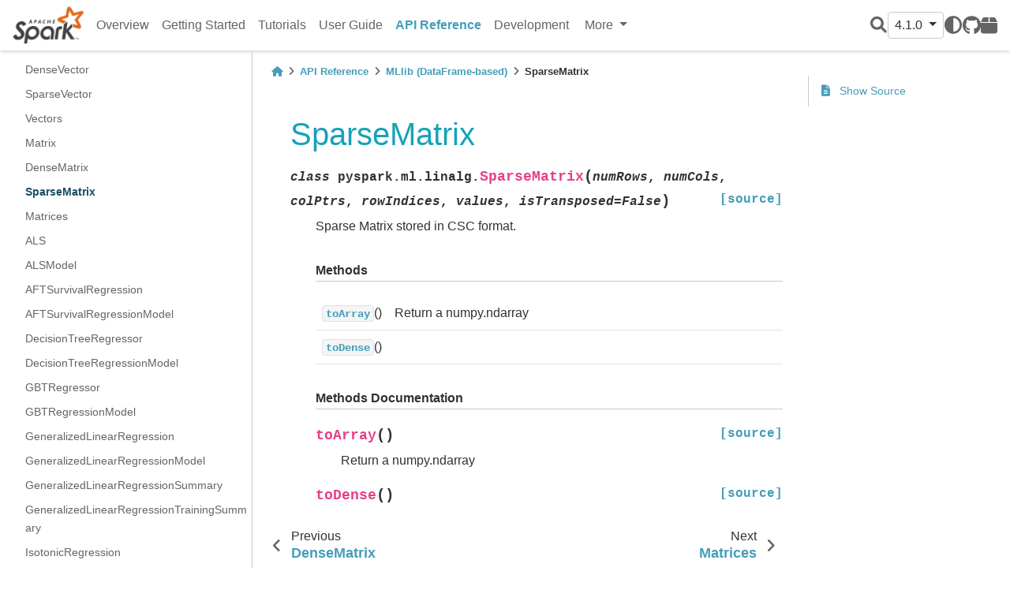

--- FILE ---
content_type: text/html
request_url: https://spark.incubator.apache.org/docs/latest/api/python/reference/api/pyspark.ml.linalg.SparseMatrix.html
body_size: 28512
content:


<!DOCTYPE html>


<html >

  <head>
    <meta charset="utf-8" />
    <meta name="viewport" content="width=device-width, initial-scale=1.0" /><meta name="generator" content="Docutils 0.17.1: http://docutils.sourceforge.net/" />

    <title>SparseMatrix &#8212; PySpark 4.1.0 documentation</title>
  
  
  
  <script data-cfasync="false">
    document.documentElement.dataset.mode = localStorage.getItem("mode") || "";
    document.documentElement.dataset.theme = localStorage.getItem("theme") || "light";
  </script>
  
  <!-- Loaded before other Sphinx assets -->
  <link href="../../_static/styles/theme.css?digest=e353d410970836974a52" rel="stylesheet" />
<link href="../../_static/styles/bootstrap.css?digest=e353d410970836974a52" rel="stylesheet" />
<link href="../../_static/styles/pydata-sphinx-theme.css?digest=e353d410970836974a52" rel="stylesheet" />

  
  <link href="../../_static/vendor/fontawesome/6.1.2/css/all.min.css?digest=e353d410970836974a52" rel="stylesheet" />
  <link rel="preload" as="font" type="font/woff2" crossorigin href="../../_static/vendor/fontawesome/6.1.2/webfonts/fa-solid-900.woff2" />
<link rel="preload" as="font" type="font/woff2" crossorigin href="../../_static/vendor/fontawesome/6.1.2/webfonts/fa-brands-400.woff2" />
<link rel="preload" as="font" type="font/woff2" crossorigin href="../../_static/vendor/fontawesome/6.1.2/webfonts/fa-regular-400.woff2" />

    <link rel="stylesheet" type="text/css" href="../../_static/pygments.css" />
    <link rel="stylesheet" type="text/css" href="../../_static/copybutton.css" />
    <link rel="stylesheet" type="text/css" href="../../_static/css/pyspark.css" />
  
  <!-- Pre-loaded scripts that we'll load fully later -->
  <link rel="preload" as="script" href="../../_static/scripts/bootstrap.js?digest=e353d410970836974a52" />
<link rel="preload" as="script" href="../../_static/scripts/pydata-sphinx-theme.js?digest=e353d410970836974a52" />

    <script data-url_root="../../" id="documentation_options" src="../../_static/documentation_options.js"></script>
    <script src="../../_static/jquery.js"></script>
    <script src="../../_static/underscore.js"></script>
    <script src="../../_static/doctools.js"></script>
    <script src="../../_static/clipboard.min.js"></script>
    <script src="../../_static/copybutton.js"></script>
    <script crossorigin="anonymous" integrity="sha256-Ae2Vz/4ePdIu6ZyI/5ZGsYnb+m0JlOmKPjt6XZ9JJkA=" src="https://cdnjs.cloudflare.com/ajax/libs/require.js/2.3.4/require.min.js"></script>
    <script>DOCUMENTATION_OPTIONS.pagename = 'reference/api/pyspark.ml.linalg.SparseMatrix';</script>
    <script>
        DOCUMENTATION_OPTIONS.theme_switcher_json_url = 'https://spark.apache.org/static/versions.json';
        DOCUMENTATION_OPTIONS.theme_switcher_version_match = '4.1.0';
        </script>
    <link rel="canonical" href="https://spark.apache.org/docs/latest/api/python/reference/api/pyspark.ml.linalg.SparseMatrix.html" />
    <link rel="search" title="Search" href="../../search.html" />
    <link rel="next" title="Matrices" href="pyspark.ml.linalg.Matrices.html" />
    <link rel="prev" title="DenseMatrix" href="pyspark.ml.linalg.DenseMatrix.html" />
    <meta name="viewport" content="width=device-width, initial-scale=1" />
    <meta name="docsearch:language" content="None">
    

    <!-- Matomo -->
    <script type="text/javascript">
        var _paq = window._paq = window._paq || [];
        /* tracker methods like "setCustomDimension" should be called before "trackPageView" */
        _paq.push(["disableCookies"]);
        _paq.push(['trackPageView']);
        _paq.push(['enableLinkTracking']);
        (function() {
            var u="https://analytics.apache.org/";
            _paq.push(['setTrackerUrl', u+'matomo.php']);
            _paq.push(['setSiteId', '40']);
            var d=document, g=d.createElement('script'), s=d.getElementsByTagName('script')[0];
            g.async=true; g.src=u+'matomo.js'; s.parentNode.insertBefore(g,s);
        })();
    </script>
    <!-- End Matomo Code -->

  </head>
  
  
  <body data-bs-spy="scroll" data-bs-target=".bd-toc-nav" data-offset="180" data-bs-root-margin="0px 0px -60%" data-default-mode="">

  
  
  <a class="skip-link" href="#main-content">Skip to main content</a>
  
  <input type="checkbox"
          class="sidebar-toggle"
          name="__primary"
          id="__primary"/>
  <label class="overlay overlay-primary" for="__primary"></label>
  
  <input type="checkbox"
          class="sidebar-toggle"
          name="__secondary"
          id="__secondary"/>
  <label class="overlay overlay-secondary" for="__secondary"></label>
  
  <div class="search-button__wrapper">
    <div class="search-button__overlay"></div>
    <div class="search-button__search-container">
<form class="bd-search d-flex align-items-center"
      action="../../search.html"
      method="get">
  <i class="fa-solid fa-magnifying-glass"></i>
  <input type="search"
         class="form-control"
         name="q"
         id="search-input"
         placeholder="Search the docs ..."
         aria-label="Search the docs ..."
         autocomplete="off"
         autocorrect="off"
         autocapitalize="off"
         spellcheck="false"/>
  <span class="search-button__kbd-shortcut"><kbd class="kbd-shortcut__modifier">Ctrl</kbd>+<kbd>K</kbd></span>
</form></div>
  </div>
  
    <nav class="bd-header navbar navbar-expand-lg bd-navbar">
<div class="bd-header__inner bd-page-width">
  <label class="sidebar-toggle primary-toggle" for="__primary">
    <span class="fa-solid fa-bars"></span>
  </label>
  
  <div class="navbar-header-items__start">
    
      <div class="navbar-item">
  

<a class="navbar-brand logo" href="../../index.html">
  
  
  
  
    
    
      
    
    
    <img src="https://spark.apache.org/images/spark-logo.png" class="logo__image only-light" alt="Logo image"/>
    <script>document.write(`<img src="https://spark.apache.org/images/spark-logo-rev.svg" class="logo__image only-dark" alt="Logo image"/>`);</script>
  
  
</a></div>
    
  </div>
  
  
  <div class="col-lg-9 navbar-header-items">
    
    <div class="me-auto navbar-header-items__center">
      
        <div class="navbar-item"><nav class="navbar-nav">
  <p class="sidebar-header-items__title"
     role="heading"
     aria-level="1"
     aria-label="Site Navigation">
    Site Navigation
  </p>
  <ul class="bd-navbar-elements navbar-nav">
    
                    <li class="nav-item">
                      <a class="nav-link nav-internal" href="../../index.html">
                        Overview
                      </a>
                    </li>
                

                    <li class="nav-item">
                      <a class="nav-link nav-internal" href="../../getting_started/index.html">
                        Getting Started
                      </a>
                    </li>
                

                    <li class="nav-item">
                      <a class="nav-link nav-internal" href="../../tutorial/index.html">
                        Tutorials
                      </a>
                    </li>
                

                    <li class="nav-item">
                      <a class="nav-link nav-internal" href="../../user_guide/index.html">
                        User Guide
                      </a>
                    </li>
                

                    <li class="nav-item current active">
                      <a class="nav-link nav-internal" href="../index.html">
                        API Reference
                      </a>
                    </li>
                

                    <li class="nav-item">
                      <a class="nav-link nav-internal" href="../../development/index.html">
                        Development
                      </a>
                    </li>
                
            <div class="nav-item dropdown">
                <button class="btn dropdown-toggle nav-item" type="button" data-bs-toggle="dropdown" aria-haspopup="true" aria-expanded="false">
                    More
                </button>
                <div class="dropdown-menu">
                    
                    <li class="nav-item">
                      <a class="nav-link nav-internal" href="../../migration_guide/index.html">
                        Migration Guides
                      </a>
                    </li>
                
                </div>
            </div>
            
  </ul>
</nav></div>
      
    </div>
    
    
    <div class="navbar-header-items__end">
      
        <div class="navbar-item navbar-persistent--container">
          
<script>
document.write(`
  <button class="btn btn-sm navbar-btn search-button search-button__button" title="Search" aria-label="Search" data-bs-placement="bottom" data-bs-toggle="tooltip">
    <i class="fa-solid fa-magnifying-glass"></i>
  </button>
`);
</script>
        </div>
      
      
        <div class="navbar-item">
<script>
document.write(`
  <div class="version-switcher__container dropdown">
    <button type="button" class="version-switcher__button btn btn-sm navbar-btn dropdown-toggle" data-bs-toggle="dropdown">
      4.1.0  <!-- this text may get changed later by javascript -->
      <span class="caret"></span>
    </button>
    <div class="version-switcher__menu dropdown-menu list-group-flush py-0">
    <!-- dropdown will be populated by javascript on page load -->
    </div>
  </div>
`);
</script></div>
      
        <div class="navbar-item">
<script>
document.write(`
  <button class="theme-switch-button btn btn-sm btn-outline-primary navbar-btn rounded-circle" title="light/dark" aria-label="light/dark" data-bs-placement="bottom" data-bs-toggle="tooltip">
    <span class="theme-switch" data-mode="light"><i class="fa-solid fa-sun"></i></span>
    <span class="theme-switch" data-mode="dark"><i class="fa-solid fa-moon"></i></span>
    <span class="theme-switch" data-mode="auto"><i class="fa-solid fa-circle-half-stroke"></i></span>
  </button>
`);
</script></div>
      
        <div class="navbar-item"><ul class="navbar-icon-links navbar-nav"
    aria-label="Icon Links">
        <li class="nav-item">
          
          
          
          
          
          
          
          
          <a href="https://github.com/apache/spark" title="GitHub" class="nav-link" rel="noopener" target="_blank" data-bs-toggle="tooltip" data-bs-placement="bottom"><span><i class="fa-brands fa-github"></i></span>
            <label class="sr-only">GitHub</label></a>
        </li>
        <li class="nav-item">
          
          
          
          
          
          
          
          
          <a href="https://pypi.org/project/pyspark" title="PyPI" class="nav-link" rel="noopener" target="_blank" data-bs-toggle="tooltip" data-bs-placement="bottom"><span><i class="fa-solid fa-box"></i></span>
            <label class="sr-only">PyPI</label></a>
        </li>
</ul></div>
      
    </div>
    
  </div>
  
  
    <div class="navbar-persistent--mobile">
<script>
document.write(`
  <button class="btn btn-sm navbar-btn search-button search-button__button" title="Search" aria-label="Search" data-bs-placement="bottom" data-bs-toggle="tooltip">
    <i class="fa-solid fa-magnifying-glass"></i>
  </button>
`);
</script>
    </div>
  

  
    <label class="sidebar-toggle secondary-toggle" for="__secondary">
      <span class="fa-solid fa-outdent"></span>
    </label>
  
</div>

    </nav>
  
  <div class="bd-container">
    <div class="bd-container__inner bd-page-width">
      
      <div class="bd-sidebar-primary bd-sidebar">
        

  
  <div class="sidebar-header-items sidebar-primary__section">
    
    
      <div class="sidebar-header-items__center">
        
          <div class="navbar-item"><nav class="navbar-nav">
  <p class="sidebar-header-items__title"
     role="heading"
     aria-level="1"
     aria-label="Site Navigation">
    Site Navigation
  </p>
  <ul class="bd-navbar-elements navbar-nav">
    
                    <li class="nav-item">
                      <a class="nav-link nav-internal" href="../../index.html">
                        Overview
                      </a>
                    </li>
                

                    <li class="nav-item">
                      <a class="nav-link nav-internal" href="../../getting_started/index.html">
                        Getting Started
                      </a>
                    </li>
                

                    <li class="nav-item">
                      <a class="nav-link nav-internal" href="../../tutorial/index.html">
                        Tutorials
                      </a>
                    </li>
                

                    <li class="nav-item">
                      <a class="nav-link nav-internal" href="../../user_guide/index.html">
                        User Guide
                      </a>
                    </li>
                

                    <li class="nav-item current active">
                      <a class="nav-link nav-internal" href="../index.html">
                        API Reference
                      </a>
                    </li>
                

                    <li class="nav-item">
                      <a class="nav-link nav-internal" href="../../development/index.html">
                        Development
                      </a>
                    </li>
                
            <div class="nav-item dropdown">
                <button class="btn dropdown-toggle nav-item" type="button" data-bs-toggle="dropdown" aria-haspopup="true" aria-expanded="false">
                    More
                </button>
                <div class="dropdown-menu">
                    
                    <li class="nav-item">
                      <a class="nav-link nav-internal" href="../../migration_guide/index.html">
                        Migration Guides
                      </a>
                    </li>
                
                </div>
            </div>
            
  </ul>
</nav></div>
        
      </div>
    
    
    
      <div class="sidebar-header-items__end">
        
          <div class="navbar-item">
<script>
document.write(`
  <div class="version-switcher__container dropdown">
    <button type="button" class="version-switcher__button btn btn-sm navbar-btn dropdown-toggle" data-bs-toggle="dropdown">
      4.1.0  <!-- this text may get changed later by javascript -->
      <span class="caret"></span>
    </button>
    <div class="version-switcher__menu dropdown-menu list-group-flush py-0">
    <!-- dropdown will be populated by javascript on page load -->
    </div>
  </div>
`);
</script></div>
        
          <div class="navbar-item">
<script>
document.write(`
  <button class="theme-switch-button btn btn-sm btn-outline-primary navbar-btn rounded-circle" title="light/dark" aria-label="light/dark" data-bs-placement="bottom" data-bs-toggle="tooltip">
    <span class="theme-switch" data-mode="light"><i class="fa-solid fa-sun"></i></span>
    <span class="theme-switch" data-mode="dark"><i class="fa-solid fa-moon"></i></span>
    <span class="theme-switch" data-mode="auto"><i class="fa-solid fa-circle-half-stroke"></i></span>
  </button>
`);
</script></div>
        
          <div class="navbar-item"><ul class="navbar-icon-links navbar-nav"
    aria-label="Icon Links">
        <li class="nav-item">
          
          
          
          
          
          
          
          
          <a href="https://github.com/apache/spark" title="GitHub" class="nav-link" rel="noopener" target="_blank" data-bs-toggle="tooltip" data-bs-placement="bottom"><span><i class="fa-brands fa-github"></i></span>
            <label class="sr-only">GitHub</label></a>
        </li>
        <li class="nav-item">
          
          
          
          
          
          
          
          
          <a href="https://pypi.org/project/pyspark" title="PyPI" class="nav-link" rel="noopener" target="_blank" data-bs-toggle="tooltip" data-bs-placement="bottom"><span><i class="fa-solid fa-box"></i></span>
            <label class="sr-only">PyPI</label></a>
        </li>
</ul></div>
        
      </div>
    
  </div>
  
    <div class="sidebar-primary-items__start sidebar-primary__section">
        <div class="sidebar-primary-item"><nav class="bd-docs-nav bd-links"
     aria-label="Section Navigation">
  <p class="bd-links__title" role="heading" aria-level="1">Section Navigation</p>
  <div class="bd-toc-item navbar-nav"><ul class="current nav bd-sidenav">
<li class="toctree-l1 has-children"><a class="reference internal" href="../pyspark.sql/index.html">Spark SQL</a><input class="toctree-checkbox" id="toctree-checkbox-1" name="toctree-checkbox-1" type="checkbox"/><label class="toctree-toggle" for="toctree-checkbox-1"><i class="fa-solid fa-chevron-down"></i></label><ul>
<li class="toctree-l2 has-children"><a class="reference internal" href="../pyspark.sql/core_classes.html">Core Classes</a><input class="toctree-checkbox" id="toctree-checkbox-2" name="toctree-checkbox-2" type="checkbox"/><label class="toctree-toggle" for="toctree-checkbox-2"><i class="fa-solid fa-chevron-down"></i></label><ul>
<li class="toctree-l3"><a class="reference internal" href="../pyspark.sql/api/pyspark.sql.SparkSession.html">pyspark.sql.SparkSession</a></li>
<li class="toctree-l3"><a class="reference internal" href="../pyspark.sql/api/pyspark.sql.Catalog.html">pyspark.sql.Catalog</a></li>
<li class="toctree-l3"><a class="reference internal" href="../pyspark.sql/api/pyspark.sql.DataFrame.html">pyspark.sql.DataFrame</a></li>
<li class="toctree-l3"><a class="reference internal" href="../pyspark.sql/api/pyspark.sql.Column.html">pyspark.sql.Column</a></li>
<li class="toctree-l3"><a class="reference internal" href="../pyspark.sql/api/pyspark.sql.Observation.html">pyspark.sql.Observation</a></li>
<li class="toctree-l3"><a class="reference internal" href="../pyspark.sql/api/pyspark.sql.Row.html">pyspark.sql.Row</a></li>
<li class="toctree-l3"><a class="reference internal" href="../pyspark.sql/api/pyspark.sql.GroupedData.html">pyspark.sql.GroupedData</a></li>
<li class="toctree-l3"><a class="reference internal" href="../pyspark.sql/api/pyspark.sql.PandasCogroupedOps.html">pyspark.sql.PandasCogroupedOps</a></li>
<li class="toctree-l3"><a class="reference internal" href="../pyspark.sql/api/pyspark.sql.DataFrameNaFunctions.html">pyspark.sql.DataFrameNaFunctions</a></li>
<li class="toctree-l3"><a class="reference internal" href="../pyspark.sql/api/pyspark.sql.DataFrameStatFunctions.html">pyspark.sql.DataFrameStatFunctions</a></li>
<li class="toctree-l3"><a class="reference internal" href="../pyspark.sql/api/pyspark.sql.Window.html">pyspark.sql.Window</a></li>
<li class="toctree-l3"><a class="reference internal" href="../pyspark.sql/api/pyspark.sql.DataFrameReader.html">pyspark.sql.DataFrameReader</a></li>
<li class="toctree-l3"><a class="reference internal" href="../pyspark.sql/api/pyspark.sql.DataFrameWriter.html">pyspark.sql.DataFrameWriter</a></li>
<li class="toctree-l3"><a class="reference internal" href="../pyspark.sql/api/pyspark.sql.DataFrameWriterV2.html">pyspark.sql.DataFrameWriterV2</a></li>
<li class="toctree-l3"><a class="reference internal" href="../pyspark.sql/api/pyspark.sql.UDFRegistration.html">pyspark.sql.UDFRegistration</a></li>
<li class="toctree-l3"><a class="reference internal" href="../pyspark.sql/api/pyspark.sql.UDTFRegistration.html">pyspark.sql.UDTFRegistration</a></li>
<li class="toctree-l3"><a class="reference internal" href="../pyspark.sql/api/pyspark.sql.udf.UserDefinedFunction.html">pyspark.sql.udf.UserDefinedFunction</a></li>
<li class="toctree-l3"><a class="reference internal" href="../pyspark.sql/api/pyspark.sql.udtf.UserDefinedTableFunction.html">pyspark.sql.udtf.UserDefinedTableFunction</a></li>
<li class="toctree-l3"><a class="reference internal" href="../pyspark.sql/api/pyspark.sql.datasource.DataSource.html">pyspark.sql.datasource.DataSource</a></li>
<li class="toctree-l3"><a class="reference internal" href="../pyspark.sql/api/pyspark.sql.datasource.DataSourceReader.html">pyspark.sql.datasource.DataSourceReader</a></li>
<li class="toctree-l3"><a class="reference internal" href="../pyspark.sql/api/pyspark.sql.datasource.DataSourceStreamReader.html">pyspark.sql.datasource.DataSourceStreamReader</a></li>
<li class="toctree-l3"><a class="reference internal" href="../pyspark.sql/api/pyspark.sql.datasource.DataSourceWriter.html">pyspark.sql.datasource.DataSourceWriter</a></li>
<li class="toctree-l3"><a class="reference internal" href="../pyspark.sql/api/pyspark.sql.datasource.DataSourceRegistration.html">pyspark.sql.datasource.DataSourceRegistration</a></li>
<li class="toctree-l3"><a class="reference internal" href="../pyspark.sql/api/pyspark.sql.datasource.InputPartition.html">pyspark.sql.datasource.InputPartition</a></li>
<li class="toctree-l3"><a class="reference internal" href="../pyspark.sql/api/pyspark.sql.datasource.WriterCommitMessage.html">pyspark.sql.datasource.WriterCommitMessage</a></li>
<li class="toctree-l3"><a class="reference internal" href="../pyspark.sql/api/pyspark.sql.tvf.TableValuedFunction.html">pyspark.sql.tvf.TableValuedFunction</a></li>
<li class="toctree-l3"><a class="reference internal" href="../pyspark.sql/api/pyspark.sql.VariantVal.html">pyspark.sql.VariantVal</a></li>
<li class="toctree-l3"><a class="reference internal" href="../pyspark.sql/api/pyspark.sql.table_arg.TableArg.html">pyspark.sql.table_arg.TableArg</a></li>
</ul>
</li>
<li class="toctree-l2 has-children"><a class="reference internal" href="../pyspark.sql/spark_session.html">Spark Session</a><input class="toctree-checkbox" id="toctree-checkbox-3" name="toctree-checkbox-3" type="checkbox"/><label class="toctree-toggle" for="toctree-checkbox-3"><i class="fa-solid fa-chevron-down"></i></label><ul>
<li class="toctree-l3"><a class="reference internal" href="../pyspark.sql/api/pyspark.sql.SparkSession.active.html">pyspark.sql.SparkSession.active</a></li>
<li class="toctree-l3"><a class="reference internal" href="../pyspark.sql/api/pyspark.sql.SparkSession.builder.appName.html">pyspark.sql.SparkSession.builder.appName</a></li>
<li class="toctree-l3"><a class="reference internal" href="../pyspark.sql/api/pyspark.sql.SparkSession.builder.config.html">pyspark.sql.SparkSession.builder.config</a></li>
<li class="toctree-l3"><a class="reference internal" href="../pyspark.sql/api/pyspark.sql.SparkSession.builder.enableHiveSupport.html">pyspark.sql.SparkSession.builder.enableHiveSupport</a></li>
<li class="toctree-l3"><a class="reference internal" href="../pyspark.sql/api/pyspark.sql.SparkSession.builder.getOrCreate.html">pyspark.sql.SparkSession.builder.getOrCreate</a></li>
<li class="toctree-l3"><a class="reference internal" href="../pyspark.sql/api/pyspark.sql.SparkSession.builder.master.html">pyspark.sql.SparkSession.builder.master</a></li>
<li class="toctree-l3"><a class="reference internal" href="../pyspark.sql/api/pyspark.sql.SparkSession.builder.remote.html">pyspark.sql.SparkSession.builder.remote</a></li>
<li class="toctree-l3"><a class="reference internal" href="../pyspark.sql/api/pyspark.sql.SparkSession.addArtifact.html">pyspark.sql.SparkSession.addArtifact</a></li>
<li class="toctree-l3"><a class="reference internal" href="../pyspark.sql/api/pyspark.sql.SparkSession.addArtifacts.html">pyspark.sql.SparkSession.addArtifacts</a></li>
<li class="toctree-l3"><a class="reference internal" href="../pyspark.sql/api/pyspark.sql.SparkSession.addTag.html">pyspark.sql.SparkSession.addTag</a></li>
<li class="toctree-l3"><a class="reference internal" href="../pyspark.sql/api/pyspark.sql.SparkSession.catalog.html">pyspark.sql.SparkSession.catalog</a></li>
<li class="toctree-l3"><a class="reference internal" href="../pyspark.sql/api/pyspark.sql.SparkSession.clearTags.html">pyspark.sql.SparkSession.clearTags</a></li>
<li class="toctree-l3"><a class="reference internal" href="../pyspark.sql/api/pyspark.sql.SparkSession.conf.html">pyspark.sql.SparkSession.conf</a></li>
<li class="toctree-l3"><a class="reference internal" href="../pyspark.sql/api/pyspark.sql.SparkSession.createDataFrame.html">pyspark.sql.SparkSession.createDataFrame</a></li>
<li class="toctree-l3"><a class="reference internal" href="../pyspark.sql/api/pyspark.sql.SparkSession.dataSource.html">pyspark.sql.SparkSession.dataSource</a></li>
<li class="toctree-l3"><a class="reference internal" href="../pyspark.sql/api/pyspark.sql.SparkSession.getActiveSession.html">pyspark.sql.SparkSession.getActiveSession</a></li>
<li class="toctree-l3"><a class="reference internal" href="../pyspark.sql/api/pyspark.sql.SparkSession.getTags.html">pyspark.sql.SparkSession.getTags</a></li>
<li class="toctree-l3"><a class="reference internal" href="../pyspark.sql/api/pyspark.sql.SparkSession.interruptAll.html">pyspark.sql.SparkSession.interruptAll</a></li>
<li class="toctree-l3"><a class="reference internal" href="../pyspark.sql/api/pyspark.sql.SparkSession.interruptOperation.html">pyspark.sql.SparkSession.interruptOperation</a></li>
<li class="toctree-l3"><a class="reference internal" href="../pyspark.sql/api/pyspark.sql.SparkSession.interruptTag.html">pyspark.sql.SparkSession.interruptTag</a></li>
<li class="toctree-l3"><a class="reference internal" href="../pyspark.sql/api/pyspark.sql.SparkSession.newSession.html">pyspark.sql.SparkSession.newSession</a></li>
<li class="toctree-l3"><a class="reference internal" href="../pyspark.sql/api/pyspark.sql.SparkSession.profile.html">pyspark.sql.SparkSession.profile</a></li>
<li class="toctree-l3"><a class="reference internal" href="../pyspark.sql/api/pyspark.sql.SparkSession.removeTag.html">pyspark.sql.SparkSession.removeTag</a></li>
<li class="toctree-l3"><a class="reference internal" href="../pyspark.sql/api/pyspark.sql.SparkSession.range.html">pyspark.sql.SparkSession.range</a></li>
<li class="toctree-l3"><a class="reference internal" href="../pyspark.sql/api/pyspark.sql.SparkSession.read.html">pyspark.sql.SparkSession.read</a></li>
<li class="toctree-l3"><a class="reference internal" href="../pyspark.sql/api/pyspark.sql.SparkSession.readStream.html">pyspark.sql.SparkSession.readStream</a></li>
<li class="toctree-l3"><a class="reference internal" href="../pyspark.sql/api/pyspark.sql.SparkSession.sparkContext.html">pyspark.sql.SparkSession.sparkContext</a></li>
<li class="toctree-l3"><a class="reference internal" href="../pyspark.sql/api/pyspark.sql.SparkSession.sql.html">pyspark.sql.SparkSession.sql</a></li>
<li class="toctree-l3"><a class="reference internal" href="../pyspark.sql/api/pyspark.sql.SparkSession.stop.html">pyspark.sql.SparkSession.stop</a></li>
<li class="toctree-l3"><a class="reference internal" href="../pyspark.sql/api/pyspark.sql.SparkSession.streams.html">pyspark.sql.SparkSession.streams</a></li>
<li class="toctree-l3"><a class="reference internal" href="../pyspark.sql/api/pyspark.sql.SparkSession.table.html">pyspark.sql.SparkSession.table</a></li>
<li class="toctree-l3"><a class="reference internal" href="../pyspark.sql/api/pyspark.sql.SparkSession.tvf.html">pyspark.sql.SparkSession.tvf</a></li>
<li class="toctree-l3"><a class="reference internal" href="../pyspark.sql/api/pyspark.sql.SparkSession.udf.html">pyspark.sql.SparkSession.udf</a></li>
<li class="toctree-l3"><a class="reference internal" href="../pyspark.sql/api/pyspark.sql.SparkSession.udtf.html">pyspark.sql.SparkSession.udtf</a></li>
<li class="toctree-l3"><a class="reference internal" href="../pyspark.sql/api/pyspark.sql.SparkSession.version.html">pyspark.sql.SparkSession.version</a></li>
<li class="toctree-l3"><a class="reference internal" href="../pyspark.sql/api/pyspark.sql.is_remote.html">pyspark.sql.is_remote</a></li>
<li class="toctree-l3"><a class="reference internal" href="../pyspark.sql/api/pyspark.sql.SparkSession.builder.create.html">pyspark.sql.SparkSession.builder.create</a></li>
<li class="toctree-l3"><a class="reference internal" href="../pyspark.sql/api/pyspark.sql.SparkSession.clearProgressHandlers.html">pyspark.sql.SparkSession.clearProgressHandlers</a></li>
<li class="toctree-l3"><a class="reference internal" href="../pyspark.sql/api/pyspark.sql.SparkSession.client.html">pyspark.sql.SparkSession.client</a></li>
<li class="toctree-l3"><a class="reference internal" href="../pyspark.sql/api/pyspark.sql.SparkSession.copyFromLocalToFs.html">pyspark.sql.SparkSession.copyFromLocalToFs</a></li>
<li class="toctree-l3"><a class="reference internal" href="../pyspark.sql/api/pyspark.sql.SparkSession.registerProgressHandler.html">pyspark.sql.SparkSession.registerProgressHandler</a></li>
<li class="toctree-l3"><a class="reference internal" href="../pyspark.sql/api/pyspark.sql.SparkSession.removeProgressHandler.html">pyspark.sql.SparkSession.removeProgressHandler</a></li>
</ul>
</li>
<li class="toctree-l2 has-children"><a class="reference internal" href="../pyspark.sql/configuration.html">Configuration</a><input class="toctree-checkbox" id="toctree-checkbox-4" name="toctree-checkbox-4" type="checkbox"/><label class="toctree-toggle" for="toctree-checkbox-4"><i class="fa-solid fa-chevron-down"></i></label><ul>
<li class="toctree-l3"><a class="reference internal" href="../pyspark.sql/api/pyspark.sql.conf.RuntimeConfig.html">pyspark.sql.conf.RuntimeConfig</a></li>
</ul>
</li>
<li class="toctree-l2 has-children"><a class="reference internal" href="../pyspark.sql/io.html">Input/Output</a><input class="toctree-checkbox" id="toctree-checkbox-5" name="toctree-checkbox-5" type="checkbox"/><label class="toctree-toggle" for="toctree-checkbox-5"><i class="fa-solid fa-chevron-down"></i></label><ul>
<li class="toctree-l3"><a class="reference internal" href="../pyspark.sql/api/pyspark.sql.DataFrameReader.csv.html">pyspark.sql.DataFrameReader.csv</a></li>
<li class="toctree-l3"><a class="reference internal" href="../pyspark.sql/api/pyspark.sql.DataFrameReader.format.html">pyspark.sql.DataFrameReader.format</a></li>
<li class="toctree-l3"><a class="reference internal" href="../pyspark.sql/api/pyspark.sql.DataFrameReader.jdbc.html">pyspark.sql.DataFrameReader.jdbc</a></li>
<li class="toctree-l3"><a class="reference internal" href="../pyspark.sql/api/pyspark.sql.DataFrameReader.json.html">pyspark.sql.DataFrameReader.json</a></li>
<li class="toctree-l3"><a class="reference internal" href="../pyspark.sql/api/pyspark.sql.DataFrameReader.load.html">pyspark.sql.DataFrameReader.load</a></li>
<li class="toctree-l3"><a class="reference internal" href="../pyspark.sql/api/pyspark.sql.DataFrameReader.option.html">pyspark.sql.DataFrameReader.option</a></li>
<li class="toctree-l3"><a class="reference internal" href="../pyspark.sql/api/pyspark.sql.DataFrameReader.options.html">pyspark.sql.DataFrameReader.options</a></li>
<li class="toctree-l3"><a class="reference internal" href="../pyspark.sql/api/pyspark.sql.DataFrameReader.orc.html">pyspark.sql.DataFrameReader.orc</a></li>
<li class="toctree-l3"><a class="reference internal" href="../pyspark.sql/api/pyspark.sql.DataFrameReader.parquet.html">pyspark.sql.DataFrameReader.parquet</a></li>
<li class="toctree-l3"><a class="reference internal" href="../pyspark.sql/api/pyspark.sql.DataFrameReader.schema.html">pyspark.sql.DataFrameReader.schema</a></li>
<li class="toctree-l3"><a class="reference internal" href="../pyspark.sql/api/pyspark.sql.DataFrameReader.table.html">pyspark.sql.DataFrameReader.table</a></li>
<li class="toctree-l3"><a class="reference internal" href="../pyspark.sql/api/pyspark.sql.DataFrameReader.text.html">pyspark.sql.DataFrameReader.text</a></li>
<li class="toctree-l3"><a class="reference internal" href="../pyspark.sql/api/pyspark.sql.DataFrameWriter.bucketBy.html">pyspark.sql.DataFrameWriter.bucketBy</a></li>
<li class="toctree-l3"><a class="reference internal" href="../pyspark.sql/api/pyspark.sql.DataFrameWriter.csv.html">pyspark.sql.DataFrameWriter.csv</a></li>
<li class="toctree-l3"><a class="reference internal" href="../pyspark.sql/api/pyspark.sql.DataFrameWriter.format.html">pyspark.sql.DataFrameWriter.format</a></li>
<li class="toctree-l3"><a class="reference internal" href="../pyspark.sql/api/pyspark.sql.DataFrameWriter.insertInto.html">pyspark.sql.DataFrameWriter.insertInto</a></li>
<li class="toctree-l3"><a class="reference internal" href="../pyspark.sql/api/pyspark.sql.DataFrameWriter.jdbc.html">pyspark.sql.DataFrameWriter.jdbc</a></li>
<li class="toctree-l3"><a class="reference internal" href="../pyspark.sql/api/pyspark.sql.DataFrameWriter.json.html">pyspark.sql.DataFrameWriter.json</a></li>
<li class="toctree-l3"><a class="reference internal" href="../pyspark.sql/api/pyspark.sql.DataFrameWriter.mode.html">pyspark.sql.DataFrameWriter.mode</a></li>
<li class="toctree-l3"><a class="reference internal" href="../pyspark.sql/api/pyspark.sql.DataFrameWriter.option.html">pyspark.sql.DataFrameWriter.option</a></li>
<li class="toctree-l3"><a class="reference internal" href="../pyspark.sql/api/pyspark.sql.DataFrameWriter.options.html">pyspark.sql.DataFrameWriter.options</a></li>
<li class="toctree-l3"><a class="reference internal" href="../pyspark.sql/api/pyspark.sql.DataFrameWriter.orc.html">pyspark.sql.DataFrameWriter.orc</a></li>
<li class="toctree-l3"><a class="reference internal" href="../pyspark.sql/api/pyspark.sql.DataFrameWriter.parquet.html">pyspark.sql.DataFrameWriter.parquet</a></li>
<li class="toctree-l3"><a class="reference internal" href="../pyspark.sql/api/pyspark.sql.DataFrameWriter.partitionBy.html">pyspark.sql.DataFrameWriter.partitionBy</a></li>
<li class="toctree-l3"><a class="reference internal" href="../pyspark.sql/api/pyspark.sql.DataFrameWriter.save.html">pyspark.sql.DataFrameWriter.save</a></li>
<li class="toctree-l3"><a class="reference internal" href="../pyspark.sql/api/pyspark.sql.DataFrameWriter.saveAsTable.html">pyspark.sql.DataFrameWriter.saveAsTable</a></li>
<li class="toctree-l3"><a class="reference internal" href="../pyspark.sql/api/pyspark.sql.DataFrameWriter.sortBy.html">pyspark.sql.DataFrameWriter.sortBy</a></li>
<li class="toctree-l3"><a class="reference internal" href="../pyspark.sql/api/pyspark.sql.DataFrameWriter.text.html">pyspark.sql.DataFrameWriter.text</a></li>
<li class="toctree-l3"><a class="reference internal" href="../pyspark.sql/api/pyspark.sql.DataFrameWriterV2.using.html">pyspark.sql.DataFrameWriterV2.using</a></li>
<li class="toctree-l3"><a class="reference internal" href="../pyspark.sql/api/pyspark.sql.DataFrameWriterV2.option.html">pyspark.sql.DataFrameWriterV2.option</a></li>
<li class="toctree-l3"><a class="reference internal" href="../pyspark.sql/api/pyspark.sql.DataFrameWriterV2.options.html">pyspark.sql.DataFrameWriterV2.options</a></li>
<li class="toctree-l3"><a class="reference internal" href="../pyspark.sql/api/pyspark.sql.DataFrameWriterV2.tableProperty.html">pyspark.sql.DataFrameWriterV2.tableProperty</a></li>
<li class="toctree-l3"><a class="reference internal" href="../pyspark.sql/api/pyspark.sql.DataFrameWriterV2.partitionedBy.html">pyspark.sql.DataFrameWriterV2.partitionedBy</a></li>
<li class="toctree-l3"><a class="reference internal" href="../pyspark.sql/api/pyspark.sql.DataFrameWriterV2.create.html">pyspark.sql.DataFrameWriterV2.create</a></li>
<li class="toctree-l3"><a class="reference internal" href="../pyspark.sql/api/pyspark.sql.DataFrameWriterV2.replace.html">pyspark.sql.DataFrameWriterV2.replace</a></li>
<li class="toctree-l3"><a class="reference internal" href="../pyspark.sql/api/pyspark.sql.DataFrameWriterV2.createOrReplace.html">pyspark.sql.DataFrameWriterV2.createOrReplace</a></li>
<li class="toctree-l3"><a class="reference internal" href="../pyspark.sql/api/pyspark.sql.DataFrameWriterV2.append.html">pyspark.sql.DataFrameWriterV2.append</a></li>
<li class="toctree-l3"><a class="reference internal" href="../pyspark.sql/api/pyspark.sql.DataFrameWriterV2.overwrite.html">pyspark.sql.DataFrameWriterV2.overwrite</a></li>
<li class="toctree-l3"><a class="reference internal" href="../pyspark.sql/api/pyspark.sql.DataFrameWriterV2.overwritePartitions.html">pyspark.sql.DataFrameWriterV2.overwritePartitions</a></li>
<li class="toctree-l3"><a class="reference internal" href="../pyspark.sql/api/pyspark.sql.MergeIntoWriter.whenMatched.html">pyspark.sql.MergeIntoWriter.whenMatched</a></li>
<li class="toctree-l3"><a class="reference internal" href="../pyspark.sql/api/pyspark.sql.MergeIntoWriter.whenNotMatched.html">pyspark.sql.MergeIntoWriter.whenNotMatched</a></li>
<li class="toctree-l3"><a class="reference internal" href="../pyspark.sql/api/pyspark.sql.MergeIntoWriter.whenNotMatchedBySource.html">pyspark.sql.MergeIntoWriter.whenNotMatchedBySource</a></li>
<li class="toctree-l3"><a class="reference internal" href="../pyspark.sql/api/pyspark.sql.MergeIntoWriter.withSchemaEvolution.html">pyspark.sql.MergeIntoWriter.withSchemaEvolution</a></li>
<li class="toctree-l3"><a class="reference internal" href="../pyspark.sql/api/pyspark.sql.MergeIntoWriter.merge.html">pyspark.sql.MergeIntoWriter.merge</a></li>
</ul>
</li>
<li class="toctree-l2 has-children"><a class="reference internal" href="../pyspark.sql/dataframe.html">DataFrame</a><input class="toctree-checkbox" id="toctree-checkbox-6" name="toctree-checkbox-6" type="checkbox"/><label class="toctree-toggle" for="toctree-checkbox-6"><i class="fa-solid fa-chevron-down"></i></label><ul>
<li class="toctree-l3"><a class="reference internal" href="../pyspark.sql/api/pyspark.sql.DataFrame.__getattr__.html">pyspark.sql.DataFrame.__getattr__</a></li>
<li class="toctree-l3"><a class="reference internal" href="../pyspark.sql/api/pyspark.sql.DataFrame.__getitem__.html">pyspark.sql.DataFrame.__getitem__</a></li>
<li class="toctree-l3"><a class="reference internal" href="../pyspark.sql/api/pyspark.sql.DataFrame.agg.html">pyspark.sql.DataFrame.agg</a></li>
<li class="toctree-l3"><a class="reference internal" href="../pyspark.sql/api/pyspark.sql.DataFrame.alias.html">pyspark.sql.DataFrame.alias</a></li>
<li class="toctree-l3"><a class="reference internal" href="../pyspark.sql/api/pyspark.sql.DataFrame.approxQuantile.html">pyspark.sql.DataFrame.approxQuantile</a></li>
<li class="toctree-l3"><a class="reference internal" href="../pyspark.sql/api/pyspark.sql.DataFrame.asTable.html">pyspark.sql.DataFrame.asTable</a></li>
<li class="toctree-l3"><a class="reference internal" href="../pyspark.sql/api/pyspark.sql.DataFrame.cache.html">pyspark.sql.DataFrame.cache</a></li>
<li class="toctree-l3"><a class="reference internal" href="../pyspark.sql/api/pyspark.sql.DataFrame.checkpoint.html">pyspark.sql.DataFrame.checkpoint</a></li>
<li class="toctree-l3"><a class="reference internal" href="../pyspark.sql/api/pyspark.sql.DataFrame.coalesce.html">pyspark.sql.DataFrame.coalesce</a></li>
<li class="toctree-l3"><a class="reference internal" href="../pyspark.sql/api/pyspark.sql.DataFrame.colRegex.html">pyspark.sql.DataFrame.colRegex</a></li>
<li class="toctree-l3"><a class="reference internal" href="../pyspark.sql/api/pyspark.sql.DataFrame.collect.html">pyspark.sql.DataFrame.collect</a></li>
<li class="toctree-l3"><a class="reference internal" href="../pyspark.sql/api/pyspark.sql.DataFrame.columns.html">pyspark.sql.DataFrame.columns</a></li>
<li class="toctree-l3"><a class="reference internal" href="../pyspark.sql/api/pyspark.sql.DataFrame.corr.html">pyspark.sql.DataFrame.corr</a></li>
<li class="toctree-l3"><a class="reference internal" href="../pyspark.sql/api/pyspark.sql.DataFrame.count.html">pyspark.sql.DataFrame.count</a></li>
<li class="toctree-l3"><a class="reference internal" href="../pyspark.sql/api/pyspark.sql.DataFrame.cov.html">pyspark.sql.DataFrame.cov</a></li>
<li class="toctree-l3"><a class="reference internal" href="../pyspark.sql/api/pyspark.sql.DataFrame.createGlobalTempView.html">pyspark.sql.DataFrame.createGlobalTempView</a></li>
<li class="toctree-l3"><a class="reference internal" href="../pyspark.sql/api/pyspark.sql.DataFrame.createOrReplaceGlobalTempView.html">pyspark.sql.DataFrame.createOrReplaceGlobalTempView</a></li>
<li class="toctree-l3"><a class="reference internal" href="../pyspark.sql/api/pyspark.sql.DataFrame.createOrReplaceTempView.html">pyspark.sql.DataFrame.createOrReplaceTempView</a></li>
<li class="toctree-l3"><a class="reference internal" href="../pyspark.sql/api/pyspark.sql.DataFrame.createTempView.html">pyspark.sql.DataFrame.createTempView</a></li>
<li class="toctree-l3"><a class="reference internal" href="../pyspark.sql/api/pyspark.sql.DataFrame.crossJoin.html">pyspark.sql.DataFrame.crossJoin</a></li>
<li class="toctree-l3"><a class="reference internal" href="../pyspark.sql/api/pyspark.sql.DataFrame.crosstab.html">pyspark.sql.DataFrame.crosstab</a></li>
<li class="toctree-l3"><a class="reference internal" href="../pyspark.sql/api/pyspark.sql.DataFrame.cube.html">pyspark.sql.DataFrame.cube</a></li>
<li class="toctree-l3"><a class="reference internal" href="../pyspark.sql/api/pyspark.sql.DataFrame.describe.html">pyspark.sql.DataFrame.describe</a></li>
<li class="toctree-l3"><a class="reference internal" href="../pyspark.sql/api/pyspark.sql.DataFrame.distinct.html">pyspark.sql.DataFrame.distinct</a></li>
<li class="toctree-l3"><a class="reference internal" href="../pyspark.sql/api/pyspark.sql.DataFrame.drop.html">pyspark.sql.DataFrame.drop</a></li>
<li class="toctree-l3"><a class="reference internal" href="../pyspark.sql/api/pyspark.sql.DataFrame.dropDuplicates.html">pyspark.sql.DataFrame.dropDuplicates</a></li>
<li class="toctree-l3"><a class="reference internal" href="../pyspark.sql/api/pyspark.sql.DataFrame.dropDuplicatesWithinWatermark.html">pyspark.sql.DataFrame.dropDuplicatesWithinWatermark</a></li>
<li class="toctree-l3"><a class="reference internal" href="../pyspark.sql/api/pyspark.sql.DataFrame.drop_duplicates.html">pyspark.sql.DataFrame.drop_duplicates</a></li>
<li class="toctree-l3"><a class="reference internal" href="../pyspark.sql/api/pyspark.sql.DataFrame.dropna.html">pyspark.sql.DataFrame.dropna</a></li>
<li class="toctree-l3"><a class="reference internal" href="../pyspark.sql/api/pyspark.sql.DataFrame.dtypes.html">pyspark.sql.DataFrame.dtypes</a></li>
<li class="toctree-l3"><a class="reference internal" href="../pyspark.sql/api/pyspark.sql.DataFrame.exceptAll.html">pyspark.sql.DataFrame.exceptAll</a></li>
<li class="toctree-l3"><a class="reference internal" href="../pyspark.sql/api/pyspark.sql.DataFrame.executionInfo.html">pyspark.sql.DataFrame.executionInfo</a></li>
<li class="toctree-l3"><a class="reference internal" href="../pyspark.sql/api/pyspark.sql.DataFrame.exists.html">pyspark.sql.DataFrame.exists</a></li>
<li class="toctree-l3"><a class="reference internal" href="../pyspark.sql/api/pyspark.sql.DataFrame.explain.html">pyspark.sql.DataFrame.explain</a></li>
<li class="toctree-l3"><a class="reference internal" href="../pyspark.sql/api/pyspark.sql.DataFrame.fillna.html">pyspark.sql.DataFrame.fillna</a></li>
<li class="toctree-l3"><a class="reference internal" href="../pyspark.sql/api/pyspark.sql.DataFrame.filter.html">pyspark.sql.DataFrame.filter</a></li>
<li class="toctree-l3"><a class="reference internal" href="../pyspark.sql/api/pyspark.sql.DataFrame.first.html">pyspark.sql.DataFrame.first</a></li>
<li class="toctree-l3"><a class="reference internal" href="../pyspark.sql/api/pyspark.sql.DataFrame.foreach.html">pyspark.sql.DataFrame.foreach</a></li>
<li class="toctree-l3"><a class="reference internal" href="../pyspark.sql/api/pyspark.sql.DataFrame.foreachPartition.html">pyspark.sql.DataFrame.foreachPartition</a></li>
<li class="toctree-l3"><a class="reference internal" href="../pyspark.sql/api/pyspark.sql.DataFrame.freqItems.html">pyspark.sql.DataFrame.freqItems</a></li>
<li class="toctree-l3"><a class="reference internal" href="../pyspark.sql/api/pyspark.sql.DataFrame.groupBy.html">pyspark.sql.DataFrame.groupBy</a></li>
<li class="toctree-l3"><a class="reference internal" href="../pyspark.sql/api/pyspark.sql.DataFrame.groupingSets.html">pyspark.sql.DataFrame.groupingSets</a></li>
<li class="toctree-l3"><a class="reference internal" href="../pyspark.sql/api/pyspark.sql.DataFrame.head.html">pyspark.sql.DataFrame.head</a></li>
<li class="toctree-l3"><a class="reference internal" href="../pyspark.sql/api/pyspark.sql.DataFrame.hint.html">pyspark.sql.DataFrame.hint</a></li>
<li class="toctree-l3"><a class="reference internal" href="../pyspark.sql/api/pyspark.sql.DataFrame.inputFiles.html">pyspark.sql.DataFrame.inputFiles</a></li>
<li class="toctree-l3"><a class="reference internal" href="../pyspark.sql/api/pyspark.sql.DataFrame.intersect.html">pyspark.sql.DataFrame.intersect</a></li>
<li class="toctree-l3"><a class="reference internal" href="../pyspark.sql/api/pyspark.sql.DataFrame.intersectAll.html">pyspark.sql.DataFrame.intersectAll</a></li>
<li class="toctree-l3"><a class="reference internal" href="../pyspark.sql/api/pyspark.sql.DataFrame.isEmpty.html">pyspark.sql.DataFrame.isEmpty</a></li>
<li class="toctree-l3"><a class="reference internal" href="../pyspark.sql/api/pyspark.sql.DataFrame.isLocal.html">pyspark.sql.DataFrame.isLocal</a></li>
<li class="toctree-l3"><a class="reference internal" href="../pyspark.sql/api/pyspark.sql.DataFrame.isStreaming.html">pyspark.sql.DataFrame.isStreaming</a></li>
<li class="toctree-l3"><a class="reference internal" href="../pyspark.sql/api/pyspark.sql.DataFrame.join.html">pyspark.sql.DataFrame.join</a></li>
<li class="toctree-l3"><a class="reference internal" href="../pyspark.sql/api/pyspark.sql.DataFrame.limit.html">pyspark.sql.DataFrame.limit</a></li>
<li class="toctree-l3"><a class="reference internal" href="../pyspark.sql/api/pyspark.sql.DataFrame.lateralJoin.html">pyspark.sql.DataFrame.lateralJoin</a></li>
<li class="toctree-l3"><a class="reference internal" href="../pyspark.sql/api/pyspark.sql.DataFrame.localCheckpoint.html">pyspark.sql.DataFrame.localCheckpoint</a></li>
<li class="toctree-l3"><a class="reference internal" href="../pyspark.sql/api/pyspark.sql.DataFrame.mapInPandas.html">pyspark.sql.DataFrame.mapInPandas</a></li>
<li class="toctree-l3"><a class="reference internal" href="../pyspark.sql/api/pyspark.sql.DataFrame.mapInArrow.html">pyspark.sql.DataFrame.mapInArrow</a></li>
<li class="toctree-l3"><a class="reference internal" href="../pyspark.sql/api/pyspark.sql.DataFrame.metadataColumn.html">pyspark.sql.DataFrame.metadataColumn</a></li>
<li class="toctree-l3"><a class="reference internal" href="../pyspark.sql/api/pyspark.sql.DataFrame.melt.html">pyspark.sql.DataFrame.melt</a></li>
<li class="toctree-l3"><a class="reference internal" href="../pyspark.sql/api/pyspark.sql.DataFrame.na.html">pyspark.sql.DataFrame.na</a></li>
<li class="toctree-l3"><a class="reference internal" href="../pyspark.sql/api/pyspark.sql.DataFrame.observe.html">pyspark.sql.DataFrame.observe</a></li>
<li class="toctree-l3"><a class="reference internal" href="../pyspark.sql/api/pyspark.sql.DataFrame.offset.html">pyspark.sql.DataFrame.offset</a></li>
<li class="toctree-l3"><a class="reference internal" href="../pyspark.sql/api/pyspark.sql.DataFrame.orderBy.html">pyspark.sql.DataFrame.orderBy</a></li>
<li class="toctree-l3"><a class="reference internal" href="../pyspark.sql/api/pyspark.sql.DataFrame.persist.html">pyspark.sql.DataFrame.persist</a></li>
<li class="toctree-l3"><a class="reference internal" href="../pyspark.sql/api/pyspark.sql.DataFrame.plot.html">pyspark.sql.DataFrame.plot</a></li>
<li class="toctree-l3"><a class="reference internal" href="../pyspark.sql/api/pyspark.sql.DataFrame.printSchema.html">pyspark.sql.DataFrame.printSchema</a></li>
<li class="toctree-l3"><a class="reference internal" href="../pyspark.sql/api/pyspark.sql.DataFrame.randomSplit.html">pyspark.sql.DataFrame.randomSplit</a></li>
<li class="toctree-l3"><a class="reference internal" href="../pyspark.sql/api/pyspark.sql.DataFrame.rdd.html">pyspark.sql.DataFrame.rdd</a></li>
<li class="toctree-l3"><a class="reference internal" href="../pyspark.sql/api/pyspark.sql.DataFrame.registerTempTable.html">pyspark.sql.DataFrame.registerTempTable</a></li>
<li class="toctree-l3"><a class="reference internal" href="../pyspark.sql/api/pyspark.sql.DataFrame.repartition.html">pyspark.sql.DataFrame.repartition</a></li>
<li class="toctree-l3"><a class="reference internal" href="../pyspark.sql/api/pyspark.sql.DataFrame.repartitionByRange.html">pyspark.sql.DataFrame.repartitionByRange</a></li>
<li class="toctree-l3"><a class="reference internal" href="../pyspark.sql/api/pyspark.sql.DataFrame.replace.html">pyspark.sql.DataFrame.replace</a></li>
<li class="toctree-l3"><a class="reference internal" href="../pyspark.sql/api/pyspark.sql.DataFrame.rollup.html">pyspark.sql.DataFrame.rollup</a></li>
<li class="toctree-l3"><a class="reference internal" href="../pyspark.sql/api/pyspark.sql.DataFrame.sameSemantics.html">pyspark.sql.DataFrame.sameSemantics</a></li>
<li class="toctree-l3"><a class="reference internal" href="../pyspark.sql/api/pyspark.sql.DataFrame.sample.html">pyspark.sql.DataFrame.sample</a></li>
<li class="toctree-l3"><a class="reference internal" href="../pyspark.sql/api/pyspark.sql.DataFrame.sampleBy.html">pyspark.sql.DataFrame.sampleBy</a></li>
<li class="toctree-l3"><a class="reference internal" href="../pyspark.sql/api/pyspark.sql.DataFrame.scalar.html">pyspark.sql.DataFrame.scalar</a></li>
<li class="toctree-l3"><a class="reference internal" href="../pyspark.sql/api/pyspark.sql.DataFrame.schema.html">pyspark.sql.DataFrame.schema</a></li>
<li class="toctree-l3"><a class="reference internal" href="../pyspark.sql/api/pyspark.sql.DataFrame.select.html">pyspark.sql.DataFrame.select</a></li>
<li class="toctree-l3"><a class="reference internal" href="../pyspark.sql/api/pyspark.sql.DataFrame.selectExpr.html">pyspark.sql.DataFrame.selectExpr</a></li>
<li class="toctree-l3"><a class="reference internal" href="../pyspark.sql/api/pyspark.sql.DataFrame.semanticHash.html">pyspark.sql.DataFrame.semanticHash</a></li>
<li class="toctree-l3"><a class="reference internal" href="../pyspark.sql/api/pyspark.sql.DataFrame.show.html">pyspark.sql.DataFrame.show</a></li>
<li class="toctree-l3"><a class="reference internal" href="../pyspark.sql/api/pyspark.sql.DataFrame.sort.html">pyspark.sql.DataFrame.sort</a></li>
<li class="toctree-l3"><a class="reference internal" href="../pyspark.sql/api/pyspark.sql.DataFrame.sortWithinPartitions.html">pyspark.sql.DataFrame.sortWithinPartitions</a></li>
<li class="toctree-l3"><a class="reference internal" href="../pyspark.sql/api/pyspark.sql.DataFrame.sparkSession.html">pyspark.sql.DataFrame.sparkSession</a></li>
<li class="toctree-l3"><a class="reference internal" href="../pyspark.sql/api/pyspark.sql.DataFrame.stat.html">pyspark.sql.DataFrame.stat</a></li>
<li class="toctree-l3"><a class="reference internal" href="../pyspark.sql/api/pyspark.sql.DataFrame.storageLevel.html">pyspark.sql.DataFrame.storageLevel</a></li>
<li class="toctree-l3"><a class="reference internal" href="../pyspark.sql/api/pyspark.sql.DataFrame.subtract.html">pyspark.sql.DataFrame.subtract</a></li>
<li class="toctree-l3"><a class="reference internal" href="../pyspark.sql/api/pyspark.sql.DataFrame.summary.html">pyspark.sql.DataFrame.summary</a></li>
<li class="toctree-l3"><a class="reference internal" href="../pyspark.sql/api/pyspark.sql.DataFrame.tail.html">pyspark.sql.DataFrame.tail</a></li>
<li class="toctree-l3"><a class="reference internal" href="../pyspark.sql/api/pyspark.sql.DataFrame.take.html">pyspark.sql.DataFrame.take</a></li>
<li class="toctree-l3"><a class="reference internal" href="../pyspark.sql/api/pyspark.sql.DataFrame.to.html">pyspark.sql.DataFrame.to</a></li>
<li class="toctree-l3"><a class="reference internal" href="../pyspark.sql/api/pyspark.sql.DataFrame.toArrow.html">pyspark.sql.DataFrame.toArrow</a></li>
<li class="toctree-l3"><a class="reference internal" href="../pyspark.sql/api/pyspark.sql.DataFrame.toDF.html">pyspark.sql.DataFrame.toDF</a></li>
<li class="toctree-l3"><a class="reference internal" href="../pyspark.sql/api/pyspark.sql.DataFrame.toJSON.html">pyspark.sql.DataFrame.toJSON</a></li>
<li class="toctree-l3"><a class="reference internal" href="../pyspark.sql/api/pyspark.sql.DataFrame.toLocalIterator.html">pyspark.sql.DataFrame.toLocalIterator</a></li>
<li class="toctree-l3"><a class="reference internal" href="../pyspark.sql/api/pyspark.sql.DataFrame.toPandas.html">pyspark.sql.DataFrame.toPandas</a></li>
<li class="toctree-l3"><a class="reference internal" href="../pyspark.sql/api/pyspark.sql.DataFrame.transform.html">pyspark.sql.DataFrame.transform</a></li>
<li class="toctree-l3"><a class="reference internal" href="../pyspark.sql/api/pyspark.sql.DataFrame.transpose.html">pyspark.sql.DataFrame.transpose</a></li>
<li class="toctree-l3"><a class="reference internal" href="../pyspark.sql/api/pyspark.sql.DataFrame.union.html">pyspark.sql.DataFrame.union</a></li>
<li class="toctree-l3"><a class="reference internal" href="../pyspark.sql/api/pyspark.sql.DataFrame.unionAll.html">pyspark.sql.DataFrame.unionAll</a></li>
<li class="toctree-l3"><a class="reference internal" href="../pyspark.sql/api/pyspark.sql.DataFrame.unionByName.html">pyspark.sql.DataFrame.unionByName</a></li>
<li class="toctree-l3"><a class="reference internal" href="../pyspark.sql/api/pyspark.sql.DataFrame.unpersist.html">pyspark.sql.DataFrame.unpersist</a></li>
<li class="toctree-l3"><a class="reference internal" href="../pyspark.sql/api/pyspark.sql.DataFrame.unpivot.html">pyspark.sql.DataFrame.unpivot</a></li>
<li class="toctree-l3"><a class="reference internal" href="../pyspark.sql/api/pyspark.sql.DataFrame.where.html">pyspark.sql.DataFrame.where</a></li>
<li class="toctree-l3"><a class="reference internal" href="../pyspark.sql/api/pyspark.sql.DataFrame.withColumn.html">pyspark.sql.DataFrame.withColumn</a></li>
<li class="toctree-l3"><a class="reference internal" href="../pyspark.sql/api/pyspark.sql.DataFrame.withColumns.html">pyspark.sql.DataFrame.withColumns</a></li>
<li class="toctree-l3"><a class="reference internal" href="../pyspark.sql/api/pyspark.sql.DataFrame.withColumnRenamed.html">pyspark.sql.DataFrame.withColumnRenamed</a></li>
<li class="toctree-l3"><a class="reference internal" href="../pyspark.sql/api/pyspark.sql.DataFrame.withColumnsRenamed.html">pyspark.sql.DataFrame.withColumnsRenamed</a></li>
<li class="toctree-l3"><a class="reference internal" href="../pyspark.sql/api/pyspark.sql.DataFrame.withMetadata.html">pyspark.sql.DataFrame.withMetadata</a></li>
<li class="toctree-l3"><a class="reference internal" href="../pyspark.sql/api/pyspark.sql.DataFrame.withWatermark.html">pyspark.sql.DataFrame.withWatermark</a></li>
<li class="toctree-l3"><a class="reference internal" href="../pyspark.sql/api/pyspark.sql.DataFrame.write.html">pyspark.sql.DataFrame.write</a></li>
<li class="toctree-l3"><a class="reference internal" href="../pyspark.sql/api/pyspark.sql.DataFrame.writeStream.html">pyspark.sql.DataFrame.writeStream</a></li>
<li class="toctree-l3"><a class="reference internal" href="../pyspark.sql/api/pyspark.sql.DataFrame.writeTo.html">pyspark.sql.DataFrame.writeTo</a></li>
<li class="toctree-l3"><a class="reference internal" href="../pyspark.sql/api/pyspark.sql.DataFrame.mergeInto.html">pyspark.sql.DataFrame.mergeInto</a></li>
<li class="toctree-l3"><a class="reference internal" href="../pyspark.sql/api/pyspark.sql.DataFrame.pandas_api.html">pyspark.sql.DataFrame.pandas_api</a></li>
<li class="toctree-l3"><a class="reference internal" href="../pyspark.sql/api/pyspark.sql.DataFrameNaFunctions.drop.html">pyspark.sql.DataFrameNaFunctions.drop</a></li>
<li class="toctree-l3"><a class="reference internal" href="../pyspark.sql/api/pyspark.sql.DataFrameNaFunctions.fill.html">pyspark.sql.DataFrameNaFunctions.fill</a></li>
<li class="toctree-l3"><a class="reference internal" href="../pyspark.sql/api/pyspark.sql.DataFrameNaFunctions.replace.html">pyspark.sql.DataFrameNaFunctions.replace</a></li>
<li class="toctree-l3"><a class="reference internal" href="../pyspark.sql/api/pyspark.sql.DataFrameStatFunctions.approxQuantile.html">pyspark.sql.DataFrameStatFunctions.approxQuantile</a></li>
<li class="toctree-l3"><a class="reference internal" href="../pyspark.sql/api/pyspark.sql.DataFrameStatFunctions.corr.html">pyspark.sql.DataFrameStatFunctions.corr</a></li>
<li class="toctree-l3"><a class="reference internal" href="../pyspark.sql/api/pyspark.sql.DataFrameStatFunctions.cov.html">pyspark.sql.DataFrameStatFunctions.cov</a></li>
<li class="toctree-l3"><a class="reference internal" href="../pyspark.sql/api/pyspark.sql.DataFrameStatFunctions.crosstab.html">pyspark.sql.DataFrameStatFunctions.crosstab</a></li>
<li class="toctree-l3"><a class="reference internal" href="../pyspark.sql/api/pyspark.sql.DataFrameStatFunctions.freqItems.html">pyspark.sql.DataFrameStatFunctions.freqItems</a></li>
<li class="toctree-l3"><a class="reference internal" href="../pyspark.sql/api/pyspark.sql.DataFrameStatFunctions.sampleBy.html">pyspark.sql.DataFrameStatFunctions.sampleBy</a></li>
<li class="toctree-l3"><a class="reference internal" href="../pyspark.sql/api/pyspark.sql.table_arg.TableArg.partitionBy.html">pyspark.sql.table_arg.TableArg.partitionBy</a></li>
<li class="toctree-l3"><a class="reference internal" href="../pyspark.sql/api/pyspark.sql.table_arg.TableArg.orderBy.html">pyspark.sql.table_arg.TableArg.orderBy</a></li>
<li class="toctree-l3"><a class="reference internal" href="../pyspark.sql/api/pyspark.sql.table_arg.TableArg.withSinglePartition.html">pyspark.sql.table_arg.TableArg.withSinglePartition</a></li>
<li class="toctree-l3"><a class="reference internal" href="../pyspark.sql/api/pyspark.sql.plot.core.PySparkPlotAccessor.area.html">pyspark.sql.plot.core.PySparkPlotAccessor.area</a></li>
<li class="toctree-l3"><a class="reference internal" href="../pyspark.sql/api/pyspark.sql.plot.core.PySparkPlotAccessor.bar.html">pyspark.sql.plot.core.PySparkPlotAccessor.bar</a></li>
<li class="toctree-l3"><a class="reference internal" href="../pyspark.sql/api/pyspark.sql.plot.core.PySparkPlotAccessor.barh.html">pyspark.sql.plot.core.PySparkPlotAccessor.barh</a></li>
<li class="toctree-l3"><a class="reference internal" href="../pyspark.sql/api/pyspark.sql.plot.core.PySparkPlotAccessor.line.html">pyspark.sql.plot.core.PySparkPlotAccessor.line</a></li>
<li class="toctree-l3"><a class="reference internal" href="../pyspark.sql/api/pyspark.sql.plot.core.PySparkPlotAccessor.pie.html">pyspark.sql.plot.core.PySparkPlotAccessor.pie</a></li>
<li class="toctree-l3"><a class="reference internal" href="../pyspark.sql/api/pyspark.sql.plot.core.PySparkPlotAccessor.scatter.html">pyspark.sql.plot.core.PySparkPlotAccessor.scatter</a></li>
<li class="toctree-l3"><a class="reference internal" href="../pyspark.sql/api/pyspark.sql.plot.core.PySparkPlotAccessor.box.html">pyspark.sql.plot.core.PySparkPlotAccessor.box</a></li>
<li class="toctree-l3"><a class="reference internal" href="../pyspark.sql/api/pyspark.sql.plot.core.PySparkPlotAccessor.kde.html">pyspark.sql.plot.core.PySparkPlotAccessor.kde</a></li>
<li class="toctree-l3"><a class="reference internal" href="../pyspark.sql/api/pyspark.sql.plot.core.PySparkPlotAccessor.hist.html">pyspark.sql.plot.core.PySparkPlotAccessor.hist</a></li>
</ul>
</li>
<li class="toctree-l2 has-children"><a class="reference internal" href="../pyspark.sql/column.html">Column</a><input class="toctree-checkbox" id="toctree-checkbox-7" name="toctree-checkbox-7" type="checkbox"/><label class="toctree-toggle" for="toctree-checkbox-7"><i class="fa-solid fa-chevron-down"></i></label><ul>
<li class="toctree-l3"><a class="reference internal" href="../pyspark.sql/api/pyspark.sql.Column.__getattr__.html">pyspark.sql.Column.__getattr__</a></li>
<li class="toctree-l3"><a class="reference internal" href="../pyspark.sql/api/pyspark.sql.Column.__getitem__.html">pyspark.sql.Column.__getitem__</a></li>
<li class="toctree-l3"><a class="reference internal" href="../pyspark.sql/api/pyspark.sql.Column.alias.html">pyspark.sql.Column.alias</a></li>
<li class="toctree-l3"><a class="reference internal" href="../pyspark.sql/api/pyspark.sql.Column.asc.html">pyspark.sql.Column.asc</a></li>
<li class="toctree-l3"><a class="reference internal" href="../pyspark.sql/api/pyspark.sql.Column.asc_nulls_first.html">pyspark.sql.Column.asc_nulls_first</a></li>
<li class="toctree-l3"><a class="reference internal" href="../pyspark.sql/api/pyspark.sql.Column.asc_nulls_last.html">pyspark.sql.Column.asc_nulls_last</a></li>
<li class="toctree-l3"><a class="reference internal" href="../pyspark.sql/api/pyspark.sql.Column.astype.html">pyspark.sql.Column.astype</a></li>
<li class="toctree-l3"><a class="reference internal" href="../pyspark.sql/api/pyspark.sql.Column.between.html">pyspark.sql.Column.between</a></li>
<li class="toctree-l3"><a class="reference internal" href="../pyspark.sql/api/pyspark.sql.Column.bitwiseAND.html">pyspark.sql.Column.bitwiseAND</a></li>
<li class="toctree-l3"><a class="reference internal" href="../pyspark.sql/api/pyspark.sql.Column.bitwiseOR.html">pyspark.sql.Column.bitwiseOR</a></li>
<li class="toctree-l3"><a class="reference internal" href="../pyspark.sql/api/pyspark.sql.Column.bitwiseXOR.html">pyspark.sql.Column.bitwiseXOR</a></li>
<li class="toctree-l3"><a class="reference internal" href="../pyspark.sql/api/pyspark.sql.Column.cast.html">pyspark.sql.Column.cast</a></li>
<li class="toctree-l3"><a class="reference internal" href="../pyspark.sql/api/pyspark.sql.Column.contains.html">pyspark.sql.Column.contains</a></li>
<li class="toctree-l3"><a class="reference internal" href="../pyspark.sql/api/pyspark.sql.Column.desc.html">pyspark.sql.Column.desc</a></li>
<li class="toctree-l3"><a class="reference internal" href="../pyspark.sql/api/pyspark.sql.Column.desc_nulls_first.html">pyspark.sql.Column.desc_nulls_first</a></li>
<li class="toctree-l3"><a class="reference internal" href="../pyspark.sql/api/pyspark.sql.Column.desc_nulls_last.html">pyspark.sql.Column.desc_nulls_last</a></li>
<li class="toctree-l3"><a class="reference internal" href="../pyspark.sql/api/pyspark.sql.Column.dropFields.html">pyspark.sql.Column.dropFields</a></li>
<li class="toctree-l3"><a class="reference internal" href="../pyspark.sql/api/pyspark.sql.Column.endswith.html">pyspark.sql.Column.endswith</a></li>
<li class="toctree-l3"><a class="reference internal" href="../pyspark.sql/api/pyspark.sql.Column.eqNullSafe.html">pyspark.sql.Column.eqNullSafe</a></li>
<li class="toctree-l3"><a class="reference internal" href="../pyspark.sql/api/pyspark.sql.Column.getField.html">pyspark.sql.Column.getField</a></li>
<li class="toctree-l3"><a class="reference internal" href="../pyspark.sql/api/pyspark.sql.Column.getItem.html">pyspark.sql.Column.getItem</a></li>
<li class="toctree-l3"><a class="reference internal" href="../pyspark.sql/api/pyspark.sql.Column.ilike.html">pyspark.sql.Column.ilike</a></li>
<li class="toctree-l3"><a class="reference internal" href="../pyspark.sql/api/pyspark.sql.Column.isNaN.html">pyspark.sql.Column.isNaN</a></li>
<li class="toctree-l3"><a class="reference internal" href="../pyspark.sql/api/pyspark.sql.Column.isNotNull.html">pyspark.sql.Column.isNotNull</a></li>
<li class="toctree-l3"><a class="reference internal" href="../pyspark.sql/api/pyspark.sql.Column.isNull.html">pyspark.sql.Column.isNull</a></li>
<li class="toctree-l3"><a class="reference internal" href="../pyspark.sql/api/pyspark.sql.Column.isin.html">pyspark.sql.Column.isin</a></li>
<li class="toctree-l3"><a class="reference internal" href="../pyspark.sql/api/pyspark.sql.Column.like.html">pyspark.sql.Column.like</a></li>
<li class="toctree-l3"><a class="reference internal" href="../pyspark.sql/api/pyspark.sql.Column.name.html">pyspark.sql.Column.name</a></li>
<li class="toctree-l3"><a class="reference internal" href="../pyspark.sql/api/pyspark.sql.Column.otherwise.html">pyspark.sql.Column.otherwise</a></li>
<li class="toctree-l3"><a class="reference internal" href="../pyspark.sql/api/pyspark.sql.Column.outer.html">pyspark.sql.Column.outer</a></li>
<li class="toctree-l3"><a class="reference internal" href="../pyspark.sql/api/pyspark.sql.Column.over.html">pyspark.sql.Column.over</a></li>
<li class="toctree-l3"><a class="reference internal" href="../pyspark.sql/api/pyspark.sql.Column.rlike.html">pyspark.sql.Column.rlike</a></li>
<li class="toctree-l3"><a class="reference internal" href="../pyspark.sql/api/pyspark.sql.Column.startswith.html">pyspark.sql.Column.startswith</a></li>
<li class="toctree-l3"><a class="reference internal" href="../pyspark.sql/api/pyspark.sql.Column.substr.html">pyspark.sql.Column.substr</a></li>
<li class="toctree-l3"><a class="reference internal" href="../pyspark.sql/api/pyspark.sql.Column.transform.html">pyspark.sql.Column.transform</a></li>
<li class="toctree-l3"><a class="reference internal" href="../pyspark.sql/api/pyspark.sql.Column.try_cast.html">pyspark.sql.Column.try_cast</a></li>
<li class="toctree-l3"><a class="reference internal" href="../pyspark.sql/api/pyspark.sql.Column.when.html">pyspark.sql.Column.when</a></li>
<li class="toctree-l3"><a class="reference internal" href="../pyspark.sql/api/pyspark.sql.Column.withField.html">pyspark.sql.Column.withField</a></li>
</ul>
</li>
<li class="toctree-l2 has-children"><a class="reference internal" href="../pyspark.sql/data_types.html">Data Types</a><input class="toctree-checkbox" id="toctree-checkbox-8" name="toctree-checkbox-8" type="checkbox"/><label class="toctree-toggle" for="toctree-checkbox-8"><i class="fa-solid fa-chevron-down"></i></label><ul>
<li class="toctree-l3"><a class="reference internal" href="../pyspark.sql/api/pyspark.sql.types.ArrayType.html">ArrayType</a></li>
<li class="toctree-l3"><a class="reference internal" href="../pyspark.sql/api/pyspark.sql.types.BinaryType.html">BinaryType</a></li>
<li class="toctree-l3"><a class="reference internal" href="../pyspark.sql/api/pyspark.sql.types.BooleanType.html">BooleanType</a></li>
<li class="toctree-l3"><a class="reference internal" href="../pyspark.sql/api/pyspark.sql.types.ByteType.html">ByteType</a></li>
<li class="toctree-l3"><a class="reference internal" href="../pyspark.sql/api/pyspark.sql.types.DataType.html">DataType</a></li>
<li class="toctree-l3"><a class="reference internal" href="../pyspark.sql/api/pyspark.sql.types.DateType.html">DateType</a></li>
<li class="toctree-l3"><a class="reference internal" href="../pyspark.sql/api/pyspark.sql.types.TimeType.html">TimeType</a></li>
<li class="toctree-l3"><a class="reference internal" href="../pyspark.sql/api/pyspark.sql.types.DecimalType.html">DecimalType</a></li>
<li class="toctree-l3"><a class="reference internal" href="../pyspark.sql/api/pyspark.sql.types.DoubleType.html">DoubleType</a></li>
<li class="toctree-l3"><a class="reference internal" href="../pyspark.sql/api/pyspark.sql.types.FloatType.html">FloatType</a></li>
<li class="toctree-l3"><a class="reference internal" href="../pyspark.sql/api/pyspark.sql.types.GeographyType.html">GeographyType</a></li>
<li class="toctree-l3"><a class="reference internal" href="../pyspark.sql/api/pyspark.sql.types.GeometryType.html">GeometryType</a></li>
<li class="toctree-l3"><a class="reference internal" href="../pyspark.sql/api/pyspark.sql.types.IntegerType.html">IntegerType</a></li>
<li class="toctree-l3"><a class="reference internal" href="../pyspark.sql/api/pyspark.sql.types.LongType.html">LongType</a></li>
<li class="toctree-l3"><a class="reference internal" href="../pyspark.sql/api/pyspark.sql.types.MapType.html">MapType</a></li>
<li class="toctree-l3"><a class="reference internal" href="../pyspark.sql/api/pyspark.sql.types.NullType.html">NullType</a></li>
<li class="toctree-l3"><a class="reference internal" href="../pyspark.sql/api/pyspark.sql.types.ShortType.html">ShortType</a></li>
<li class="toctree-l3"><a class="reference internal" href="../pyspark.sql/api/pyspark.sql.types.StringType.html">StringType</a></li>
<li class="toctree-l3"><a class="reference internal" href="../pyspark.sql/api/pyspark.sql.types.CharType.html">CharType</a></li>
<li class="toctree-l3"><a class="reference internal" href="../pyspark.sql/api/pyspark.sql.types.VarcharType.html">VarcharType</a></li>
<li class="toctree-l3"><a class="reference internal" href="../pyspark.sql/api/pyspark.sql.types.StructField.html">StructField</a></li>
<li class="toctree-l3"><a class="reference internal" href="../pyspark.sql/api/pyspark.sql.types.StructType.html">StructType</a></li>
<li class="toctree-l3"><a class="reference internal" href="../pyspark.sql/api/pyspark.sql.types.VariantType.html">VariantType</a></li>
<li class="toctree-l3"><a class="reference internal" href="../pyspark.sql/api/pyspark.sql.types.TimestampType.html">TimestampType</a></li>
<li class="toctree-l3"><a class="reference internal" href="../pyspark.sql/api/pyspark.sql.types.TimestampNTZType.html">TimestampNTZType</a></li>
<li class="toctree-l3"><a class="reference internal" href="../pyspark.sql/api/pyspark.sql.types.DayTimeIntervalType.html">DayTimeIntervalType</a></li>
<li class="toctree-l3"><a class="reference internal" href="../pyspark.sql/api/pyspark.sql.types.YearMonthIntervalType.html">YearMonthIntervalType</a></li>
<li class="toctree-l3"><a class="reference internal" href="../pyspark.sql/api/pyspark.sql.types.CalendarIntervalType.html">CalendarIntervalType</a></li>
</ul>
</li>
<li class="toctree-l2 has-children"><a class="reference internal" href="../pyspark.sql/row.html">Row</a><input class="toctree-checkbox" id="toctree-checkbox-9" name="toctree-checkbox-9" type="checkbox"/><label class="toctree-toggle" for="toctree-checkbox-9"><i class="fa-solid fa-chevron-down"></i></label><ul>
<li class="toctree-l3"><a class="reference internal" href="../pyspark.sql/api/pyspark.sql.Row.asDict.html">pyspark.sql.Row.asDict</a></li>
</ul>
</li>
<li class="toctree-l2 has-children"><a class="reference internal" href="../pyspark.sql/functions.html">Functions</a><input class="toctree-checkbox" id="toctree-checkbox-10" name="toctree-checkbox-10" type="checkbox"/><label class="toctree-toggle" for="toctree-checkbox-10"><i class="fa-solid fa-chevron-down"></i></label><ul>
<li class="toctree-l3"><a class="reference internal" href="../pyspark.sql/api/pyspark.sql.functions.broadcast.html">pyspark.sql.functions.broadcast</a></li>
<li class="toctree-l3"><a class="reference internal" href="../pyspark.sql/api/pyspark.sql.functions.call_function.html">pyspark.sql.functions.call_function</a></li>
<li class="toctree-l3"><a class="reference internal" href="../pyspark.sql/api/pyspark.sql.functions.col.html">pyspark.sql.functions.col</a></li>
<li class="toctree-l3"><a class="reference internal" href="../pyspark.sql/api/pyspark.sql.functions.column.html">pyspark.sql.functions.column</a></li>
<li class="toctree-l3"><a class="reference internal" href="../pyspark.sql/api/pyspark.sql.functions.lit.html">pyspark.sql.functions.lit</a></li>
<li class="toctree-l3"><a class="reference internal" href="../pyspark.sql/api/pyspark.sql.functions.expr.html">pyspark.sql.functions.expr</a></li>
<li class="toctree-l3"><a class="reference internal" href="../pyspark.sql/api/pyspark.sql.functions.coalesce.html">pyspark.sql.functions.coalesce</a></li>
<li class="toctree-l3"><a class="reference internal" href="../pyspark.sql/api/pyspark.sql.functions.ifnull.html">pyspark.sql.functions.ifnull</a></li>
<li class="toctree-l3"><a class="reference internal" href="../pyspark.sql/api/pyspark.sql.functions.nanvl.html">pyspark.sql.functions.nanvl</a></li>
<li class="toctree-l3"><a class="reference internal" href="../pyspark.sql/api/pyspark.sql.functions.nullif.html">pyspark.sql.functions.nullif</a></li>
<li class="toctree-l3"><a class="reference internal" href="../pyspark.sql/api/pyspark.sql.functions.nullifzero.html">pyspark.sql.functions.nullifzero</a></li>
<li class="toctree-l3"><a class="reference internal" href="../pyspark.sql/api/pyspark.sql.functions.nvl.html">pyspark.sql.functions.nvl</a></li>
<li class="toctree-l3"><a class="reference internal" href="../pyspark.sql/api/pyspark.sql.functions.nvl2.html">pyspark.sql.functions.nvl2</a></li>
<li class="toctree-l3"><a class="reference internal" href="../pyspark.sql/api/pyspark.sql.functions.when.html">pyspark.sql.functions.when</a></li>
<li class="toctree-l3"><a class="reference internal" href="../pyspark.sql/api/pyspark.sql.functions.zeroifnull.html">pyspark.sql.functions.zeroifnull</a></li>
<li class="toctree-l3"><a class="reference internal" href="../pyspark.sql/api/pyspark.sql.functions.equal_null.html">pyspark.sql.functions.equal_null</a></li>
<li class="toctree-l3"><a class="reference internal" href="../pyspark.sql/api/pyspark.sql.functions.ilike.html">pyspark.sql.functions.ilike</a></li>
<li class="toctree-l3"><a class="reference internal" href="../pyspark.sql/api/pyspark.sql.functions.isnan.html">pyspark.sql.functions.isnan</a></li>
<li class="toctree-l3"><a class="reference internal" href="../pyspark.sql/api/pyspark.sql.functions.isnotnull.html">pyspark.sql.functions.isnotnull</a></li>
<li class="toctree-l3"><a class="reference internal" href="../pyspark.sql/api/pyspark.sql.functions.isnull.html">pyspark.sql.functions.isnull</a></li>
<li class="toctree-l3"><a class="reference internal" href="../pyspark.sql/api/pyspark.sql.functions.like.html">pyspark.sql.functions.like</a></li>
<li class="toctree-l3"><a class="reference internal" href="../pyspark.sql/api/pyspark.sql.functions.regexp.html">pyspark.sql.functions.regexp</a></li>
<li class="toctree-l3"><a class="reference internal" href="../pyspark.sql/api/pyspark.sql.functions.regexp_like.html">pyspark.sql.functions.regexp_like</a></li>
<li class="toctree-l3"><a class="reference internal" href="../pyspark.sql/api/pyspark.sql.functions.rlike.html">pyspark.sql.functions.rlike</a></li>
<li class="toctree-l3"><a class="reference internal" href="../pyspark.sql/api/pyspark.sql.functions.asc.html">pyspark.sql.functions.asc</a></li>
<li class="toctree-l3"><a class="reference internal" href="../pyspark.sql/api/pyspark.sql.functions.asc_nulls_first.html">pyspark.sql.functions.asc_nulls_first</a></li>
<li class="toctree-l3"><a class="reference internal" href="../pyspark.sql/api/pyspark.sql.functions.asc_nulls_last.html">pyspark.sql.functions.asc_nulls_last</a></li>
<li class="toctree-l3"><a class="reference internal" href="../pyspark.sql/api/pyspark.sql.functions.desc.html">pyspark.sql.functions.desc</a></li>
<li class="toctree-l3"><a class="reference internal" href="../pyspark.sql/api/pyspark.sql.functions.desc_nulls_first.html">pyspark.sql.functions.desc_nulls_first</a></li>
<li class="toctree-l3"><a class="reference internal" href="../pyspark.sql/api/pyspark.sql.functions.desc_nulls_last.html">pyspark.sql.functions.desc_nulls_last</a></li>
<li class="toctree-l3"><a class="reference internal" href="../pyspark.sql/api/pyspark.sql.functions.abs.html">pyspark.sql.functions.abs</a></li>
<li class="toctree-l3"><a class="reference internal" href="../pyspark.sql/api/pyspark.sql.functions.acos.html">pyspark.sql.functions.acos</a></li>
<li class="toctree-l3"><a class="reference internal" href="../pyspark.sql/api/pyspark.sql.functions.acosh.html">pyspark.sql.functions.acosh</a></li>
<li class="toctree-l3"><a class="reference internal" href="../pyspark.sql/api/pyspark.sql.functions.asin.html">pyspark.sql.functions.asin</a></li>
<li class="toctree-l3"><a class="reference internal" href="../pyspark.sql/api/pyspark.sql.functions.asinh.html">pyspark.sql.functions.asinh</a></li>
<li class="toctree-l3"><a class="reference internal" href="../pyspark.sql/api/pyspark.sql.functions.atan.html">pyspark.sql.functions.atan</a></li>
<li class="toctree-l3"><a class="reference internal" href="../pyspark.sql/api/pyspark.sql.functions.atan2.html">pyspark.sql.functions.atan2</a></li>
<li class="toctree-l3"><a class="reference internal" href="../pyspark.sql/api/pyspark.sql.functions.atanh.html">pyspark.sql.functions.atanh</a></li>
<li class="toctree-l3"><a class="reference internal" href="../pyspark.sql/api/pyspark.sql.functions.bin.html">pyspark.sql.functions.bin</a></li>
<li class="toctree-l3"><a class="reference internal" href="../pyspark.sql/api/pyspark.sql.functions.bround.html">pyspark.sql.functions.bround</a></li>
<li class="toctree-l3"><a class="reference internal" href="../pyspark.sql/api/pyspark.sql.functions.cbrt.html">pyspark.sql.functions.cbrt</a></li>
<li class="toctree-l3"><a class="reference internal" href="../pyspark.sql/api/pyspark.sql.functions.ceil.html">pyspark.sql.functions.ceil</a></li>
<li class="toctree-l3"><a class="reference internal" href="../pyspark.sql/api/pyspark.sql.functions.ceiling.html">pyspark.sql.functions.ceiling</a></li>
<li class="toctree-l3"><a class="reference internal" href="../pyspark.sql/api/pyspark.sql.functions.conv.html">pyspark.sql.functions.conv</a></li>
<li class="toctree-l3"><a class="reference internal" href="../pyspark.sql/api/pyspark.sql.functions.cos.html">pyspark.sql.functions.cos</a></li>
<li class="toctree-l3"><a class="reference internal" href="../pyspark.sql/api/pyspark.sql.functions.cosh.html">pyspark.sql.functions.cosh</a></li>
<li class="toctree-l3"><a class="reference internal" href="../pyspark.sql/api/pyspark.sql.functions.cot.html">pyspark.sql.functions.cot</a></li>
<li class="toctree-l3"><a class="reference internal" href="../pyspark.sql/api/pyspark.sql.functions.csc.html">pyspark.sql.functions.csc</a></li>
<li class="toctree-l3"><a class="reference internal" href="../pyspark.sql/api/pyspark.sql.functions.degrees.html">pyspark.sql.functions.degrees</a></li>
<li class="toctree-l3"><a class="reference internal" href="../pyspark.sql/api/pyspark.sql.functions.e.html">pyspark.sql.functions.e</a></li>
<li class="toctree-l3"><a class="reference internal" href="../pyspark.sql/api/pyspark.sql.functions.exp.html">pyspark.sql.functions.exp</a></li>
<li class="toctree-l3"><a class="reference internal" href="../pyspark.sql/api/pyspark.sql.functions.expm1.html">pyspark.sql.functions.expm1</a></li>
<li class="toctree-l3"><a class="reference internal" href="../pyspark.sql/api/pyspark.sql.functions.factorial.html">pyspark.sql.functions.factorial</a></li>
<li class="toctree-l3"><a class="reference internal" href="../pyspark.sql/api/pyspark.sql.functions.floor.html">pyspark.sql.functions.floor</a></li>
<li class="toctree-l3"><a class="reference internal" href="../pyspark.sql/api/pyspark.sql.functions.greatest.html">pyspark.sql.functions.greatest</a></li>
<li class="toctree-l3"><a class="reference internal" href="../pyspark.sql/api/pyspark.sql.functions.hex.html">pyspark.sql.functions.hex</a></li>
<li class="toctree-l3"><a class="reference internal" href="../pyspark.sql/api/pyspark.sql.functions.hypot.html">pyspark.sql.functions.hypot</a></li>
<li class="toctree-l3"><a class="reference internal" href="../pyspark.sql/api/pyspark.sql.functions.least.html">pyspark.sql.functions.least</a></li>
<li class="toctree-l3"><a class="reference internal" href="../pyspark.sql/api/pyspark.sql.functions.ln.html">pyspark.sql.functions.ln</a></li>
<li class="toctree-l3"><a class="reference internal" href="../pyspark.sql/api/pyspark.sql.functions.log.html">pyspark.sql.functions.log</a></li>
<li class="toctree-l3"><a class="reference internal" href="../pyspark.sql/api/pyspark.sql.functions.log10.html">pyspark.sql.functions.log10</a></li>
<li class="toctree-l3"><a class="reference internal" href="../pyspark.sql/api/pyspark.sql.functions.log1p.html">pyspark.sql.functions.log1p</a></li>
<li class="toctree-l3"><a class="reference internal" href="../pyspark.sql/api/pyspark.sql.functions.log2.html">pyspark.sql.functions.log2</a></li>
<li class="toctree-l3"><a class="reference internal" href="../pyspark.sql/api/pyspark.sql.functions.negate.html">pyspark.sql.functions.negate</a></li>
<li class="toctree-l3"><a class="reference internal" href="../pyspark.sql/api/pyspark.sql.functions.negative.html">pyspark.sql.functions.negative</a></li>
<li class="toctree-l3"><a class="reference internal" href="../pyspark.sql/api/pyspark.sql.functions.pi.html">pyspark.sql.functions.pi</a></li>
<li class="toctree-l3"><a class="reference internal" href="../pyspark.sql/api/pyspark.sql.functions.pmod.html">pyspark.sql.functions.pmod</a></li>
<li class="toctree-l3"><a class="reference internal" href="../pyspark.sql/api/pyspark.sql.functions.positive.html">pyspark.sql.functions.positive</a></li>
<li class="toctree-l3"><a class="reference internal" href="../pyspark.sql/api/pyspark.sql.functions.pow.html">pyspark.sql.functions.pow</a></li>
<li class="toctree-l3"><a class="reference internal" href="../pyspark.sql/api/pyspark.sql.functions.power.html">pyspark.sql.functions.power</a></li>
<li class="toctree-l3"><a class="reference internal" href="../pyspark.sql/api/pyspark.sql.functions.radians.html">pyspark.sql.functions.radians</a></li>
<li class="toctree-l3"><a class="reference internal" href="../pyspark.sql/api/pyspark.sql.functions.rand.html">pyspark.sql.functions.rand</a></li>
<li class="toctree-l3"><a class="reference internal" href="../pyspark.sql/api/pyspark.sql.functions.randn.html">pyspark.sql.functions.randn</a></li>
<li class="toctree-l3"><a class="reference internal" href="../pyspark.sql/api/pyspark.sql.functions.random.html">pyspark.sql.functions.random</a></li>
<li class="toctree-l3"><a class="reference internal" href="../pyspark.sql/api/pyspark.sql.functions.rint.html">pyspark.sql.functions.rint</a></li>
<li class="toctree-l3"><a class="reference internal" href="../pyspark.sql/api/pyspark.sql.functions.round.html">pyspark.sql.functions.round</a></li>
<li class="toctree-l3"><a class="reference internal" href="../pyspark.sql/api/pyspark.sql.functions.sec.html">pyspark.sql.functions.sec</a></li>
<li class="toctree-l3"><a class="reference internal" href="../pyspark.sql/api/pyspark.sql.functions.sign.html">pyspark.sql.functions.sign</a></li>
<li class="toctree-l3"><a class="reference internal" href="../pyspark.sql/api/pyspark.sql.functions.signum.html">pyspark.sql.functions.signum</a></li>
<li class="toctree-l3"><a class="reference internal" href="../pyspark.sql/api/pyspark.sql.functions.sin.html">pyspark.sql.functions.sin</a></li>
<li class="toctree-l3"><a class="reference internal" href="../pyspark.sql/api/pyspark.sql.functions.sinh.html">pyspark.sql.functions.sinh</a></li>
<li class="toctree-l3"><a class="reference internal" href="../pyspark.sql/api/pyspark.sql.functions.sqrt.html">pyspark.sql.functions.sqrt</a></li>
<li class="toctree-l3"><a class="reference internal" href="../pyspark.sql/api/pyspark.sql.functions.tan.html">pyspark.sql.functions.tan</a></li>
<li class="toctree-l3"><a class="reference internal" href="../pyspark.sql/api/pyspark.sql.functions.tanh.html">pyspark.sql.functions.tanh</a></li>
<li class="toctree-l3"><a class="reference internal" href="../pyspark.sql/api/pyspark.sql.functions.try_add.html">pyspark.sql.functions.try_add</a></li>
<li class="toctree-l3"><a class="reference internal" href="../pyspark.sql/api/pyspark.sql.functions.try_divide.html">pyspark.sql.functions.try_divide</a></li>
<li class="toctree-l3"><a class="reference internal" href="../pyspark.sql/api/pyspark.sql.functions.try_mod.html">pyspark.sql.functions.try_mod</a></li>
<li class="toctree-l3"><a class="reference internal" href="../pyspark.sql/api/pyspark.sql.functions.try_multiply.html">pyspark.sql.functions.try_multiply</a></li>
<li class="toctree-l3"><a class="reference internal" href="../pyspark.sql/api/pyspark.sql.functions.try_subtract.html">pyspark.sql.functions.try_subtract</a></li>
<li class="toctree-l3"><a class="reference internal" href="../pyspark.sql/api/pyspark.sql.functions.unhex.html">pyspark.sql.functions.unhex</a></li>
<li class="toctree-l3"><a class="reference internal" href="../pyspark.sql/api/pyspark.sql.functions.uniform.html">pyspark.sql.functions.uniform</a></li>
<li class="toctree-l3"><a class="reference internal" href="../pyspark.sql/api/pyspark.sql.functions.width_bucket.html">pyspark.sql.functions.width_bucket</a></li>
<li class="toctree-l3"><a class="reference internal" href="../pyspark.sql/api/pyspark.sql.functions.ascii.html">pyspark.sql.functions.ascii</a></li>
<li class="toctree-l3"><a class="reference internal" href="../pyspark.sql/api/pyspark.sql.functions.base64.html">pyspark.sql.functions.base64</a></li>
<li class="toctree-l3"><a class="reference internal" href="../pyspark.sql/api/pyspark.sql.functions.bit_length.html">pyspark.sql.functions.bit_length</a></li>
<li class="toctree-l3"><a class="reference internal" href="../pyspark.sql/api/pyspark.sql.functions.btrim.html">pyspark.sql.functions.btrim</a></li>
<li class="toctree-l3"><a class="reference internal" href="../pyspark.sql/api/pyspark.sql.functions.char.html">pyspark.sql.functions.char</a></li>
<li class="toctree-l3"><a class="reference internal" href="../pyspark.sql/api/pyspark.sql.functions.char_length.html">pyspark.sql.functions.char_length</a></li>
<li class="toctree-l3"><a class="reference internal" href="../pyspark.sql/api/pyspark.sql.functions.character_length.html">pyspark.sql.functions.character_length</a></li>
<li class="toctree-l3"><a class="reference internal" href="../pyspark.sql/api/pyspark.sql.functions.chr.html">pyspark.sql.functions.chr</a></li>
<li class="toctree-l3"><a class="reference internal" href="../pyspark.sql/api/pyspark.sql.functions.collate.html">pyspark.sql.functions.collate</a></li>
<li class="toctree-l3"><a class="reference internal" href="../pyspark.sql/api/pyspark.sql.functions.collation.html">pyspark.sql.functions.collation</a></li>
<li class="toctree-l3"><a class="reference internal" href="../pyspark.sql/api/pyspark.sql.functions.concat_ws.html">pyspark.sql.functions.concat_ws</a></li>
<li class="toctree-l3"><a class="reference internal" href="../pyspark.sql/api/pyspark.sql.functions.contains.html">pyspark.sql.functions.contains</a></li>
<li class="toctree-l3"><a class="reference internal" href="../pyspark.sql/api/pyspark.sql.functions.decode.html">pyspark.sql.functions.decode</a></li>
<li class="toctree-l3"><a class="reference internal" href="../pyspark.sql/api/pyspark.sql.functions.elt.html">pyspark.sql.functions.elt</a></li>
<li class="toctree-l3"><a class="reference internal" href="../pyspark.sql/api/pyspark.sql.functions.encode.html">pyspark.sql.functions.encode</a></li>
<li class="toctree-l3"><a class="reference internal" href="../pyspark.sql/api/pyspark.sql.functions.endswith.html">pyspark.sql.functions.endswith</a></li>
<li class="toctree-l3"><a class="reference internal" href="../pyspark.sql/api/pyspark.sql.functions.find_in_set.html">pyspark.sql.functions.find_in_set</a></li>
<li class="toctree-l3"><a class="reference internal" href="../pyspark.sql/api/pyspark.sql.functions.format_number.html">pyspark.sql.functions.format_number</a></li>
<li class="toctree-l3"><a class="reference internal" href="../pyspark.sql/api/pyspark.sql.functions.format_string.html">pyspark.sql.functions.format_string</a></li>
<li class="toctree-l3"><a class="reference internal" href="../pyspark.sql/api/pyspark.sql.functions.initcap.html">pyspark.sql.functions.initcap</a></li>
<li class="toctree-l3"><a class="reference internal" href="../pyspark.sql/api/pyspark.sql.functions.instr.html">pyspark.sql.functions.instr</a></li>
<li class="toctree-l3"><a class="reference internal" href="../pyspark.sql/api/pyspark.sql.functions.is_valid_utf8.html">pyspark.sql.functions.is_valid_utf8</a></li>
<li class="toctree-l3"><a class="reference internal" href="../pyspark.sql/api/pyspark.sql.functions.lcase.html">pyspark.sql.functions.lcase</a></li>
<li class="toctree-l3"><a class="reference internal" href="../pyspark.sql/api/pyspark.sql.functions.left.html">pyspark.sql.functions.left</a></li>
<li class="toctree-l3"><a class="reference internal" href="../pyspark.sql/api/pyspark.sql.functions.length.html">pyspark.sql.functions.length</a></li>
<li class="toctree-l3"><a class="reference internal" href="../pyspark.sql/api/pyspark.sql.functions.levenshtein.html">pyspark.sql.functions.levenshtein</a></li>
<li class="toctree-l3"><a class="reference internal" href="../pyspark.sql/api/pyspark.sql.functions.locate.html">pyspark.sql.functions.locate</a></li>
<li class="toctree-l3"><a class="reference internal" href="../pyspark.sql/api/pyspark.sql.functions.lower.html">pyspark.sql.functions.lower</a></li>
<li class="toctree-l3"><a class="reference internal" href="../pyspark.sql/api/pyspark.sql.functions.lpad.html">pyspark.sql.functions.lpad</a></li>
<li class="toctree-l3"><a class="reference internal" href="../pyspark.sql/api/pyspark.sql.functions.ltrim.html">pyspark.sql.functions.ltrim</a></li>
<li class="toctree-l3"><a class="reference internal" href="../pyspark.sql/api/pyspark.sql.functions.make_valid_utf8.html">pyspark.sql.functions.make_valid_utf8</a></li>
<li class="toctree-l3"><a class="reference internal" href="../pyspark.sql/api/pyspark.sql.functions.mask.html">pyspark.sql.functions.mask</a></li>
<li class="toctree-l3"><a class="reference internal" href="../pyspark.sql/api/pyspark.sql.functions.octet_length.html">pyspark.sql.functions.octet_length</a></li>
<li class="toctree-l3"><a class="reference internal" href="../pyspark.sql/api/pyspark.sql.functions.overlay.html">pyspark.sql.functions.overlay</a></li>
<li class="toctree-l3"><a class="reference internal" href="../pyspark.sql/api/pyspark.sql.functions.position.html">pyspark.sql.functions.position</a></li>
<li class="toctree-l3"><a class="reference internal" href="../pyspark.sql/api/pyspark.sql.functions.printf.html">pyspark.sql.functions.printf</a></li>
<li class="toctree-l3"><a class="reference internal" href="../pyspark.sql/api/pyspark.sql.functions.quote.html">pyspark.sql.functions.quote</a></li>
<li class="toctree-l3"><a class="reference internal" href="../pyspark.sql/api/pyspark.sql.functions.randstr.html">pyspark.sql.functions.randstr</a></li>
<li class="toctree-l3"><a class="reference internal" href="../pyspark.sql/api/pyspark.sql.functions.regexp_count.html">pyspark.sql.functions.regexp_count</a></li>
<li class="toctree-l3"><a class="reference internal" href="../pyspark.sql/api/pyspark.sql.functions.regexp_extract.html">pyspark.sql.functions.regexp_extract</a></li>
<li class="toctree-l3"><a class="reference internal" href="../pyspark.sql/api/pyspark.sql.functions.regexp_extract_all.html">pyspark.sql.functions.regexp_extract_all</a></li>
<li class="toctree-l3"><a class="reference internal" href="../pyspark.sql/api/pyspark.sql.functions.regexp_instr.html">pyspark.sql.functions.regexp_instr</a></li>
<li class="toctree-l3"><a class="reference internal" href="../pyspark.sql/api/pyspark.sql.functions.regexp_replace.html">pyspark.sql.functions.regexp_replace</a></li>
<li class="toctree-l3"><a class="reference internal" href="../pyspark.sql/api/pyspark.sql.functions.regexp_substr.html">pyspark.sql.functions.regexp_substr</a></li>
<li class="toctree-l3"><a class="reference internal" href="../pyspark.sql/api/pyspark.sql.functions.repeat.html">pyspark.sql.functions.repeat</a></li>
<li class="toctree-l3"><a class="reference internal" href="../pyspark.sql/api/pyspark.sql.functions.replace.html">pyspark.sql.functions.replace</a></li>
<li class="toctree-l3"><a class="reference internal" href="../pyspark.sql/api/pyspark.sql.functions.right.html">pyspark.sql.functions.right</a></li>
<li class="toctree-l3"><a class="reference internal" href="../pyspark.sql/api/pyspark.sql.functions.rpad.html">pyspark.sql.functions.rpad</a></li>
<li class="toctree-l3"><a class="reference internal" href="../pyspark.sql/api/pyspark.sql.functions.rtrim.html">pyspark.sql.functions.rtrim</a></li>
<li class="toctree-l3"><a class="reference internal" href="../pyspark.sql/api/pyspark.sql.functions.sentences.html">pyspark.sql.functions.sentences</a></li>
<li class="toctree-l3"><a class="reference internal" href="../pyspark.sql/api/pyspark.sql.functions.soundex.html">pyspark.sql.functions.soundex</a></li>
<li class="toctree-l3"><a class="reference internal" href="../pyspark.sql/api/pyspark.sql.functions.split.html">pyspark.sql.functions.split</a></li>
<li class="toctree-l3"><a class="reference internal" href="../pyspark.sql/api/pyspark.sql.functions.split_part.html">pyspark.sql.functions.split_part</a></li>
<li class="toctree-l3"><a class="reference internal" href="../pyspark.sql/api/pyspark.sql.functions.startswith.html">pyspark.sql.functions.startswith</a></li>
<li class="toctree-l3"><a class="reference internal" href="../pyspark.sql/api/pyspark.sql.functions.substr.html">pyspark.sql.functions.substr</a></li>
<li class="toctree-l3"><a class="reference internal" href="../pyspark.sql/api/pyspark.sql.functions.substring.html">pyspark.sql.functions.substring</a></li>
<li class="toctree-l3"><a class="reference internal" href="../pyspark.sql/api/pyspark.sql.functions.substring_index.html">pyspark.sql.functions.substring_index</a></li>
<li class="toctree-l3"><a class="reference internal" href="../pyspark.sql/api/pyspark.sql.functions.to_binary.html">pyspark.sql.functions.to_binary</a></li>
<li class="toctree-l3"><a class="reference internal" href="../pyspark.sql/api/pyspark.sql.functions.to_char.html">pyspark.sql.functions.to_char</a></li>
<li class="toctree-l3"><a class="reference internal" href="../pyspark.sql/api/pyspark.sql.functions.to_number.html">pyspark.sql.functions.to_number</a></li>
<li class="toctree-l3"><a class="reference internal" href="../pyspark.sql/api/pyspark.sql.functions.to_varchar.html">pyspark.sql.functions.to_varchar</a></li>
<li class="toctree-l3"><a class="reference internal" href="../pyspark.sql/api/pyspark.sql.functions.translate.html">pyspark.sql.functions.translate</a></li>
<li class="toctree-l3"><a class="reference internal" href="../pyspark.sql/api/pyspark.sql.functions.trim.html">pyspark.sql.functions.trim</a></li>
<li class="toctree-l3"><a class="reference internal" href="../pyspark.sql/api/pyspark.sql.functions.try_to_binary.html">pyspark.sql.functions.try_to_binary</a></li>
<li class="toctree-l3"><a class="reference internal" href="../pyspark.sql/api/pyspark.sql.functions.try_to_number.html">pyspark.sql.functions.try_to_number</a></li>
<li class="toctree-l3"><a class="reference internal" href="../pyspark.sql/api/pyspark.sql.functions.try_validate_utf8.html">pyspark.sql.functions.try_validate_utf8</a></li>
<li class="toctree-l3"><a class="reference internal" href="../pyspark.sql/api/pyspark.sql.functions.ucase.html">pyspark.sql.functions.ucase</a></li>
<li class="toctree-l3"><a class="reference internal" href="../pyspark.sql/api/pyspark.sql.functions.unbase64.html">pyspark.sql.functions.unbase64</a></li>
<li class="toctree-l3"><a class="reference internal" href="../pyspark.sql/api/pyspark.sql.functions.upper.html">pyspark.sql.functions.upper</a></li>
<li class="toctree-l3"><a class="reference internal" href="../pyspark.sql/api/pyspark.sql.functions.validate_utf8.html">pyspark.sql.functions.validate_utf8</a></li>
<li class="toctree-l3"><a class="reference internal" href="../pyspark.sql/api/pyspark.sql.functions.bit_count.html">pyspark.sql.functions.bit_count</a></li>
<li class="toctree-l3"><a class="reference internal" href="../pyspark.sql/api/pyspark.sql.functions.bit_get.html">pyspark.sql.functions.bit_get</a></li>
<li class="toctree-l3"><a class="reference internal" href="../pyspark.sql/api/pyspark.sql.functions.bitwise_not.html">pyspark.sql.functions.bitwise_not</a></li>
<li class="toctree-l3"><a class="reference internal" href="../pyspark.sql/api/pyspark.sql.functions.getbit.html">pyspark.sql.functions.getbit</a></li>
<li class="toctree-l3"><a class="reference internal" href="../pyspark.sql/api/pyspark.sql.functions.shiftleft.html">pyspark.sql.functions.shiftleft</a></li>
<li class="toctree-l3"><a class="reference internal" href="../pyspark.sql/api/pyspark.sql.functions.shiftright.html">pyspark.sql.functions.shiftright</a></li>
<li class="toctree-l3"><a class="reference internal" href="../pyspark.sql/api/pyspark.sql.functions.shiftrightunsigned.html">pyspark.sql.functions.shiftrightunsigned</a></li>
<li class="toctree-l3"><a class="reference internal" href="../pyspark.sql/api/pyspark.sql.functions.add_months.html">pyspark.sql.functions.add_months</a></li>
<li class="toctree-l3"><a class="reference internal" href="../pyspark.sql/api/pyspark.sql.functions.convert_timezone.html">pyspark.sql.functions.convert_timezone</a></li>
<li class="toctree-l3"><a class="reference internal" href="../pyspark.sql/api/pyspark.sql.functions.curdate.html">pyspark.sql.functions.curdate</a></li>
<li class="toctree-l3"><a class="reference internal" href="../pyspark.sql/api/pyspark.sql.functions.current_date.html">pyspark.sql.functions.current_date</a></li>
<li class="toctree-l3"><a class="reference internal" href="../pyspark.sql/api/pyspark.sql.functions.current_time.html">pyspark.sql.functions.current_time</a></li>
<li class="toctree-l3"><a class="reference internal" href="../pyspark.sql/api/pyspark.sql.functions.current_timestamp.html">pyspark.sql.functions.current_timestamp</a></li>
<li class="toctree-l3"><a class="reference internal" href="../pyspark.sql/api/pyspark.sql.functions.current_timezone.html">pyspark.sql.functions.current_timezone</a></li>
<li class="toctree-l3"><a class="reference internal" href="../pyspark.sql/api/pyspark.sql.functions.date_add.html">pyspark.sql.functions.date_add</a></li>
<li class="toctree-l3"><a class="reference internal" href="../pyspark.sql/api/pyspark.sql.functions.date_diff.html">pyspark.sql.functions.date_diff</a></li>
<li class="toctree-l3"><a class="reference internal" href="../pyspark.sql/api/pyspark.sql.functions.date_format.html">pyspark.sql.functions.date_format</a></li>
<li class="toctree-l3"><a class="reference internal" href="../pyspark.sql/api/pyspark.sql.functions.date_from_unix_date.html">pyspark.sql.functions.date_from_unix_date</a></li>
<li class="toctree-l3"><a class="reference internal" href="../pyspark.sql/api/pyspark.sql.functions.date_part.html">pyspark.sql.functions.date_part</a></li>
<li class="toctree-l3"><a class="reference internal" href="../pyspark.sql/api/pyspark.sql.functions.date_sub.html">pyspark.sql.functions.date_sub</a></li>
<li class="toctree-l3"><a class="reference internal" href="../pyspark.sql/api/pyspark.sql.functions.date_trunc.html">pyspark.sql.functions.date_trunc</a></li>
<li class="toctree-l3"><a class="reference internal" href="../pyspark.sql/api/pyspark.sql.functions.dateadd.html">pyspark.sql.functions.dateadd</a></li>
<li class="toctree-l3"><a class="reference internal" href="../pyspark.sql/api/pyspark.sql.functions.datediff.html">pyspark.sql.functions.datediff</a></li>
<li class="toctree-l3"><a class="reference internal" href="../pyspark.sql/api/pyspark.sql.functions.datepart.html">pyspark.sql.functions.datepart</a></li>
<li class="toctree-l3"><a class="reference internal" href="../pyspark.sql/api/pyspark.sql.functions.day.html">pyspark.sql.functions.day</a></li>
<li class="toctree-l3"><a class="reference internal" href="../pyspark.sql/api/pyspark.sql.functions.dayname.html">pyspark.sql.functions.dayname</a></li>
<li class="toctree-l3"><a class="reference internal" href="../pyspark.sql/api/pyspark.sql.functions.dayofmonth.html">pyspark.sql.functions.dayofmonth</a></li>
<li class="toctree-l3"><a class="reference internal" href="../pyspark.sql/api/pyspark.sql.functions.dayofweek.html">pyspark.sql.functions.dayofweek</a></li>
<li class="toctree-l3"><a class="reference internal" href="../pyspark.sql/api/pyspark.sql.functions.dayofyear.html">pyspark.sql.functions.dayofyear</a></li>
<li class="toctree-l3"><a class="reference internal" href="../pyspark.sql/api/pyspark.sql.functions.extract.html">pyspark.sql.functions.extract</a></li>
<li class="toctree-l3"><a class="reference internal" href="../pyspark.sql/api/pyspark.sql.functions.from_unixtime.html">pyspark.sql.functions.from_unixtime</a></li>
<li class="toctree-l3"><a class="reference internal" href="../pyspark.sql/api/pyspark.sql.functions.from_utc_timestamp.html">pyspark.sql.functions.from_utc_timestamp</a></li>
<li class="toctree-l3"><a class="reference internal" href="../pyspark.sql/api/pyspark.sql.functions.hour.html">pyspark.sql.functions.hour</a></li>
<li class="toctree-l3"><a class="reference internal" href="../pyspark.sql/api/pyspark.sql.functions.last_day.html">pyspark.sql.functions.last_day</a></li>
<li class="toctree-l3"><a class="reference internal" href="../pyspark.sql/api/pyspark.sql.functions.localtimestamp.html">pyspark.sql.functions.localtimestamp</a></li>
<li class="toctree-l3"><a class="reference internal" href="../pyspark.sql/api/pyspark.sql.functions.make_date.html">pyspark.sql.functions.make_date</a></li>
<li class="toctree-l3"><a class="reference internal" href="../pyspark.sql/api/pyspark.sql.functions.make_dt_interval.html">pyspark.sql.functions.make_dt_interval</a></li>
<li class="toctree-l3"><a class="reference internal" href="../pyspark.sql/api/pyspark.sql.functions.make_interval.html">pyspark.sql.functions.make_interval</a></li>
<li class="toctree-l3"><a class="reference internal" href="../pyspark.sql/api/pyspark.sql.functions.make_time.html">pyspark.sql.functions.make_time</a></li>
<li class="toctree-l3"><a class="reference internal" href="../pyspark.sql/api/pyspark.sql.functions.make_timestamp.html">pyspark.sql.functions.make_timestamp</a></li>
<li class="toctree-l3"><a class="reference internal" href="../pyspark.sql/api/pyspark.sql.functions.make_timestamp_ltz.html">pyspark.sql.functions.make_timestamp_ltz</a></li>
<li class="toctree-l3"><a class="reference internal" href="../pyspark.sql/api/pyspark.sql.functions.make_timestamp_ntz.html">pyspark.sql.functions.make_timestamp_ntz</a></li>
<li class="toctree-l3"><a class="reference internal" href="../pyspark.sql/api/pyspark.sql.functions.make_ym_interval.html">pyspark.sql.functions.make_ym_interval</a></li>
<li class="toctree-l3"><a class="reference internal" href="../pyspark.sql/api/pyspark.sql.functions.minute.html">pyspark.sql.functions.minute</a></li>
<li class="toctree-l3"><a class="reference internal" href="../pyspark.sql/api/pyspark.sql.functions.month.html">pyspark.sql.functions.month</a></li>
<li class="toctree-l3"><a class="reference internal" href="../pyspark.sql/api/pyspark.sql.functions.monthname.html">pyspark.sql.functions.monthname</a></li>
<li class="toctree-l3"><a class="reference internal" href="../pyspark.sql/api/pyspark.sql.functions.months_between.html">pyspark.sql.functions.months_between</a></li>
<li class="toctree-l3"><a class="reference internal" href="../pyspark.sql/api/pyspark.sql.functions.next_day.html">pyspark.sql.functions.next_day</a></li>
<li class="toctree-l3"><a class="reference internal" href="../pyspark.sql/api/pyspark.sql.functions.now.html">pyspark.sql.functions.now</a></li>
<li class="toctree-l3"><a class="reference internal" href="../pyspark.sql/api/pyspark.sql.functions.quarter.html">pyspark.sql.functions.quarter</a></li>
<li class="toctree-l3"><a class="reference internal" href="../pyspark.sql/api/pyspark.sql.functions.second.html">pyspark.sql.functions.second</a></li>
<li class="toctree-l3"><a class="reference internal" href="../pyspark.sql/api/pyspark.sql.functions.session_window.html">pyspark.sql.functions.session_window</a></li>
<li class="toctree-l3"><a class="reference internal" href="../pyspark.sql/api/pyspark.sql.functions.timestamp_add.html">pyspark.sql.functions.timestamp_add</a></li>
<li class="toctree-l3"><a class="reference internal" href="../pyspark.sql/api/pyspark.sql.functions.timestamp_diff.html">pyspark.sql.functions.timestamp_diff</a></li>
<li class="toctree-l3"><a class="reference internal" href="../pyspark.sql/api/pyspark.sql.functions.timestamp_micros.html">pyspark.sql.functions.timestamp_micros</a></li>
<li class="toctree-l3"><a class="reference internal" href="../pyspark.sql/api/pyspark.sql.functions.timestamp_millis.html">pyspark.sql.functions.timestamp_millis</a></li>
<li class="toctree-l3"><a class="reference internal" href="../pyspark.sql/api/pyspark.sql.functions.timestamp_seconds.html">pyspark.sql.functions.timestamp_seconds</a></li>
<li class="toctree-l3"><a class="reference internal" href="../pyspark.sql/api/pyspark.sql.functions.time_diff.html">pyspark.sql.functions.time_diff</a></li>
<li class="toctree-l3"><a class="reference internal" href="../pyspark.sql/api/pyspark.sql.functions.time_trunc.html">pyspark.sql.functions.time_trunc</a></li>
<li class="toctree-l3"><a class="reference internal" href="../pyspark.sql/api/pyspark.sql.functions.to_date.html">pyspark.sql.functions.to_date</a></li>
<li class="toctree-l3"><a class="reference internal" href="../pyspark.sql/api/pyspark.sql.functions.to_time.html">pyspark.sql.functions.to_time</a></li>
<li class="toctree-l3"><a class="reference internal" href="../pyspark.sql/api/pyspark.sql.functions.to_timestamp.html">pyspark.sql.functions.to_timestamp</a></li>
<li class="toctree-l3"><a class="reference internal" href="../pyspark.sql/api/pyspark.sql.functions.to_timestamp_ltz.html">pyspark.sql.functions.to_timestamp_ltz</a></li>
<li class="toctree-l3"><a class="reference internal" href="../pyspark.sql/api/pyspark.sql.functions.to_timestamp_ntz.html">pyspark.sql.functions.to_timestamp_ntz</a></li>
<li class="toctree-l3"><a class="reference internal" href="../pyspark.sql/api/pyspark.sql.functions.to_unix_timestamp.html">pyspark.sql.functions.to_unix_timestamp</a></li>
<li class="toctree-l3"><a class="reference internal" href="../pyspark.sql/api/pyspark.sql.functions.to_utc_timestamp.html">pyspark.sql.functions.to_utc_timestamp</a></li>
<li class="toctree-l3"><a class="reference internal" href="../pyspark.sql/api/pyspark.sql.functions.trunc.html">pyspark.sql.functions.trunc</a></li>
<li class="toctree-l3"><a class="reference internal" href="../pyspark.sql/api/pyspark.sql.functions.try_make_interval.html">pyspark.sql.functions.try_make_interval</a></li>
<li class="toctree-l3"><a class="reference internal" href="../pyspark.sql/api/pyspark.sql.functions.try_make_timestamp.html">pyspark.sql.functions.try_make_timestamp</a></li>
<li class="toctree-l3"><a class="reference internal" href="../pyspark.sql/api/pyspark.sql.functions.try_make_timestamp_ltz.html">pyspark.sql.functions.try_make_timestamp_ltz</a></li>
<li class="toctree-l3"><a class="reference internal" href="../pyspark.sql/api/pyspark.sql.functions.try_make_timestamp_ntz.html">pyspark.sql.functions.try_make_timestamp_ntz</a></li>
<li class="toctree-l3"><a class="reference internal" href="../pyspark.sql/api/pyspark.sql.functions.try_to_time.html">pyspark.sql.functions.try_to_time</a></li>
<li class="toctree-l3"><a class="reference internal" href="../pyspark.sql/api/pyspark.sql.functions.try_to_timestamp.html">pyspark.sql.functions.try_to_timestamp</a></li>
<li class="toctree-l3"><a class="reference internal" href="../pyspark.sql/api/pyspark.sql.functions.try_to_date.html">pyspark.sql.functions.try_to_date</a></li>
<li class="toctree-l3"><a class="reference internal" href="../pyspark.sql/api/pyspark.sql.functions.unix_date.html">pyspark.sql.functions.unix_date</a></li>
<li class="toctree-l3"><a class="reference internal" href="../pyspark.sql/api/pyspark.sql.functions.unix_micros.html">pyspark.sql.functions.unix_micros</a></li>
<li class="toctree-l3"><a class="reference internal" href="../pyspark.sql/api/pyspark.sql.functions.unix_millis.html">pyspark.sql.functions.unix_millis</a></li>
<li class="toctree-l3"><a class="reference internal" href="../pyspark.sql/api/pyspark.sql.functions.unix_seconds.html">pyspark.sql.functions.unix_seconds</a></li>
<li class="toctree-l3"><a class="reference internal" href="../pyspark.sql/api/pyspark.sql.functions.unix_timestamp.html">pyspark.sql.functions.unix_timestamp</a></li>
<li class="toctree-l3"><a class="reference internal" href="../pyspark.sql/api/pyspark.sql.functions.weekday.html">pyspark.sql.functions.weekday</a></li>
<li class="toctree-l3"><a class="reference internal" href="../pyspark.sql/api/pyspark.sql.functions.weekofyear.html">pyspark.sql.functions.weekofyear</a></li>
<li class="toctree-l3"><a class="reference internal" href="../pyspark.sql/api/pyspark.sql.functions.window.html">pyspark.sql.functions.window</a></li>
<li class="toctree-l3"><a class="reference internal" href="../pyspark.sql/api/pyspark.sql.functions.window_time.html">pyspark.sql.functions.window_time</a></li>
<li class="toctree-l3"><a class="reference internal" href="../pyspark.sql/api/pyspark.sql.functions.year.html">pyspark.sql.functions.year</a></li>
<li class="toctree-l3"><a class="reference internal" href="../pyspark.sql/api/pyspark.sql.functions.crc32.html">pyspark.sql.functions.crc32</a></li>
<li class="toctree-l3"><a class="reference internal" href="../pyspark.sql/api/pyspark.sql.functions.hash.html">pyspark.sql.functions.hash</a></li>
<li class="toctree-l3"><a class="reference internal" href="../pyspark.sql/api/pyspark.sql.functions.md5.html">pyspark.sql.functions.md5</a></li>
<li class="toctree-l3"><a class="reference internal" href="../pyspark.sql/api/pyspark.sql.functions.sha.html">pyspark.sql.functions.sha</a></li>
<li class="toctree-l3"><a class="reference internal" href="../pyspark.sql/api/pyspark.sql.functions.sha1.html">pyspark.sql.functions.sha1</a></li>
<li class="toctree-l3"><a class="reference internal" href="../pyspark.sql/api/pyspark.sql.functions.sha2.html">pyspark.sql.functions.sha2</a></li>
<li class="toctree-l3"><a class="reference internal" href="../pyspark.sql/api/pyspark.sql.functions.xxhash64.html">pyspark.sql.functions.xxhash64</a></li>
<li class="toctree-l3"><a class="reference internal" href="../pyspark.sql/api/pyspark.sql.functions.aggregate.html">pyspark.sql.functions.aggregate</a></li>
<li class="toctree-l3"><a class="reference internal" href="../pyspark.sql/api/pyspark.sql.functions.array_sort.html">pyspark.sql.functions.array_sort</a></li>
<li class="toctree-l3"><a class="reference internal" href="../pyspark.sql/api/pyspark.sql.functions.cardinality.html">pyspark.sql.functions.cardinality</a></li>
<li class="toctree-l3"><a class="reference internal" href="../pyspark.sql/api/pyspark.sql.functions.concat.html">pyspark.sql.functions.concat</a></li>
<li class="toctree-l3"><a class="reference internal" href="../pyspark.sql/api/pyspark.sql.functions.element_at.html">pyspark.sql.functions.element_at</a></li>
<li class="toctree-l3"><a class="reference internal" href="../pyspark.sql/api/pyspark.sql.functions.exists.html">pyspark.sql.functions.exists</a></li>
<li class="toctree-l3"><a class="reference internal" href="../pyspark.sql/api/pyspark.sql.functions.filter.html">pyspark.sql.functions.filter</a></li>
<li class="toctree-l3"><a class="reference internal" href="../pyspark.sql/api/pyspark.sql.functions.forall.html">pyspark.sql.functions.forall</a></li>
<li class="toctree-l3"><a class="reference internal" href="../pyspark.sql/api/pyspark.sql.functions.map_filter.html">pyspark.sql.functions.map_filter</a></li>
<li class="toctree-l3"><a class="reference internal" href="../pyspark.sql/api/pyspark.sql.functions.map_zip_with.html">pyspark.sql.functions.map_zip_with</a></li>
<li class="toctree-l3"><a class="reference internal" href="../pyspark.sql/api/pyspark.sql.functions.reduce.html">pyspark.sql.functions.reduce</a></li>
<li class="toctree-l3"><a class="reference internal" href="../pyspark.sql/api/pyspark.sql.functions.reverse.html">pyspark.sql.functions.reverse</a></li>
<li class="toctree-l3"><a class="reference internal" href="../pyspark.sql/api/pyspark.sql.functions.size.html">pyspark.sql.functions.size</a></li>
<li class="toctree-l3"><a class="reference internal" href="../pyspark.sql/api/pyspark.sql.functions.transform.html">pyspark.sql.functions.transform</a></li>
<li class="toctree-l3"><a class="reference internal" href="../pyspark.sql/api/pyspark.sql.functions.transform_keys.html">pyspark.sql.functions.transform_keys</a></li>
<li class="toctree-l3"><a class="reference internal" href="../pyspark.sql/api/pyspark.sql.functions.transform_values.html">pyspark.sql.functions.transform_values</a></li>
<li class="toctree-l3"><a class="reference internal" href="../pyspark.sql/api/pyspark.sql.functions.try_element_at.html">pyspark.sql.functions.try_element_at</a></li>
<li class="toctree-l3"><a class="reference internal" href="../pyspark.sql/api/pyspark.sql.functions.zip_with.html">pyspark.sql.functions.zip_with</a></li>
<li class="toctree-l3"><a class="reference internal" href="../pyspark.sql/api/pyspark.sql.functions.array.html">pyspark.sql.functions.array</a></li>
<li class="toctree-l3"><a class="reference internal" href="../pyspark.sql/api/pyspark.sql.functions.array_append.html">pyspark.sql.functions.array_append</a></li>
<li class="toctree-l3"><a class="reference internal" href="../pyspark.sql/api/pyspark.sql.functions.array_compact.html">pyspark.sql.functions.array_compact</a></li>
<li class="toctree-l3"><a class="reference internal" href="../pyspark.sql/api/pyspark.sql.functions.array_contains.html">pyspark.sql.functions.array_contains</a></li>
<li class="toctree-l3"><a class="reference internal" href="../pyspark.sql/api/pyspark.sql.functions.array_distinct.html">pyspark.sql.functions.array_distinct</a></li>
<li class="toctree-l3"><a class="reference internal" href="../pyspark.sql/api/pyspark.sql.functions.array_except.html">pyspark.sql.functions.array_except</a></li>
<li class="toctree-l3"><a class="reference internal" href="../pyspark.sql/api/pyspark.sql.functions.array_insert.html">pyspark.sql.functions.array_insert</a></li>
<li class="toctree-l3"><a class="reference internal" href="../pyspark.sql/api/pyspark.sql.functions.array_intersect.html">pyspark.sql.functions.array_intersect</a></li>
<li class="toctree-l3"><a class="reference internal" href="../pyspark.sql/api/pyspark.sql.functions.array_join.html">pyspark.sql.functions.array_join</a></li>
<li class="toctree-l3"><a class="reference internal" href="../pyspark.sql/api/pyspark.sql.functions.array_max.html">pyspark.sql.functions.array_max</a></li>
<li class="toctree-l3"><a class="reference internal" href="../pyspark.sql/api/pyspark.sql.functions.array_min.html">pyspark.sql.functions.array_min</a></li>
<li class="toctree-l3"><a class="reference internal" href="../pyspark.sql/api/pyspark.sql.functions.array_position.html">pyspark.sql.functions.array_position</a></li>
<li class="toctree-l3"><a class="reference internal" href="../pyspark.sql/api/pyspark.sql.functions.array_prepend.html">pyspark.sql.functions.array_prepend</a></li>
<li class="toctree-l3"><a class="reference internal" href="../pyspark.sql/api/pyspark.sql.functions.array_remove.html">pyspark.sql.functions.array_remove</a></li>
<li class="toctree-l3"><a class="reference internal" href="../pyspark.sql/api/pyspark.sql.functions.array_repeat.html">pyspark.sql.functions.array_repeat</a></li>
<li class="toctree-l3"><a class="reference internal" href="../pyspark.sql/api/pyspark.sql.functions.array_size.html">pyspark.sql.functions.array_size</a></li>
<li class="toctree-l3"><a class="reference internal" href="../pyspark.sql/api/pyspark.sql.functions.array_union.html">pyspark.sql.functions.array_union</a></li>
<li class="toctree-l3"><a class="reference internal" href="../pyspark.sql/api/pyspark.sql.functions.arrays_overlap.html">pyspark.sql.functions.arrays_overlap</a></li>
<li class="toctree-l3"><a class="reference internal" href="../pyspark.sql/api/pyspark.sql.functions.arrays_zip.html">pyspark.sql.functions.arrays_zip</a></li>
<li class="toctree-l3"><a class="reference internal" href="../pyspark.sql/api/pyspark.sql.functions.flatten.html">pyspark.sql.functions.flatten</a></li>
<li class="toctree-l3"><a class="reference internal" href="../pyspark.sql/api/pyspark.sql.functions.get.html">pyspark.sql.functions.get</a></li>
<li class="toctree-l3"><a class="reference internal" href="../pyspark.sql/api/pyspark.sql.functions.sequence.html">pyspark.sql.functions.sequence</a></li>
<li class="toctree-l3"><a class="reference internal" href="../pyspark.sql/api/pyspark.sql.functions.shuffle.html">pyspark.sql.functions.shuffle</a></li>
<li class="toctree-l3"><a class="reference internal" href="../pyspark.sql/api/pyspark.sql.functions.slice.html">pyspark.sql.functions.slice</a></li>
<li class="toctree-l3"><a class="reference internal" href="../pyspark.sql/api/pyspark.sql.functions.sort_array.html">pyspark.sql.functions.sort_array</a></li>
<li class="toctree-l3"><a class="reference internal" href="../pyspark.sql/api/pyspark.sql.functions.named_struct.html">pyspark.sql.functions.named_struct</a></li>
<li class="toctree-l3"><a class="reference internal" href="../pyspark.sql/api/pyspark.sql.functions.struct.html">pyspark.sql.functions.struct</a></li>
<li class="toctree-l3"><a class="reference internal" href="../pyspark.sql/api/pyspark.sql.functions.create_map.html">pyspark.sql.functions.create_map</a></li>
<li class="toctree-l3"><a class="reference internal" href="../pyspark.sql/api/pyspark.sql.functions.map_concat.html">pyspark.sql.functions.map_concat</a></li>
<li class="toctree-l3"><a class="reference internal" href="../pyspark.sql/api/pyspark.sql.functions.map_contains_key.html">pyspark.sql.functions.map_contains_key</a></li>
<li class="toctree-l3"><a class="reference internal" href="../pyspark.sql/api/pyspark.sql.functions.map_entries.html">pyspark.sql.functions.map_entries</a></li>
<li class="toctree-l3"><a class="reference internal" href="../pyspark.sql/api/pyspark.sql.functions.map_from_arrays.html">pyspark.sql.functions.map_from_arrays</a></li>
<li class="toctree-l3"><a class="reference internal" href="../pyspark.sql/api/pyspark.sql.functions.map_from_entries.html">pyspark.sql.functions.map_from_entries</a></li>
<li class="toctree-l3"><a class="reference internal" href="../pyspark.sql/api/pyspark.sql.functions.map_keys.html">pyspark.sql.functions.map_keys</a></li>
<li class="toctree-l3"><a class="reference internal" href="../pyspark.sql/api/pyspark.sql.functions.map_values.html">pyspark.sql.functions.map_values</a></li>
<li class="toctree-l3"><a class="reference internal" href="../pyspark.sql/api/pyspark.sql.functions.str_to_map.html">pyspark.sql.functions.str_to_map</a></li>
<li class="toctree-l3"><a class="reference internal" href="../pyspark.sql/api/pyspark.sql.functions.any_value.html">pyspark.sql.functions.any_value</a></li>
<li class="toctree-l3"><a class="reference internal" href="../pyspark.sql/api/pyspark.sql.functions.approx_count_distinct.html">pyspark.sql.functions.approx_count_distinct</a></li>
<li class="toctree-l3"><a class="reference internal" href="../pyspark.sql/api/pyspark.sql.functions.approx_percentile.html">pyspark.sql.functions.approx_percentile</a></li>
<li class="toctree-l3"><a class="reference internal" href="../pyspark.sql/api/pyspark.sql.functions.array_agg.html">pyspark.sql.functions.array_agg</a></li>
<li class="toctree-l3"><a class="reference internal" href="../pyspark.sql/api/pyspark.sql.functions.avg.html">pyspark.sql.functions.avg</a></li>
<li class="toctree-l3"><a class="reference internal" href="../pyspark.sql/api/pyspark.sql.functions.bit_and.html">pyspark.sql.functions.bit_and</a></li>
<li class="toctree-l3"><a class="reference internal" href="../pyspark.sql/api/pyspark.sql.functions.bit_or.html">pyspark.sql.functions.bit_or</a></li>
<li class="toctree-l3"><a class="reference internal" href="../pyspark.sql/api/pyspark.sql.functions.bit_xor.html">pyspark.sql.functions.bit_xor</a></li>
<li class="toctree-l3"><a class="reference internal" href="../pyspark.sql/api/pyspark.sql.functions.bitmap_construct_agg.html">pyspark.sql.functions.bitmap_construct_agg</a></li>
<li class="toctree-l3"><a class="reference internal" href="../pyspark.sql/api/pyspark.sql.functions.bitmap_or_agg.html">pyspark.sql.functions.bitmap_or_agg</a></li>
<li class="toctree-l3"><a class="reference internal" href="../pyspark.sql/api/pyspark.sql.functions.bool_and.html">pyspark.sql.functions.bool_and</a></li>
<li class="toctree-l3"><a class="reference internal" href="../pyspark.sql/api/pyspark.sql.functions.bool_or.html">pyspark.sql.functions.bool_or</a></li>
<li class="toctree-l3"><a class="reference internal" href="../pyspark.sql/api/pyspark.sql.functions.collect_list.html">pyspark.sql.functions.collect_list</a></li>
<li class="toctree-l3"><a class="reference internal" href="../pyspark.sql/api/pyspark.sql.functions.collect_set.html">pyspark.sql.functions.collect_set</a></li>
<li class="toctree-l3"><a class="reference internal" href="../pyspark.sql/api/pyspark.sql.functions.corr.html">pyspark.sql.functions.corr</a></li>
<li class="toctree-l3"><a class="reference internal" href="../pyspark.sql/api/pyspark.sql.functions.count.html">pyspark.sql.functions.count</a></li>
<li class="toctree-l3"><a class="reference internal" href="../pyspark.sql/api/pyspark.sql.functions.count_distinct.html">pyspark.sql.functions.count_distinct</a></li>
<li class="toctree-l3"><a class="reference internal" href="../pyspark.sql/api/pyspark.sql.functions.count_if.html">pyspark.sql.functions.count_if</a></li>
<li class="toctree-l3"><a class="reference internal" href="../pyspark.sql/api/pyspark.sql.functions.count_min_sketch.html">pyspark.sql.functions.count_min_sketch</a></li>
<li class="toctree-l3"><a class="reference internal" href="../pyspark.sql/api/pyspark.sql.functions.covar_pop.html">pyspark.sql.functions.covar_pop</a></li>
<li class="toctree-l3"><a class="reference internal" href="../pyspark.sql/api/pyspark.sql.functions.covar_samp.html">pyspark.sql.functions.covar_samp</a></li>
<li class="toctree-l3"><a class="reference internal" href="../pyspark.sql/api/pyspark.sql.functions.every.html">pyspark.sql.functions.every</a></li>
<li class="toctree-l3"><a class="reference internal" href="../pyspark.sql/api/pyspark.sql.functions.first.html">pyspark.sql.functions.first</a></li>
<li class="toctree-l3"><a class="reference internal" href="../pyspark.sql/api/pyspark.sql.functions.first_value.html">pyspark.sql.functions.first_value</a></li>
<li class="toctree-l3"><a class="reference internal" href="../pyspark.sql/api/pyspark.sql.functions.grouping.html">pyspark.sql.functions.grouping</a></li>
<li class="toctree-l3"><a class="reference internal" href="../pyspark.sql/api/pyspark.sql.functions.grouping_id.html">pyspark.sql.functions.grouping_id</a></li>
<li class="toctree-l3"><a class="reference internal" href="../pyspark.sql/api/pyspark.sql.functions.histogram_numeric.html">pyspark.sql.functions.histogram_numeric</a></li>
<li class="toctree-l3"><a class="reference internal" href="../pyspark.sql/api/pyspark.sql.functions.hll_sketch_agg.html">pyspark.sql.functions.hll_sketch_agg</a></li>
<li class="toctree-l3"><a class="reference internal" href="../pyspark.sql/api/pyspark.sql.functions.hll_union_agg.html">pyspark.sql.functions.hll_union_agg</a></li>
<li class="toctree-l3"><a class="reference internal" href="../pyspark.sql/api/pyspark.sql.functions.kll_sketch_agg_bigint.html">pyspark.sql.functions.kll_sketch_agg_bigint</a></li>
<li class="toctree-l3"><a class="reference internal" href="../pyspark.sql/api/pyspark.sql.functions.kll_sketch_agg_double.html">pyspark.sql.functions.kll_sketch_agg_double</a></li>
<li class="toctree-l3"><a class="reference internal" href="../pyspark.sql/api/pyspark.sql.functions.kll_sketch_agg_float.html">pyspark.sql.functions.kll_sketch_agg_float</a></li>
<li class="toctree-l3"><a class="reference internal" href="../pyspark.sql/api/pyspark.sql.functions.kurtosis.html">pyspark.sql.functions.kurtosis</a></li>
<li class="toctree-l3"><a class="reference internal" href="../pyspark.sql/api/pyspark.sql.functions.last.html">pyspark.sql.functions.last</a></li>
<li class="toctree-l3"><a class="reference internal" href="../pyspark.sql/api/pyspark.sql.functions.last_value.html">pyspark.sql.functions.last_value</a></li>
<li class="toctree-l3"><a class="reference internal" href="../pyspark.sql/api/pyspark.sql.functions.listagg.html">pyspark.sql.functions.listagg</a></li>
<li class="toctree-l3"><a class="reference internal" href="../pyspark.sql/api/pyspark.sql.functions.listagg_distinct.html">pyspark.sql.functions.listagg_distinct</a></li>
<li class="toctree-l3"><a class="reference internal" href="../pyspark.sql/api/pyspark.sql.functions.max.html">pyspark.sql.functions.max</a></li>
<li class="toctree-l3"><a class="reference internal" href="../pyspark.sql/api/pyspark.sql.functions.max_by.html">pyspark.sql.functions.max_by</a></li>
<li class="toctree-l3"><a class="reference internal" href="../pyspark.sql/api/pyspark.sql.functions.mean.html">pyspark.sql.functions.mean</a></li>
<li class="toctree-l3"><a class="reference internal" href="../pyspark.sql/api/pyspark.sql.functions.median.html">pyspark.sql.functions.median</a></li>
<li class="toctree-l3"><a class="reference internal" href="../pyspark.sql/api/pyspark.sql.functions.min.html">pyspark.sql.functions.min</a></li>
<li class="toctree-l3"><a class="reference internal" href="../pyspark.sql/api/pyspark.sql.functions.min_by.html">pyspark.sql.functions.min_by</a></li>
<li class="toctree-l3"><a class="reference internal" href="../pyspark.sql/api/pyspark.sql.functions.mode.html">pyspark.sql.functions.mode</a></li>
<li class="toctree-l3"><a class="reference internal" href="../pyspark.sql/api/pyspark.sql.functions.percentile.html">pyspark.sql.functions.percentile</a></li>
<li class="toctree-l3"><a class="reference internal" href="../pyspark.sql/api/pyspark.sql.functions.percentile_approx.html">pyspark.sql.functions.percentile_approx</a></li>
<li class="toctree-l3"><a class="reference internal" href="../pyspark.sql/api/pyspark.sql.functions.product.html">pyspark.sql.functions.product</a></li>
<li class="toctree-l3"><a class="reference internal" href="../pyspark.sql/api/pyspark.sql.functions.regr_avgx.html">pyspark.sql.functions.regr_avgx</a></li>
<li class="toctree-l3"><a class="reference internal" href="../pyspark.sql/api/pyspark.sql.functions.regr_avgy.html">pyspark.sql.functions.regr_avgy</a></li>
<li class="toctree-l3"><a class="reference internal" href="../pyspark.sql/api/pyspark.sql.functions.regr_count.html">pyspark.sql.functions.regr_count</a></li>
<li class="toctree-l3"><a class="reference internal" href="../pyspark.sql/api/pyspark.sql.functions.regr_intercept.html">pyspark.sql.functions.regr_intercept</a></li>
<li class="toctree-l3"><a class="reference internal" href="../pyspark.sql/api/pyspark.sql.functions.regr_r2.html">pyspark.sql.functions.regr_r2</a></li>
<li class="toctree-l3"><a class="reference internal" href="../pyspark.sql/api/pyspark.sql.functions.regr_slope.html">pyspark.sql.functions.regr_slope</a></li>
<li class="toctree-l3"><a class="reference internal" href="../pyspark.sql/api/pyspark.sql.functions.regr_sxx.html">pyspark.sql.functions.regr_sxx</a></li>
<li class="toctree-l3"><a class="reference internal" href="../pyspark.sql/api/pyspark.sql.functions.regr_sxy.html">pyspark.sql.functions.regr_sxy</a></li>
<li class="toctree-l3"><a class="reference internal" href="../pyspark.sql/api/pyspark.sql.functions.regr_syy.html">pyspark.sql.functions.regr_syy</a></li>
<li class="toctree-l3"><a class="reference internal" href="../pyspark.sql/api/pyspark.sql.functions.skewness.html">pyspark.sql.functions.skewness</a></li>
<li class="toctree-l3"><a class="reference internal" href="../pyspark.sql/api/pyspark.sql.functions.some.html">pyspark.sql.functions.some</a></li>
<li class="toctree-l3"><a class="reference internal" href="../pyspark.sql/api/pyspark.sql.functions.std.html">pyspark.sql.functions.std</a></li>
<li class="toctree-l3"><a class="reference internal" href="../pyspark.sql/api/pyspark.sql.functions.stddev.html">pyspark.sql.functions.stddev</a></li>
<li class="toctree-l3"><a class="reference internal" href="../pyspark.sql/api/pyspark.sql.functions.stddev_pop.html">pyspark.sql.functions.stddev_pop</a></li>
<li class="toctree-l3"><a class="reference internal" href="../pyspark.sql/api/pyspark.sql.functions.stddev_samp.html">pyspark.sql.functions.stddev_samp</a></li>
<li class="toctree-l3"><a class="reference internal" href="../pyspark.sql/api/pyspark.sql.functions.string_agg.html">pyspark.sql.functions.string_agg</a></li>
<li class="toctree-l3"><a class="reference internal" href="../pyspark.sql/api/pyspark.sql.functions.string_agg_distinct.html">pyspark.sql.functions.string_agg_distinct</a></li>
<li class="toctree-l3"><a class="reference internal" href="../pyspark.sql/api/pyspark.sql.functions.sum.html">pyspark.sql.functions.sum</a></li>
<li class="toctree-l3"><a class="reference internal" href="../pyspark.sql/api/pyspark.sql.functions.sum_distinct.html">pyspark.sql.functions.sum_distinct</a></li>
<li class="toctree-l3"><a class="reference internal" href="../pyspark.sql/api/pyspark.sql.functions.theta_intersection_agg.html">pyspark.sql.functions.theta_intersection_agg</a></li>
<li class="toctree-l3"><a class="reference internal" href="../pyspark.sql/api/pyspark.sql.functions.theta_sketch_agg.html">pyspark.sql.functions.theta_sketch_agg</a></li>
<li class="toctree-l3"><a class="reference internal" href="../pyspark.sql/api/pyspark.sql.functions.theta_union_agg.html">pyspark.sql.functions.theta_union_agg</a></li>
<li class="toctree-l3"><a class="reference internal" href="../pyspark.sql/api/pyspark.sql.functions.try_avg.html">pyspark.sql.functions.try_avg</a></li>
<li class="toctree-l3"><a class="reference internal" href="../pyspark.sql/api/pyspark.sql.functions.try_sum.html">pyspark.sql.functions.try_sum</a></li>
<li class="toctree-l3"><a class="reference internal" href="../pyspark.sql/api/pyspark.sql.functions.var_pop.html">pyspark.sql.functions.var_pop</a></li>
<li class="toctree-l3"><a class="reference internal" href="../pyspark.sql/api/pyspark.sql.functions.var_samp.html">pyspark.sql.functions.var_samp</a></li>
<li class="toctree-l3"><a class="reference internal" href="../pyspark.sql/api/pyspark.sql.functions.variance.html">pyspark.sql.functions.variance</a></li>
<li class="toctree-l3"><a class="reference internal" href="../pyspark.sql/api/pyspark.sql.functions.cume_dist.html">pyspark.sql.functions.cume_dist</a></li>
<li class="toctree-l3"><a class="reference internal" href="../pyspark.sql/api/pyspark.sql.functions.dense_rank.html">pyspark.sql.functions.dense_rank</a></li>
<li class="toctree-l3"><a class="reference internal" href="../pyspark.sql/api/pyspark.sql.functions.lag.html">pyspark.sql.functions.lag</a></li>
<li class="toctree-l3"><a class="reference internal" href="../pyspark.sql/api/pyspark.sql.functions.lead.html">pyspark.sql.functions.lead</a></li>
<li class="toctree-l3"><a class="reference internal" href="../pyspark.sql/api/pyspark.sql.functions.nth_value.html">pyspark.sql.functions.nth_value</a></li>
<li class="toctree-l3"><a class="reference internal" href="../pyspark.sql/api/pyspark.sql.functions.ntile.html">pyspark.sql.functions.ntile</a></li>
<li class="toctree-l3"><a class="reference internal" href="../pyspark.sql/api/pyspark.sql.functions.percent_rank.html">pyspark.sql.functions.percent_rank</a></li>
<li class="toctree-l3"><a class="reference internal" href="../pyspark.sql/api/pyspark.sql.functions.rank.html">pyspark.sql.functions.rank</a></li>
<li class="toctree-l3"><a class="reference internal" href="../pyspark.sql/api/pyspark.sql.functions.row_number.html">pyspark.sql.functions.row_number</a></li>
<li class="toctree-l3"><a class="reference internal" href="../pyspark.sql/api/pyspark.sql.functions.explode.html">pyspark.sql.functions.explode</a></li>
<li class="toctree-l3"><a class="reference internal" href="../pyspark.sql/api/pyspark.sql.functions.explode_outer.html">pyspark.sql.functions.explode_outer</a></li>
<li class="toctree-l3"><a class="reference internal" href="../pyspark.sql/api/pyspark.sql.functions.inline.html">pyspark.sql.functions.inline</a></li>
<li class="toctree-l3"><a class="reference internal" href="../pyspark.sql/api/pyspark.sql.functions.inline_outer.html">pyspark.sql.functions.inline_outer</a></li>
<li class="toctree-l3"><a class="reference internal" href="../pyspark.sql/api/pyspark.sql.functions.posexplode.html">pyspark.sql.functions.posexplode</a></li>
<li class="toctree-l3"><a class="reference internal" href="../pyspark.sql/api/pyspark.sql.functions.posexplode_outer.html">pyspark.sql.functions.posexplode_outer</a></li>
<li class="toctree-l3"><a class="reference internal" href="../pyspark.sql/api/pyspark.sql.functions.stack.html">pyspark.sql.functions.stack</a></li>
<li class="toctree-l3"><a class="reference internal" href="../pyspark.sql/api/pyspark.sql.functions.partitioning.years.html">pyspark.sql.functions.partitioning.years</a></li>
<li class="toctree-l3"><a class="reference internal" href="../pyspark.sql/api/pyspark.sql.functions.partitioning.months.html">pyspark.sql.functions.partitioning.months</a></li>
<li class="toctree-l3"><a class="reference internal" href="../pyspark.sql/api/pyspark.sql.functions.partitioning.days.html">pyspark.sql.functions.partitioning.days</a></li>
<li class="toctree-l3"><a class="reference internal" href="../pyspark.sql/api/pyspark.sql.functions.partitioning.hours.html">pyspark.sql.functions.partitioning.hours</a></li>
<li class="toctree-l3"><a class="reference internal" href="../pyspark.sql/api/pyspark.sql.functions.partitioning.bucket.html">pyspark.sql.functions.partitioning.bucket</a></li>
<li class="toctree-l3"><a class="reference internal" href="../pyspark.sql/api/pyspark.sql.functions.from_csv.html">pyspark.sql.functions.from_csv</a></li>
<li class="toctree-l3"><a class="reference internal" href="../pyspark.sql/api/pyspark.sql.functions.schema_of_csv.html">pyspark.sql.functions.schema_of_csv</a></li>
<li class="toctree-l3"><a class="reference internal" href="../pyspark.sql/api/pyspark.sql.functions.to_csv.html">pyspark.sql.functions.to_csv</a></li>
<li class="toctree-l3"><a class="reference internal" href="../pyspark.sql/api/pyspark.sql.functions.from_json.html">pyspark.sql.functions.from_json</a></li>
<li class="toctree-l3"><a class="reference internal" href="../pyspark.sql/api/pyspark.sql.functions.get_json_object.html">pyspark.sql.functions.get_json_object</a></li>
<li class="toctree-l3"><a class="reference internal" href="../pyspark.sql/api/pyspark.sql.functions.json_array_length.html">pyspark.sql.functions.json_array_length</a></li>
<li class="toctree-l3"><a class="reference internal" href="../pyspark.sql/api/pyspark.sql.functions.json_object_keys.html">pyspark.sql.functions.json_object_keys</a></li>
<li class="toctree-l3"><a class="reference internal" href="../pyspark.sql/api/pyspark.sql.functions.json_tuple.html">pyspark.sql.functions.json_tuple</a></li>
<li class="toctree-l3"><a class="reference internal" href="../pyspark.sql/api/pyspark.sql.functions.schema_of_json.html">pyspark.sql.functions.schema_of_json</a></li>
<li class="toctree-l3"><a class="reference internal" href="../pyspark.sql/api/pyspark.sql.functions.to_json.html">pyspark.sql.functions.to_json</a></li>
<li class="toctree-l3"><a class="reference internal" href="../pyspark.sql/api/pyspark.sql.functions.is_variant_null.html">pyspark.sql.functions.is_variant_null</a></li>
<li class="toctree-l3"><a class="reference internal" href="../pyspark.sql/api/pyspark.sql.functions.parse_json.html">pyspark.sql.functions.parse_json</a></li>
<li class="toctree-l3"><a class="reference internal" href="../pyspark.sql/api/pyspark.sql.functions.schema_of_variant.html">pyspark.sql.functions.schema_of_variant</a></li>
<li class="toctree-l3"><a class="reference internal" href="../pyspark.sql/api/pyspark.sql.functions.schema_of_variant_agg.html">pyspark.sql.functions.schema_of_variant_agg</a></li>
<li class="toctree-l3"><a class="reference internal" href="../pyspark.sql/api/pyspark.sql.functions.try_variant_get.html">pyspark.sql.functions.try_variant_get</a></li>
<li class="toctree-l3"><a class="reference internal" href="../pyspark.sql/api/pyspark.sql.functions.variant_get.html">pyspark.sql.functions.variant_get</a></li>
<li class="toctree-l3"><a class="reference internal" href="../pyspark.sql/api/pyspark.sql.functions.try_parse_json.html">pyspark.sql.functions.try_parse_json</a></li>
<li class="toctree-l3"><a class="reference internal" href="../pyspark.sql/api/pyspark.sql.functions.to_variant_object.html">pyspark.sql.functions.to_variant_object</a></li>
<li class="toctree-l3"><a class="reference internal" href="../pyspark.sql/api/pyspark.sql.functions.from_xml.html">pyspark.sql.functions.from_xml</a></li>
<li class="toctree-l3"><a class="reference internal" href="../pyspark.sql/api/pyspark.sql.functions.schema_of_xml.html">pyspark.sql.functions.schema_of_xml</a></li>
<li class="toctree-l3"><a class="reference internal" href="../pyspark.sql/api/pyspark.sql.functions.to_xml.html">pyspark.sql.functions.to_xml</a></li>
<li class="toctree-l3"><a class="reference internal" href="../pyspark.sql/api/pyspark.sql.functions.xpath.html">pyspark.sql.functions.xpath</a></li>
<li class="toctree-l3"><a class="reference internal" href="../pyspark.sql/api/pyspark.sql.functions.xpath_boolean.html">pyspark.sql.functions.xpath_boolean</a></li>
<li class="toctree-l3"><a class="reference internal" href="../pyspark.sql/api/pyspark.sql.functions.xpath_double.html">pyspark.sql.functions.xpath_double</a></li>
<li class="toctree-l3"><a class="reference internal" href="../pyspark.sql/api/pyspark.sql.functions.xpath_float.html">pyspark.sql.functions.xpath_float</a></li>
<li class="toctree-l3"><a class="reference internal" href="../pyspark.sql/api/pyspark.sql.functions.xpath_int.html">pyspark.sql.functions.xpath_int</a></li>
<li class="toctree-l3"><a class="reference internal" href="../pyspark.sql/api/pyspark.sql.functions.xpath_long.html">pyspark.sql.functions.xpath_long</a></li>
<li class="toctree-l3"><a class="reference internal" href="../pyspark.sql/api/pyspark.sql.functions.xpath_number.html">pyspark.sql.functions.xpath_number</a></li>
<li class="toctree-l3"><a class="reference internal" href="../pyspark.sql/api/pyspark.sql.functions.xpath_short.html">pyspark.sql.functions.xpath_short</a></li>
<li class="toctree-l3"><a class="reference internal" href="../pyspark.sql/api/pyspark.sql.functions.xpath_string.html">pyspark.sql.functions.xpath_string</a></li>
<li class="toctree-l3"><a class="reference internal" href="../pyspark.sql/api/pyspark.sql.functions.parse_url.html">pyspark.sql.functions.parse_url</a></li>
<li class="toctree-l3"><a class="reference internal" href="../pyspark.sql/api/pyspark.sql.functions.try_parse_url.html">pyspark.sql.functions.try_parse_url</a></li>
<li class="toctree-l3"><a class="reference internal" href="../pyspark.sql/api/pyspark.sql.functions.url_decode.html">pyspark.sql.functions.url_decode</a></li>
<li class="toctree-l3"><a class="reference internal" href="../pyspark.sql/api/pyspark.sql.functions.url_encode.html">pyspark.sql.functions.url_encode</a></li>
<li class="toctree-l3"><a class="reference internal" href="../pyspark.sql/api/pyspark.sql.functions.try_url_decode.html">pyspark.sql.functions.try_url_decode</a></li>
<li class="toctree-l3"><a class="reference internal" href="../pyspark.sql/api/pyspark.sql.functions.aes_decrypt.html">pyspark.sql.functions.aes_decrypt</a></li>
<li class="toctree-l3"><a class="reference internal" href="../pyspark.sql/api/pyspark.sql.functions.aes_encrypt.html">pyspark.sql.functions.aes_encrypt</a></li>
<li class="toctree-l3"><a class="reference internal" href="../pyspark.sql/api/pyspark.sql.functions.assert_true.html">pyspark.sql.functions.assert_true</a></li>
<li class="toctree-l3"><a class="reference internal" href="../pyspark.sql/api/pyspark.sql.functions.bitmap_bit_position.html">pyspark.sql.functions.bitmap_bit_position</a></li>
<li class="toctree-l3"><a class="reference internal" href="../pyspark.sql/api/pyspark.sql.functions.bitmap_bucket_number.html">pyspark.sql.functions.bitmap_bucket_number</a></li>
<li class="toctree-l3"><a class="reference internal" href="../pyspark.sql/api/pyspark.sql.functions.bitmap_count.html">pyspark.sql.functions.bitmap_count</a></li>
<li class="toctree-l3"><a class="reference internal" href="../pyspark.sql/api/pyspark.sql.functions.current_catalog.html">pyspark.sql.functions.current_catalog</a></li>
<li class="toctree-l3"><a class="reference internal" href="../pyspark.sql/api/pyspark.sql.functions.current_database.html">pyspark.sql.functions.current_database</a></li>
<li class="toctree-l3"><a class="reference internal" href="../pyspark.sql/api/pyspark.sql.functions.current_schema.html">pyspark.sql.functions.current_schema</a></li>
<li class="toctree-l3"><a class="reference internal" href="../pyspark.sql/api/pyspark.sql.functions.current_user.html">pyspark.sql.functions.current_user</a></li>
<li class="toctree-l3"><a class="reference internal" href="../pyspark.sql/api/pyspark.sql.functions.hll_sketch_estimate.html">pyspark.sql.functions.hll_sketch_estimate</a></li>
<li class="toctree-l3"><a class="reference internal" href="../pyspark.sql/api/pyspark.sql.functions.hll_union.html">pyspark.sql.functions.hll_union</a></li>
<li class="toctree-l3"><a class="reference internal" href="../pyspark.sql/api/pyspark.sql.functions.kll_sketch_get_n_bigint.html">pyspark.sql.functions.kll_sketch_get_n_bigint</a></li>
<li class="toctree-l3"><a class="reference internal" href="../pyspark.sql/api/pyspark.sql.functions.kll_sketch_get_n_double.html">pyspark.sql.functions.kll_sketch_get_n_double</a></li>
<li class="toctree-l3"><a class="reference internal" href="../pyspark.sql/api/pyspark.sql.functions.kll_sketch_get_n_float.html">pyspark.sql.functions.kll_sketch_get_n_float</a></li>
<li class="toctree-l3"><a class="reference internal" href="../pyspark.sql/api/pyspark.sql.functions.kll_sketch_get_quantile_bigint.html">pyspark.sql.functions.kll_sketch_get_quantile_bigint</a></li>
<li class="toctree-l3"><a class="reference internal" href="../pyspark.sql/api/pyspark.sql.functions.kll_sketch_get_quantile_double.html">pyspark.sql.functions.kll_sketch_get_quantile_double</a></li>
<li class="toctree-l3"><a class="reference internal" href="../pyspark.sql/api/pyspark.sql.functions.kll_sketch_get_quantile_float.html">pyspark.sql.functions.kll_sketch_get_quantile_float</a></li>
<li class="toctree-l3"><a class="reference internal" href="../pyspark.sql/api/pyspark.sql.functions.kll_sketch_get_rank_bigint.html">pyspark.sql.functions.kll_sketch_get_rank_bigint</a></li>
<li class="toctree-l3"><a class="reference internal" href="../pyspark.sql/api/pyspark.sql.functions.kll_sketch_get_rank_double.html">pyspark.sql.functions.kll_sketch_get_rank_double</a></li>
<li class="toctree-l3"><a class="reference internal" href="../pyspark.sql/api/pyspark.sql.functions.kll_sketch_get_rank_float.html">pyspark.sql.functions.kll_sketch_get_rank_float</a></li>
<li class="toctree-l3"><a class="reference internal" href="../pyspark.sql/api/pyspark.sql.functions.kll_sketch_merge_bigint.html">pyspark.sql.functions.kll_sketch_merge_bigint</a></li>
<li class="toctree-l3"><a class="reference internal" href="../pyspark.sql/api/pyspark.sql.functions.kll_sketch_merge_double.html">pyspark.sql.functions.kll_sketch_merge_double</a></li>
<li class="toctree-l3"><a class="reference internal" href="../pyspark.sql/api/pyspark.sql.functions.kll_sketch_merge_float.html">pyspark.sql.functions.kll_sketch_merge_float</a></li>
<li class="toctree-l3"><a class="reference internal" href="../pyspark.sql/api/pyspark.sql.functions.kll_sketch_to_string_bigint.html">pyspark.sql.functions.kll_sketch_to_string_bigint</a></li>
<li class="toctree-l3"><a class="reference internal" href="../pyspark.sql/api/pyspark.sql.functions.kll_sketch_to_string_double.html">pyspark.sql.functions.kll_sketch_to_string_double</a></li>
<li class="toctree-l3"><a class="reference internal" href="../pyspark.sql/api/pyspark.sql.functions.kll_sketch_to_string_float.html">pyspark.sql.functions.kll_sketch_to_string_float</a></li>
<li class="toctree-l3"><a class="reference internal" href="../pyspark.sql/api/pyspark.sql.functions.input_file_block_length.html">pyspark.sql.functions.input_file_block_length</a></li>
<li class="toctree-l3"><a class="reference internal" href="../pyspark.sql/api/pyspark.sql.functions.input_file_block_start.html">pyspark.sql.functions.input_file_block_start</a></li>
<li class="toctree-l3"><a class="reference internal" href="../pyspark.sql/api/pyspark.sql.functions.input_file_name.html">pyspark.sql.functions.input_file_name</a></li>
<li class="toctree-l3"><a class="reference internal" href="../pyspark.sql/api/pyspark.sql.functions.java_method.html">pyspark.sql.functions.java_method</a></li>
<li class="toctree-l3"><a class="reference internal" href="../pyspark.sql/api/pyspark.sql.functions.monotonically_increasing_id.html">pyspark.sql.functions.monotonically_increasing_id</a></li>
<li class="toctree-l3"><a class="reference internal" href="../pyspark.sql/api/pyspark.sql.functions.raise_error.html">pyspark.sql.functions.raise_error</a></li>
<li class="toctree-l3"><a class="reference internal" href="../pyspark.sql/api/pyspark.sql.functions.reflect.html">pyspark.sql.functions.reflect</a></li>
<li class="toctree-l3"><a class="reference internal" href="../pyspark.sql/api/pyspark.sql.functions.session_user.html">pyspark.sql.functions.session_user</a></li>
<li class="toctree-l3"><a class="reference internal" href="../pyspark.sql/api/pyspark.sql.functions.spark_partition_id.html">pyspark.sql.functions.spark_partition_id</a></li>
<li class="toctree-l3"><a class="reference internal" href="../pyspark.sql/api/pyspark.sql.functions.theta_difference.html">pyspark.sql.functions.theta_difference</a></li>
<li class="toctree-l3"><a class="reference internal" href="../pyspark.sql/api/pyspark.sql.functions.theta_intersection.html">pyspark.sql.functions.theta_intersection</a></li>
<li class="toctree-l3"><a class="reference internal" href="../pyspark.sql/api/pyspark.sql.functions.theta_sketch_estimate.html">pyspark.sql.functions.theta_sketch_estimate</a></li>
<li class="toctree-l3"><a class="reference internal" href="../pyspark.sql/api/pyspark.sql.functions.theta_union.html">pyspark.sql.functions.theta_union</a></li>
<li class="toctree-l3"><a class="reference internal" href="../pyspark.sql/api/pyspark.sql.functions.try_aes_decrypt.html">pyspark.sql.functions.try_aes_decrypt</a></li>
<li class="toctree-l3"><a class="reference internal" href="../pyspark.sql/api/pyspark.sql.functions.try_reflect.html">pyspark.sql.functions.try_reflect</a></li>
<li class="toctree-l3"><a class="reference internal" href="../pyspark.sql/api/pyspark.sql.functions.typeof.html">pyspark.sql.functions.typeof</a></li>
<li class="toctree-l3"><a class="reference internal" href="../pyspark.sql/api/pyspark.sql.functions.user.html">pyspark.sql.functions.user</a></li>
<li class="toctree-l3"><a class="reference internal" href="../pyspark.sql/api/pyspark.sql.functions.uuid.html">pyspark.sql.functions.uuid</a></li>
<li class="toctree-l3"><a class="reference internal" href="../pyspark.sql/api/pyspark.sql.functions.version.html">pyspark.sql.functions.version</a></li>
<li class="toctree-l3"><a class="reference internal" href="../pyspark.sql/api/pyspark.sql.functions.st_asbinary.html">pyspark.sql.functions.st_asbinary</a></li>
<li class="toctree-l3"><a class="reference internal" href="../pyspark.sql/api/pyspark.sql.functions.st_geogfromwkb.html">pyspark.sql.functions.st_geogfromwkb</a></li>
<li class="toctree-l3"><a class="reference internal" href="../pyspark.sql/api/pyspark.sql.functions.st_geomfromwkb.html">pyspark.sql.functions.st_geomfromwkb</a></li>
<li class="toctree-l3"><a class="reference internal" href="../pyspark.sql/api/pyspark.sql.functions.st_setsrid.html">pyspark.sql.functions.st_setsrid</a></li>
<li class="toctree-l3"><a class="reference internal" href="../pyspark.sql/api/pyspark.sql.functions.st_srid.html">pyspark.sql.functions.st_srid</a></li>
<li class="toctree-l3"><a class="reference internal" href="../pyspark.sql/api/pyspark.sql.functions.arrow_udf.html">pyspark.sql.functions.arrow_udf</a></li>
<li class="toctree-l3"><a class="reference internal" href="../pyspark.sql/api/pyspark.sql.functions.arrow_udtf.html">pyspark.sql.functions.arrow_udtf</a></li>
<li class="toctree-l3"><a class="reference internal" href="../pyspark.sql/api/pyspark.sql.functions.call_udf.html">pyspark.sql.functions.call_udf</a></li>
<li class="toctree-l3"><a class="reference internal" href="../pyspark.sql/api/pyspark.sql.functions.pandas_udf.html">pyspark.sql.functions.pandas_udf</a></li>
<li class="toctree-l3"><a class="reference internal" href="../pyspark.sql/api/pyspark.sql.functions.udf.html">pyspark.sql.functions.udf</a></li>
<li class="toctree-l3"><a class="reference internal" href="../pyspark.sql/api/pyspark.sql.functions.udtf.html">pyspark.sql.functions.udtf</a></li>
<li class="toctree-l3"><a class="reference internal" href="../pyspark.sql/api/pyspark.sql.functions.unwrap_udt.html">pyspark.sql.functions.unwrap_udt</a></li>
<li class="toctree-l3"><a class="reference internal" href="../pyspark.sql/api/pyspark.sql.tvf.TableValuedFunction.collations.html">pyspark.sql.tvf.TableValuedFunction.collations</a></li>
<li class="toctree-l3"><a class="reference internal" href="../pyspark.sql/api/pyspark.sql.tvf.TableValuedFunction.explode.html">pyspark.sql.tvf.TableValuedFunction.explode</a></li>
<li class="toctree-l3"><a class="reference internal" href="../pyspark.sql/api/pyspark.sql.tvf.TableValuedFunction.explode_outer.html">pyspark.sql.tvf.TableValuedFunction.explode_outer</a></li>
<li class="toctree-l3"><a class="reference internal" href="../pyspark.sql/api/pyspark.sql.tvf.TableValuedFunction.inline.html">pyspark.sql.tvf.TableValuedFunction.inline</a></li>
<li class="toctree-l3"><a class="reference internal" href="../pyspark.sql/api/pyspark.sql.tvf.TableValuedFunction.inline_outer.html">pyspark.sql.tvf.TableValuedFunction.inline_outer</a></li>
<li class="toctree-l3"><a class="reference internal" href="../pyspark.sql/api/pyspark.sql.tvf.TableValuedFunction.json_tuple.html">pyspark.sql.tvf.TableValuedFunction.json_tuple</a></li>
<li class="toctree-l3"><a class="reference internal" href="../pyspark.sql/api/pyspark.sql.tvf.TableValuedFunction.posexplode.html">pyspark.sql.tvf.TableValuedFunction.posexplode</a></li>
<li class="toctree-l3"><a class="reference internal" href="../pyspark.sql/api/pyspark.sql.tvf.TableValuedFunction.posexplode_outer.html">pyspark.sql.tvf.TableValuedFunction.posexplode_outer</a></li>
<li class="toctree-l3"><a class="reference internal" href="../pyspark.sql/api/pyspark.sql.tvf.TableValuedFunction.range.html">pyspark.sql.tvf.TableValuedFunction.range</a></li>
<li class="toctree-l3"><a class="reference internal" href="../pyspark.sql/api/pyspark.sql.tvf.TableValuedFunction.sql_keywords.html">pyspark.sql.tvf.TableValuedFunction.sql_keywords</a></li>
<li class="toctree-l3"><a class="reference internal" href="../pyspark.sql/api/pyspark.sql.tvf.TableValuedFunction.stack.html">pyspark.sql.tvf.TableValuedFunction.stack</a></li>
<li class="toctree-l3"><a class="reference internal" href="../pyspark.sql/api/pyspark.sql.tvf.TableValuedFunction.variant_explode.html">pyspark.sql.tvf.TableValuedFunction.variant_explode</a></li>
<li class="toctree-l3"><a class="reference internal" href="../pyspark.sql/api/pyspark.sql.tvf.TableValuedFunction.variant_explode_outer.html">pyspark.sql.tvf.TableValuedFunction.variant_explode_outer</a></li>
</ul>
</li>
<li class="toctree-l2 has-children"><a class="reference internal" href="../pyspark.sql/window.html">Window</a><input class="toctree-checkbox" id="toctree-checkbox-11" name="toctree-checkbox-11" type="checkbox"/><label class="toctree-toggle" for="toctree-checkbox-11"><i class="fa-solid fa-chevron-down"></i></label><ul>
<li class="toctree-l3"><a class="reference internal" href="../pyspark.sql/api/pyspark.sql.Window.currentRow.html">pyspark.sql.Window.currentRow</a></li>
<li class="toctree-l3"><a class="reference internal" href="../pyspark.sql/api/pyspark.sql.Window.orderBy.html">pyspark.sql.Window.orderBy</a></li>
<li class="toctree-l3"><a class="reference internal" href="../pyspark.sql/api/pyspark.sql.Window.partitionBy.html">pyspark.sql.Window.partitionBy</a></li>
<li class="toctree-l3"><a class="reference internal" href="../pyspark.sql/api/pyspark.sql.Window.rangeBetween.html">pyspark.sql.Window.rangeBetween</a></li>
<li class="toctree-l3"><a class="reference internal" href="../pyspark.sql/api/pyspark.sql.Window.rowsBetween.html">pyspark.sql.Window.rowsBetween</a></li>
<li class="toctree-l3"><a class="reference internal" href="../pyspark.sql/api/pyspark.sql.Window.unboundedFollowing.html">pyspark.sql.Window.unboundedFollowing</a></li>
<li class="toctree-l3"><a class="reference internal" href="../pyspark.sql/api/pyspark.sql.Window.unboundedPreceding.html">pyspark.sql.Window.unboundedPreceding</a></li>
<li class="toctree-l3"><a class="reference internal" href="../pyspark.sql/api/pyspark.sql.WindowSpec.orderBy.html">pyspark.sql.WindowSpec.orderBy</a></li>
<li class="toctree-l3"><a class="reference internal" href="../pyspark.sql/api/pyspark.sql.WindowSpec.partitionBy.html">pyspark.sql.WindowSpec.partitionBy</a></li>
<li class="toctree-l3"><a class="reference internal" href="../pyspark.sql/api/pyspark.sql.WindowSpec.rangeBetween.html">pyspark.sql.WindowSpec.rangeBetween</a></li>
<li class="toctree-l3"><a class="reference internal" href="../pyspark.sql/api/pyspark.sql.WindowSpec.rowsBetween.html">pyspark.sql.WindowSpec.rowsBetween</a></li>
</ul>
</li>
<li class="toctree-l2 has-children"><a class="reference internal" href="../pyspark.sql/grouping.html">Grouping</a><input class="toctree-checkbox" id="toctree-checkbox-12" name="toctree-checkbox-12" type="checkbox"/><label class="toctree-toggle" for="toctree-checkbox-12"><i class="fa-solid fa-chevron-down"></i></label><ul>
<li class="toctree-l3"><a class="reference internal" href="../pyspark.sql/api/pyspark.sql.GroupedData.agg.html">pyspark.sql.GroupedData.agg</a></li>
<li class="toctree-l3"><a class="reference internal" href="../pyspark.sql/api/pyspark.sql.GroupedData.apply.html">pyspark.sql.GroupedData.apply</a></li>
<li class="toctree-l3"><a class="reference internal" href="../pyspark.sql/api/pyspark.sql.GroupedData.applyInArrow.html">pyspark.sql.GroupedData.applyInArrow</a></li>
<li class="toctree-l3"><a class="reference internal" href="../pyspark.sql/api/pyspark.sql.GroupedData.applyInPandas.html">pyspark.sql.GroupedData.applyInPandas</a></li>
<li class="toctree-l3"><a class="reference internal" href="../pyspark.sql/api/pyspark.sql.GroupedData.applyInPandasWithState.html">pyspark.sql.GroupedData.applyInPandasWithState</a></li>
<li class="toctree-l3"><a class="reference internal" href="../pyspark.sql/api/pyspark.sql.GroupedData.avg.html">pyspark.sql.GroupedData.avg</a></li>
<li class="toctree-l3"><a class="reference internal" href="../pyspark.sql/api/pyspark.sql.GroupedData.cogroup.html">pyspark.sql.GroupedData.cogroup</a></li>
<li class="toctree-l3"><a class="reference internal" href="../pyspark.sql/api/pyspark.sql.GroupedData.count.html">pyspark.sql.GroupedData.count</a></li>
<li class="toctree-l3"><a class="reference internal" href="../pyspark.sql/api/pyspark.sql.GroupedData.max.html">pyspark.sql.GroupedData.max</a></li>
<li class="toctree-l3"><a class="reference internal" href="../pyspark.sql/api/pyspark.sql.GroupedData.mean.html">pyspark.sql.GroupedData.mean</a></li>
<li class="toctree-l3"><a class="reference internal" href="../pyspark.sql/api/pyspark.sql.GroupedData.min.html">pyspark.sql.GroupedData.min</a></li>
<li class="toctree-l3"><a class="reference internal" href="../pyspark.sql/api/pyspark.sql.GroupedData.pivot.html">pyspark.sql.GroupedData.pivot</a></li>
<li class="toctree-l3"><a class="reference internal" href="../pyspark.sql/api/pyspark.sql.GroupedData.sum.html">pyspark.sql.GroupedData.sum</a></li>
<li class="toctree-l3"><a class="reference internal" href="../pyspark.sql/api/pyspark.sql.GroupedData.transformWithStateInPandas.html">pyspark.sql.GroupedData.transformWithStateInPandas</a></li>
<li class="toctree-l3"><a class="reference internal" href="../pyspark.sql/api/pyspark.sql.PandasCogroupedOps.applyInArrow.html">pyspark.sql.PandasCogroupedOps.applyInArrow</a></li>
<li class="toctree-l3"><a class="reference internal" href="../pyspark.sql/api/pyspark.sql.PandasCogroupedOps.applyInPandas.html">pyspark.sql.PandasCogroupedOps.applyInPandas</a></li>
</ul>
</li>
<li class="toctree-l2 has-children"><a class="reference internal" href="../pyspark.sql/catalog.html">Catalog</a><input class="toctree-checkbox" id="toctree-checkbox-13" name="toctree-checkbox-13" type="checkbox"/><label class="toctree-toggle" for="toctree-checkbox-13"><i class="fa-solid fa-chevron-down"></i></label><ul>
<li class="toctree-l3"><a class="reference internal" href="../pyspark.sql/api/pyspark.sql.Catalog.cacheTable.html">pyspark.sql.Catalog.cacheTable</a></li>
<li class="toctree-l3"><a class="reference internal" href="../pyspark.sql/api/pyspark.sql.Catalog.clearCache.html">pyspark.sql.Catalog.clearCache</a></li>
<li class="toctree-l3"><a class="reference internal" href="../pyspark.sql/api/pyspark.sql.Catalog.createExternalTable.html">pyspark.sql.Catalog.createExternalTable</a></li>
<li class="toctree-l3"><a class="reference internal" href="../pyspark.sql/api/pyspark.sql.Catalog.createTable.html">pyspark.sql.Catalog.createTable</a></li>
<li class="toctree-l3"><a class="reference internal" href="../pyspark.sql/api/pyspark.sql.Catalog.currentCatalog.html">pyspark.sql.Catalog.currentCatalog</a></li>
<li class="toctree-l3"><a class="reference internal" href="../pyspark.sql/api/pyspark.sql.Catalog.currentDatabase.html">pyspark.sql.Catalog.currentDatabase</a></li>
<li class="toctree-l3"><a class="reference internal" href="../pyspark.sql/api/pyspark.sql.Catalog.databaseExists.html">pyspark.sql.Catalog.databaseExists</a></li>
<li class="toctree-l3"><a class="reference internal" href="../pyspark.sql/api/pyspark.sql.Catalog.dropGlobalTempView.html">pyspark.sql.Catalog.dropGlobalTempView</a></li>
<li class="toctree-l3"><a class="reference internal" href="../pyspark.sql/api/pyspark.sql.Catalog.dropTempView.html">pyspark.sql.Catalog.dropTempView</a></li>
<li class="toctree-l3"><a class="reference internal" href="../pyspark.sql/api/pyspark.sql.Catalog.functionExists.html">pyspark.sql.Catalog.functionExists</a></li>
<li class="toctree-l3"><a class="reference internal" href="../pyspark.sql/api/pyspark.sql.Catalog.getDatabase.html">pyspark.sql.Catalog.getDatabase</a></li>
<li class="toctree-l3"><a class="reference internal" href="../pyspark.sql/api/pyspark.sql.Catalog.getFunction.html">pyspark.sql.Catalog.getFunction</a></li>
<li class="toctree-l3"><a class="reference internal" href="../pyspark.sql/api/pyspark.sql.Catalog.getTable.html">pyspark.sql.Catalog.getTable</a></li>
<li class="toctree-l3"><a class="reference internal" href="../pyspark.sql/api/pyspark.sql.Catalog.isCached.html">pyspark.sql.Catalog.isCached</a></li>
<li class="toctree-l3"><a class="reference internal" href="../pyspark.sql/api/pyspark.sql.Catalog.listCatalogs.html">pyspark.sql.Catalog.listCatalogs</a></li>
<li class="toctree-l3"><a class="reference internal" href="../pyspark.sql/api/pyspark.sql.Catalog.listColumns.html">pyspark.sql.Catalog.listColumns</a></li>
<li class="toctree-l3"><a class="reference internal" href="../pyspark.sql/api/pyspark.sql.Catalog.listDatabases.html">pyspark.sql.Catalog.listDatabases</a></li>
<li class="toctree-l3"><a class="reference internal" href="../pyspark.sql/api/pyspark.sql.Catalog.listFunctions.html">pyspark.sql.Catalog.listFunctions</a></li>
<li class="toctree-l3"><a class="reference internal" href="../pyspark.sql/api/pyspark.sql.Catalog.listTables.html">pyspark.sql.Catalog.listTables</a></li>
<li class="toctree-l3"><a class="reference internal" href="../pyspark.sql/api/pyspark.sql.Catalog.recoverPartitions.html">pyspark.sql.Catalog.recoverPartitions</a></li>
<li class="toctree-l3"><a class="reference internal" href="../pyspark.sql/api/pyspark.sql.Catalog.refreshByPath.html">pyspark.sql.Catalog.refreshByPath</a></li>
<li class="toctree-l3"><a class="reference internal" href="../pyspark.sql/api/pyspark.sql.Catalog.refreshTable.html">pyspark.sql.Catalog.refreshTable</a></li>
<li class="toctree-l3"><a class="reference internal" href="../pyspark.sql/api/pyspark.sql.Catalog.registerFunction.html">pyspark.sql.Catalog.registerFunction</a></li>
<li class="toctree-l3"><a class="reference internal" href="../pyspark.sql/api/pyspark.sql.Catalog.setCurrentCatalog.html">pyspark.sql.Catalog.setCurrentCatalog</a></li>
<li class="toctree-l3"><a class="reference internal" href="../pyspark.sql/api/pyspark.sql.Catalog.setCurrentDatabase.html">pyspark.sql.Catalog.setCurrentDatabase</a></li>
<li class="toctree-l3"><a class="reference internal" href="../pyspark.sql/api/pyspark.sql.Catalog.tableExists.html">pyspark.sql.Catalog.tableExists</a></li>
<li class="toctree-l3"><a class="reference internal" href="../pyspark.sql/api/pyspark.sql.Catalog.uncacheTable.html">pyspark.sql.Catalog.uncacheTable</a></li>
</ul>
</li>
<li class="toctree-l2 has-children"><a class="reference internal" href="../pyspark.sql/avro.html">Avro</a><input class="toctree-checkbox" id="toctree-checkbox-14" name="toctree-checkbox-14" type="checkbox"/><label class="toctree-toggle" for="toctree-checkbox-14"><i class="fa-solid fa-chevron-down"></i></label><ul>
<li class="toctree-l3"><a class="reference internal" href="../pyspark.sql/api/pyspark.sql.avro.functions.from_avro.html">pyspark.sql.avro.functions.from_avro</a></li>
<li class="toctree-l3"><a class="reference internal" href="../pyspark.sql/api/pyspark.sql.avro.functions.to_avro.html">pyspark.sql.avro.functions.to_avro</a></li>
</ul>
</li>
<li class="toctree-l2 has-children"><a class="reference internal" href="../pyspark.sql/observation.html">Observation</a><input class="toctree-checkbox" id="toctree-checkbox-15" name="toctree-checkbox-15" type="checkbox"/><label class="toctree-toggle" for="toctree-checkbox-15"><i class="fa-solid fa-chevron-down"></i></label><ul>
<li class="toctree-l3"><a class="reference internal" href="../pyspark.sql/api/pyspark.sql.Observation.get.html">pyspark.sql.Observation.get</a></li>
</ul>
</li>
<li class="toctree-l2 has-children"><a class="reference internal" href="../pyspark.sql/udf.html">UDF</a><input class="toctree-checkbox" id="toctree-checkbox-16" name="toctree-checkbox-16" type="checkbox"/><label class="toctree-toggle" for="toctree-checkbox-16"><i class="fa-solid fa-chevron-down"></i></label><ul>
<li class="toctree-l3"><a class="reference internal" href="../pyspark.sql/api/pyspark.sql.udf.UserDefinedFunction.asNondeterministic.html">pyspark.sql.udf.UserDefinedFunction.asNondeterministic</a></li>
<li class="toctree-l3"><a class="reference internal" href="../pyspark.sql/api/pyspark.sql.udf.UserDefinedFunction.returnType.html">pyspark.sql.udf.UserDefinedFunction.returnType</a></li>
<li class="toctree-l3"><a class="reference internal" href="../pyspark.sql/api/pyspark.sql.UDFRegistration.register.html">pyspark.sql.UDFRegistration.register</a></li>
<li class="toctree-l3"><a class="reference internal" href="../pyspark.sql/api/pyspark.sql.UDFRegistration.registerJavaFunction.html">pyspark.sql.UDFRegistration.registerJavaFunction</a></li>
<li class="toctree-l3"><a class="reference internal" href="../pyspark.sql/api/pyspark.sql.UDFRegistration.registerJavaUDAF.html">pyspark.sql.UDFRegistration.registerJavaUDAF</a></li>
</ul>
</li>
<li class="toctree-l2 has-children"><a class="reference internal" href="../pyspark.sql/udtf.html">UDTF</a><input class="toctree-checkbox" id="toctree-checkbox-17" name="toctree-checkbox-17" type="checkbox"/><label class="toctree-toggle" for="toctree-checkbox-17"><i class="fa-solid fa-chevron-down"></i></label><ul>
<li class="toctree-l3"><a class="reference internal" href="../pyspark.sql/api/pyspark.sql.udtf.UserDefinedTableFunction.asDeterministic.html">pyspark.sql.udtf.UserDefinedTableFunction.asDeterministic</a></li>
<li class="toctree-l3"><a class="reference internal" href="../pyspark.sql/api/pyspark.sql.udtf.UserDefinedTableFunction.returnType.html">pyspark.sql.udtf.UserDefinedTableFunction.returnType</a></li>
<li class="toctree-l3"><a class="reference internal" href="../pyspark.sql/api/pyspark.sql.UDTFRegistration.register.html">pyspark.sql.UDTFRegistration.register</a></li>
</ul>
</li>
<li class="toctree-l2 has-children"><a class="reference internal" href="../pyspark.sql/variant_val.html">VariantVal</a><input class="toctree-checkbox" id="toctree-checkbox-18" name="toctree-checkbox-18" type="checkbox"/><label class="toctree-toggle" for="toctree-checkbox-18"><i class="fa-solid fa-chevron-down"></i></label><ul>
<li class="toctree-l3"><a class="reference internal" href="../pyspark.sql/api/pyspark.sql.VariantVal.toPython.html">pyspark.sql.VariantVal.toPython</a></li>
<li class="toctree-l3"><a class="reference internal" href="../pyspark.sql/api/pyspark.sql.VariantVal.toJson.html">pyspark.sql.VariantVal.toJson</a></li>
<li class="toctree-l3"><a class="reference internal" href="../pyspark.sql/api/pyspark.sql.VariantVal.parseJson.html">pyspark.sql.VariantVal.parseJson</a></li>
</ul>
</li>
<li class="toctree-l2 has-children"><a class="reference internal" href="../pyspark.sql/protobuf.html">Protobuf</a><input class="toctree-checkbox" id="toctree-checkbox-19" name="toctree-checkbox-19" type="checkbox"/><label class="toctree-toggle" for="toctree-checkbox-19"><i class="fa-solid fa-chevron-down"></i></label><ul>
<li class="toctree-l3"><a class="reference internal" href="../pyspark.sql/api/pyspark.sql.protobuf.functions.from_protobuf.html">pyspark.sql.protobuf.functions.from_protobuf</a></li>
<li class="toctree-l3"><a class="reference internal" href="../pyspark.sql/api/pyspark.sql.protobuf.functions.to_protobuf.html">pyspark.sql.protobuf.functions.to_protobuf</a></li>
</ul>
</li>
<li class="toctree-l2 has-children"><a class="reference internal" href="../pyspark.sql/datasource.html">Python Data Source</a><input class="toctree-checkbox" id="toctree-checkbox-20" name="toctree-checkbox-20" type="checkbox"/><label class="toctree-toggle" for="toctree-checkbox-20"><i class="fa-solid fa-chevron-down"></i></label><ul>
<li class="toctree-l3"><a class="reference internal" href="../pyspark.sql/api/pyspark.sql.datasource.DataSource.name.html">pyspark.sql.datasource.DataSource.name</a></li>
<li class="toctree-l3"><a class="reference internal" href="../pyspark.sql/api/pyspark.sql.datasource.DataSource.reader.html">pyspark.sql.datasource.DataSource.reader</a></li>
<li class="toctree-l3"><a class="reference internal" href="../pyspark.sql/api/pyspark.sql.datasource.DataSource.schema.html">pyspark.sql.datasource.DataSource.schema</a></li>
<li class="toctree-l3"><a class="reference internal" href="../pyspark.sql/api/pyspark.sql.datasource.DataSource.streamReader.html">pyspark.sql.datasource.DataSource.streamReader</a></li>
<li class="toctree-l3"><a class="reference internal" href="../pyspark.sql/api/pyspark.sql.datasource.DataSource.writer.html">pyspark.sql.datasource.DataSource.writer</a></li>
<li class="toctree-l3"><a class="reference internal" href="../pyspark.sql/api/pyspark.sql.datasource.DataSourceReader.partitions.html">pyspark.sql.datasource.DataSourceReader.partitions</a></li>
<li class="toctree-l3"><a class="reference internal" href="../pyspark.sql/api/pyspark.sql.datasource.DataSourceReader.read.html">pyspark.sql.datasource.DataSourceReader.read</a></li>
<li class="toctree-l3"><a class="reference internal" href="../pyspark.sql/api/pyspark.sql.datasource.DataSourceRegistration.register.html">pyspark.sql.datasource.DataSourceRegistration.register</a></li>
<li class="toctree-l3"><a class="reference internal" href="../pyspark.sql/api/pyspark.sql.datasource.DataSourceStreamReader.commit.html">pyspark.sql.datasource.DataSourceStreamReader.commit</a></li>
<li class="toctree-l3"><a class="reference internal" href="../pyspark.sql/api/pyspark.sql.datasource.DataSourceStreamReader.initialOffset.html">pyspark.sql.datasource.DataSourceStreamReader.initialOffset</a></li>
<li class="toctree-l3"><a class="reference internal" href="../pyspark.sql/api/pyspark.sql.datasource.DataSourceStreamReader.latestOffset.html">pyspark.sql.datasource.DataSourceStreamReader.latestOffset</a></li>
<li class="toctree-l3"><a class="reference internal" href="../pyspark.sql/api/pyspark.sql.datasource.DataSourceStreamReader.partitions.html">pyspark.sql.datasource.DataSourceStreamReader.partitions</a></li>
<li class="toctree-l3"><a class="reference internal" href="../pyspark.sql/api/pyspark.sql.datasource.DataSourceStreamReader.read.html">pyspark.sql.datasource.DataSourceStreamReader.read</a></li>
<li class="toctree-l3"><a class="reference internal" href="../pyspark.sql/api/pyspark.sql.datasource.DataSourceStreamReader.stop.html">pyspark.sql.datasource.DataSourceStreamReader.stop</a></li>
<li class="toctree-l3"><a class="reference internal" href="../pyspark.sql/api/pyspark.sql.datasource.DataSourceWriter.abort.html">pyspark.sql.datasource.DataSourceWriter.abort</a></li>
<li class="toctree-l3"><a class="reference internal" href="../pyspark.sql/api/pyspark.sql.datasource.DataSourceWriter.commit.html">pyspark.sql.datasource.DataSourceWriter.commit</a></li>
<li class="toctree-l3"><a class="reference internal" href="../pyspark.sql/api/pyspark.sql.datasource.DataSourceWriter.write.html">pyspark.sql.datasource.DataSourceWriter.write</a></li>
</ul>
</li>
<li class="toctree-l2 has-children"><a class="reference internal" href="../pyspark.sql/stateful_processor.html">Stateful Processor</a><input class="toctree-checkbox" id="toctree-checkbox-21" name="toctree-checkbox-21" type="checkbox"/><label class="toctree-toggle" for="toctree-checkbox-21"><i class="fa-solid fa-chevron-down"></i></label><ul>
<li class="toctree-l3"><a class="reference internal" href="../pyspark.sql/api/pyspark.sql.streaming.StatefulProcessor.init.html">pyspark.sql.streaming.StatefulProcessor.init</a></li>
<li class="toctree-l3"><a class="reference internal" href="../pyspark.sql/api/pyspark.sql.streaming.StatefulProcessor.handleInputRows.html">pyspark.sql.streaming.StatefulProcessor.handleInputRows</a></li>
<li class="toctree-l3"><a class="reference internal" href="../pyspark.sql/api/pyspark.sql.streaming.StatefulProcessor.close.html">pyspark.sql.streaming.StatefulProcessor.close</a></li>
<li class="toctree-l3"><a class="reference internal" href="../pyspark.sql/api/pyspark.sql.streaming.StatefulProcessor.handleInitialState.html">pyspark.sql.streaming.StatefulProcessor.handleInitialState</a></li>
</ul>
</li>
</ul>
</li>
<li class="toctree-l1 has-children"><a class="reference internal" href="../pyspark.pandas/index.html">Pandas API on Spark</a><input class="toctree-checkbox" id="toctree-checkbox-22" name="toctree-checkbox-22" type="checkbox"/><label class="toctree-toggle" for="toctree-checkbox-22"><i class="fa-solid fa-chevron-down"></i></label><ul>
<li class="toctree-l2 has-children"><a class="reference internal" href="../pyspark.pandas/io.html">Input/Output</a><input class="toctree-checkbox" id="toctree-checkbox-23" name="toctree-checkbox-23" type="checkbox"/><label class="toctree-toggle" for="toctree-checkbox-23"><i class="fa-solid fa-chevron-down"></i></label><ul>
<li class="toctree-l3"><a class="reference internal" href="../pyspark.pandas/api/pyspark.pandas.range.html">pyspark.pandas.range</a></li>
<li class="toctree-l3"><a class="reference internal" href="../pyspark.pandas/api/pyspark.pandas.read_table.html">pyspark.pandas.read_table</a></li>
<li class="toctree-l3"><a class="reference internal" href="../pyspark.pandas/api/pyspark.pandas.DataFrame.to_table.html">pyspark.pandas.DataFrame.to_table</a></li>
<li class="toctree-l3"><a class="reference internal" href="../pyspark.pandas/api/pyspark.pandas.read_delta.html">pyspark.pandas.read_delta</a></li>
<li class="toctree-l3"><a class="reference internal" href="../pyspark.pandas/api/pyspark.pandas.DataFrame.to_delta.html">pyspark.pandas.DataFrame.to_delta</a></li>
<li class="toctree-l3"><a class="reference internal" href="../pyspark.pandas/api/pyspark.pandas.read_parquet.html">pyspark.pandas.read_parquet</a></li>
<li class="toctree-l3"><a class="reference internal" href="../pyspark.pandas/api/pyspark.pandas.DataFrame.to_parquet.html">pyspark.pandas.DataFrame.to_parquet</a></li>
<li class="toctree-l3"><a class="reference internal" href="../pyspark.pandas/api/pyspark.pandas.read_orc.html">pyspark.pandas.read_orc</a></li>
<li class="toctree-l3"><a class="reference internal" href="../pyspark.pandas/api/pyspark.pandas.DataFrame.to_orc.html">pyspark.pandas.DataFrame.to_orc</a></li>
<li class="toctree-l3"><a class="reference internal" href="../pyspark.pandas/api/pyspark.pandas.read_spark_io.html">pyspark.pandas.read_spark_io</a></li>
<li class="toctree-l3"><a class="reference internal" href="../pyspark.pandas/api/pyspark.pandas.DataFrame.spark.to_spark_io.html">pyspark.pandas.DataFrame.spark.to_spark_io</a></li>
<li class="toctree-l3"><a class="reference internal" href="../pyspark.pandas/api/pyspark.pandas.read_csv.html">pyspark.pandas.read_csv</a></li>
<li class="toctree-l3"><a class="reference internal" href="../pyspark.pandas/api/pyspark.pandas.DataFrame.to_csv.html">pyspark.pandas.DataFrame.to_csv</a></li>
<li class="toctree-l3"><a class="reference internal" href="../pyspark.pandas/api/pyspark.pandas.read_clipboard.html">pyspark.pandas.read_clipboard</a></li>
<li class="toctree-l3"><a class="reference internal" href="../pyspark.pandas/api/pyspark.pandas.DataFrame.to_clipboard.html">pyspark.pandas.DataFrame.to_clipboard</a></li>
<li class="toctree-l3"><a class="reference internal" href="../pyspark.pandas/api/pyspark.pandas.read_excel.html">pyspark.pandas.read_excel</a></li>
<li class="toctree-l3"><a class="reference internal" href="../pyspark.pandas/api/pyspark.pandas.DataFrame.to_excel.html">pyspark.pandas.DataFrame.to_excel</a></li>
<li class="toctree-l3"><a class="reference internal" href="../pyspark.pandas/api/pyspark.pandas.json_normalize.html">pyspark.pandas.json_normalize</a></li>
<li class="toctree-l3"><a class="reference internal" href="../pyspark.pandas/api/pyspark.pandas.read_json.html">pyspark.pandas.read_json</a></li>
<li class="toctree-l3"><a class="reference internal" href="../pyspark.pandas/api/pyspark.pandas.DataFrame.to_json.html">pyspark.pandas.DataFrame.to_json</a></li>
<li class="toctree-l3"><a class="reference internal" href="../pyspark.pandas/api/pyspark.pandas.read_html.html">pyspark.pandas.read_html</a></li>
<li class="toctree-l3"><a class="reference internal" href="../pyspark.pandas/api/pyspark.pandas.DataFrame.to_html.html">pyspark.pandas.DataFrame.to_html</a></li>
<li class="toctree-l3"><a class="reference internal" href="../pyspark.pandas/api/pyspark.pandas.read_sql_table.html">pyspark.pandas.read_sql_table</a></li>
<li class="toctree-l3"><a class="reference internal" href="../pyspark.pandas/api/pyspark.pandas.read_sql_query.html">pyspark.pandas.read_sql_query</a></li>
<li class="toctree-l3"><a class="reference internal" href="../pyspark.pandas/api/pyspark.pandas.read_sql.html">pyspark.pandas.read_sql</a></li>
</ul>
</li>
<li class="toctree-l2 has-children"><a class="reference internal" href="../pyspark.pandas/general_functions.html">General functions</a><input class="toctree-checkbox" id="toctree-checkbox-24" name="toctree-checkbox-24" type="checkbox"/><label class="toctree-toggle" for="toctree-checkbox-24"><i class="fa-solid fa-chevron-down"></i></label><ul>
<li class="toctree-l3"><a class="reference internal" href="../pyspark.pandas/api/pyspark.pandas.melt.html">pyspark.pandas.melt</a></li>
<li class="toctree-l3"><a class="reference internal" href="../pyspark.pandas/api/pyspark.pandas.merge.html">pyspark.pandas.merge</a></li>
<li class="toctree-l3"><a class="reference internal" href="../pyspark.pandas/api/pyspark.pandas.merge_asof.html">pyspark.pandas.merge_asof</a></li>
<li class="toctree-l3"><a class="reference internal" href="../pyspark.pandas/api/pyspark.pandas.get_dummies.html">pyspark.pandas.get_dummies</a></li>
<li class="toctree-l3"><a class="reference internal" href="../pyspark.pandas/api/pyspark.pandas.concat.html">pyspark.pandas.concat</a></li>
<li class="toctree-l3"><a class="reference internal" href="../pyspark.pandas/api/pyspark.pandas.sql.html">pyspark.pandas.sql</a></li>
<li class="toctree-l3"><a class="reference internal" href="../pyspark.pandas/api/pyspark.pandas.broadcast.html">pyspark.pandas.broadcast</a></li>
<li class="toctree-l3"><a class="reference internal" href="../pyspark.pandas/api/pyspark.pandas.isna.html">pyspark.pandas.isna</a></li>
<li class="toctree-l3"><a class="reference internal" href="../pyspark.pandas/api/pyspark.pandas.isnull.html">pyspark.pandas.isnull</a></li>
<li class="toctree-l3"><a class="reference internal" href="../pyspark.pandas/api/pyspark.pandas.notna.html">pyspark.pandas.notna</a></li>
<li class="toctree-l3"><a class="reference internal" href="../pyspark.pandas/api/pyspark.pandas.notnull.html">pyspark.pandas.notnull</a></li>
<li class="toctree-l3"><a class="reference internal" href="../pyspark.pandas/api/pyspark.pandas.to_numeric.html">pyspark.pandas.to_numeric</a></li>
<li class="toctree-l3"><a class="reference internal" href="../pyspark.pandas/api/pyspark.pandas.to_datetime.html">pyspark.pandas.to_datetime</a></li>
<li class="toctree-l3"><a class="reference internal" href="../pyspark.pandas/api/pyspark.pandas.date_range.html">pyspark.pandas.date_range</a></li>
<li class="toctree-l3"><a class="reference internal" href="../pyspark.pandas/api/pyspark.pandas.to_timedelta.html">pyspark.pandas.to_timedelta</a></li>
<li class="toctree-l3"><a class="reference internal" href="../pyspark.pandas/api/pyspark.pandas.timedelta_range.html">pyspark.pandas.timedelta_range</a></li>
</ul>
</li>
<li class="toctree-l2 has-children"><a class="reference internal" href="../pyspark.pandas/series.html">Series</a><input class="toctree-checkbox" id="toctree-checkbox-25" name="toctree-checkbox-25" type="checkbox"/><label class="toctree-toggle" for="toctree-checkbox-25"><i class="fa-solid fa-chevron-down"></i></label><ul>
<li class="toctree-l3"><a class="reference internal" href="../pyspark.pandas/api/pyspark.pandas.Series.html">pyspark.pandas.Series</a></li>
<li class="toctree-l3"><a class="reference internal" href="../pyspark.pandas/api/pyspark.pandas.Series.index.html">pyspark.pandas.Series.index</a></li>
<li class="toctree-l3"><a class="reference internal" href="../pyspark.pandas/api/pyspark.pandas.Series.dtype.html">pyspark.pandas.Series.dtype</a></li>
<li class="toctree-l3"><a class="reference internal" href="../pyspark.pandas/api/pyspark.pandas.Series.dtypes.html">pyspark.pandas.Series.dtypes</a></li>
<li class="toctree-l3"><a class="reference internal" href="../pyspark.pandas/api/pyspark.pandas.Series.ndim.html">pyspark.pandas.Series.ndim</a></li>
<li class="toctree-l3"><a class="reference internal" href="../pyspark.pandas/api/pyspark.pandas.Series.name.html">pyspark.pandas.Series.name</a></li>
<li class="toctree-l3"><a class="reference internal" href="../pyspark.pandas/api/pyspark.pandas.Series.shape.html">pyspark.pandas.Series.shape</a></li>
<li class="toctree-l3"><a class="reference internal" href="../pyspark.pandas/api/pyspark.pandas.Series.axes.html">pyspark.pandas.Series.axes</a></li>
<li class="toctree-l3"><a class="reference internal" href="../pyspark.pandas/api/pyspark.pandas.Series.size.html">pyspark.pandas.Series.size</a></li>
<li class="toctree-l3"><a class="reference internal" href="../pyspark.pandas/api/pyspark.pandas.Series.empty.html">pyspark.pandas.Series.empty</a></li>
<li class="toctree-l3"><a class="reference internal" href="../pyspark.pandas/api/pyspark.pandas.Series.T.html">pyspark.pandas.Series.T</a></li>
<li class="toctree-l3"><a class="reference internal" href="../pyspark.pandas/api/pyspark.pandas.Series.hasnans.html">pyspark.pandas.Series.hasnans</a></li>
<li class="toctree-l3"><a class="reference internal" href="../pyspark.pandas/api/pyspark.pandas.Series.values.html">pyspark.pandas.Series.values</a></li>
<li class="toctree-l3"><a class="reference internal" href="../pyspark.pandas/api/pyspark.pandas.Series.astype.html">pyspark.pandas.Series.astype</a></li>
<li class="toctree-l3"><a class="reference internal" href="../pyspark.pandas/api/pyspark.pandas.Series.copy.html">pyspark.pandas.Series.copy</a></li>
<li class="toctree-l3"><a class="reference internal" href="../pyspark.pandas/api/pyspark.pandas.Series.bool.html">pyspark.pandas.Series.bool</a></li>
<li class="toctree-l3"><a class="reference internal" href="../pyspark.pandas/api/pyspark.pandas.Series.at.html">pyspark.pandas.Series.at</a></li>
<li class="toctree-l3"><a class="reference internal" href="../pyspark.pandas/api/pyspark.pandas.Series.iat.html">pyspark.pandas.Series.iat</a></li>
<li class="toctree-l3"><a class="reference internal" href="../pyspark.pandas/api/pyspark.pandas.Series.loc.html">pyspark.pandas.Series.loc</a></li>
<li class="toctree-l3"><a class="reference internal" href="../pyspark.pandas/api/pyspark.pandas.Series.iloc.html">pyspark.pandas.Series.iloc</a></li>
<li class="toctree-l3"><a class="reference internal" href="../pyspark.pandas/api/pyspark.pandas.Series.keys.html">pyspark.pandas.Series.keys</a></li>
<li class="toctree-l3"><a class="reference internal" href="../pyspark.pandas/api/pyspark.pandas.Series.pop.html">pyspark.pandas.Series.pop</a></li>
<li class="toctree-l3"><a class="reference internal" href="../pyspark.pandas/api/pyspark.pandas.Series.items.html">pyspark.pandas.Series.items</a></li>
<li class="toctree-l3"><a class="reference internal" href="../pyspark.pandas/api/pyspark.pandas.Series.item.html">pyspark.pandas.Series.item</a></li>
<li class="toctree-l3"><a class="reference internal" href="../pyspark.pandas/api/pyspark.pandas.Series.xs.html">pyspark.pandas.Series.xs</a></li>
<li class="toctree-l3"><a class="reference internal" href="../pyspark.pandas/api/pyspark.pandas.Series.get.html">pyspark.pandas.Series.get</a></li>
<li class="toctree-l3"><a class="reference internal" href="../pyspark.pandas/api/pyspark.pandas.Series.add.html">pyspark.pandas.Series.add</a></li>
<li class="toctree-l3"><a class="reference internal" href="../pyspark.pandas/api/pyspark.pandas.Series.div.html">pyspark.pandas.Series.div</a></li>
<li class="toctree-l3"><a class="reference internal" href="../pyspark.pandas/api/pyspark.pandas.Series.mul.html">pyspark.pandas.Series.mul</a></li>
<li class="toctree-l3"><a class="reference internal" href="../pyspark.pandas/api/pyspark.pandas.Series.radd.html">pyspark.pandas.Series.radd</a></li>
<li class="toctree-l3"><a class="reference internal" href="../pyspark.pandas/api/pyspark.pandas.Series.rdiv.html">pyspark.pandas.Series.rdiv</a></li>
<li class="toctree-l3"><a class="reference internal" href="../pyspark.pandas/api/pyspark.pandas.Series.rmul.html">pyspark.pandas.Series.rmul</a></li>
<li class="toctree-l3"><a class="reference internal" href="../pyspark.pandas/api/pyspark.pandas.Series.rsub.html">pyspark.pandas.Series.rsub</a></li>
<li class="toctree-l3"><a class="reference internal" href="../pyspark.pandas/api/pyspark.pandas.Series.rtruediv.html">pyspark.pandas.Series.rtruediv</a></li>
<li class="toctree-l3"><a class="reference internal" href="../pyspark.pandas/api/pyspark.pandas.Series.sub.html">pyspark.pandas.Series.sub</a></li>
<li class="toctree-l3"><a class="reference internal" href="../pyspark.pandas/api/pyspark.pandas.Series.truediv.html">pyspark.pandas.Series.truediv</a></li>
<li class="toctree-l3"><a class="reference internal" href="../pyspark.pandas/api/pyspark.pandas.Series.pow.html">pyspark.pandas.Series.pow</a></li>
<li class="toctree-l3"><a class="reference internal" href="../pyspark.pandas/api/pyspark.pandas.Series.rpow.html">pyspark.pandas.Series.rpow</a></li>
<li class="toctree-l3"><a class="reference internal" href="../pyspark.pandas/api/pyspark.pandas.Series.mod.html">pyspark.pandas.Series.mod</a></li>
<li class="toctree-l3"><a class="reference internal" href="../pyspark.pandas/api/pyspark.pandas.Series.rmod.html">pyspark.pandas.Series.rmod</a></li>
<li class="toctree-l3"><a class="reference internal" href="../pyspark.pandas/api/pyspark.pandas.Series.floordiv.html">pyspark.pandas.Series.floordiv</a></li>
<li class="toctree-l3"><a class="reference internal" href="../pyspark.pandas/api/pyspark.pandas.Series.rfloordiv.html">pyspark.pandas.Series.rfloordiv</a></li>
<li class="toctree-l3"><a class="reference internal" href="../pyspark.pandas/api/pyspark.pandas.Series.divmod.html">pyspark.pandas.Series.divmod</a></li>
<li class="toctree-l3"><a class="reference internal" href="../pyspark.pandas/api/pyspark.pandas.Series.rdivmod.html">pyspark.pandas.Series.rdivmod</a></li>
<li class="toctree-l3"><a class="reference internal" href="../pyspark.pandas/api/pyspark.pandas.Series.combine_first.html">pyspark.pandas.Series.combine_first</a></li>
<li class="toctree-l3"><a class="reference internal" href="../pyspark.pandas/api/pyspark.pandas.Series.lt.html">pyspark.pandas.Series.lt</a></li>
<li class="toctree-l3"><a class="reference internal" href="../pyspark.pandas/api/pyspark.pandas.Series.gt.html">pyspark.pandas.Series.gt</a></li>
<li class="toctree-l3"><a class="reference internal" href="../pyspark.pandas/api/pyspark.pandas.Series.le.html">pyspark.pandas.Series.le</a></li>
<li class="toctree-l3"><a class="reference internal" href="../pyspark.pandas/api/pyspark.pandas.Series.ge.html">pyspark.pandas.Series.ge</a></li>
<li class="toctree-l3"><a class="reference internal" href="../pyspark.pandas/api/pyspark.pandas.Series.ne.html">pyspark.pandas.Series.ne</a></li>
<li class="toctree-l3"><a class="reference internal" href="../pyspark.pandas/api/pyspark.pandas.Series.eq.html">pyspark.pandas.Series.eq</a></li>
<li class="toctree-l3"><a class="reference internal" href="../pyspark.pandas/api/pyspark.pandas.Series.product.html">pyspark.pandas.Series.product</a></li>
<li class="toctree-l3"><a class="reference internal" href="../pyspark.pandas/api/pyspark.pandas.Series.dot.html">pyspark.pandas.Series.dot</a></li>
<li class="toctree-l3"><a class="reference internal" href="../pyspark.pandas/api/pyspark.pandas.Series.apply.html">pyspark.pandas.Series.apply</a></li>
<li class="toctree-l3"><a class="reference internal" href="../pyspark.pandas/api/pyspark.pandas.Series.agg.html">pyspark.pandas.Series.agg</a></li>
<li class="toctree-l3"><a class="reference internal" href="../pyspark.pandas/api/pyspark.pandas.Series.aggregate.html">pyspark.pandas.Series.aggregate</a></li>
<li class="toctree-l3"><a class="reference internal" href="../pyspark.pandas/api/pyspark.pandas.Series.transform.html">pyspark.pandas.Series.transform</a></li>
<li class="toctree-l3"><a class="reference internal" href="../pyspark.pandas/api/pyspark.pandas.Series.map.html">pyspark.pandas.Series.map</a></li>
<li class="toctree-l3"><a class="reference internal" href="../pyspark.pandas/api/pyspark.pandas.Series.groupby.html">pyspark.pandas.Series.groupby</a></li>
<li class="toctree-l3"><a class="reference internal" href="../pyspark.pandas/api/pyspark.pandas.Series.rolling.html">pyspark.pandas.Series.rolling</a></li>
<li class="toctree-l3"><a class="reference internal" href="../pyspark.pandas/api/pyspark.pandas.Series.expanding.html">pyspark.pandas.Series.expanding</a></li>
<li class="toctree-l3"><a class="reference internal" href="../pyspark.pandas/api/pyspark.pandas.Series.pipe.html">pyspark.pandas.Series.pipe</a></li>
<li class="toctree-l3"><a class="reference internal" href="../pyspark.pandas/api/pyspark.pandas.Series.abs.html">pyspark.pandas.Series.abs</a></li>
<li class="toctree-l3"><a class="reference internal" href="../pyspark.pandas/api/pyspark.pandas.Series.all.html">pyspark.pandas.Series.all</a></li>
<li class="toctree-l3"><a class="reference internal" href="../pyspark.pandas/api/pyspark.pandas.Series.any.html">pyspark.pandas.Series.any</a></li>
<li class="toctree-l3"><a class="reference internal" href="../pyspark.pandas/api/pyspark.pandas.Series.autocorr.html">pyspark.pandas.Series.autocorr</a></li>
<li class="toctree-l3"><a class="reference internal" href="../pyspark.pandas/api/pyspark.pandas.Series.between.html">pyspark.pandas.Series.between</a></li>
<li class="toctree-l3"><a class="reference internal" href="../pyspark.pandas/api/pyspark.pandas.Series.clip.html">pyspark.pandas.Series.clip</a></li>
<li class="toctree-l3"><a class="reference internal" href="../pyspark.pandas/api/pyspark.pandas.Series.corr.html">pyspark.pandas.Series.corr</a></li>
<li class="toctree-l3"><a class="reference internal" href="../pyspark.pandas/api/pyspark.pandas.Series.count.html">pyspark.pandas.Series.count</a></li>
<li class="toctree-l3"><a class="reference internal" href="../pyspark.pandas/api/pyspark.pandas.Series.cov.html">pyspark.pandas.Series.cov</a></li>
<li class="toctree-l3"><a class="reference internal" href="../pyspark.pandas/api/pyspark.pandas.Series.cummax.html">pyspark.pandas.Series.cummax</a></li>
<li class="toctree-l3"><a class="reference internal" href="../pyspark.pandas/api/pyspark.pandas.Series.cummin.html">pyspark.pandas.Series.cummin</a></li>
<li class="toctree-l3"><a class="reference internal" href="../pyspark.pandas/api/pyspark.pandas.Series.cumsum.html">pyspark.pandas.Series.cumsum</a></li>
<li class="toctree-l3"><a class="reference internal" href="../pyspark.pandas/api/pyspark.pandas.Series.cumprod.html">pyspark.pandas.Series.cumprod</a></li>
<li class="toctree-l3"><a class="reference internal" href="../pyspark.pandas/api/pyspark.pandas.Series.describe.html">pyspark.pandas.Series.describe</a></li>
<li class="toctree-l3"><a class="reference internal" href="../pyspark.pandas/api/pyspark.pandas.Series.ewm.html">pyspark.pandas.Series.ewm</a></li>
<li class="toctree-l3"><a class="reference internal" href="../pyspark.pandas/api/pyspark.pandas.Series.filter.html">pyspark.pandas.Series.filter</a></li>
<li class="toctree-l3"><a class="reference internal" href="../pyspark.pandas/api/pyspark.pandas.Series.kurt.html">pyspark.pandas.Series.kurt</a></li>
<li class="toctree-l3"><a class="reference internal" href="../pyspark.pandas/api/pyspark.pandas.Series.max.html">pyspark.pandas.Series.max</a></li>
<li class="toctree-l3"><a class="reference internal" href="../pyspark.pandas/api/pyspark.pandas.Series.mean.html">pyspark.pandas.Series.mean</a></li>
<li class="toctree-l3"><a class="reference internal" href="../pyspark.pandas/api/pyspark.pandas.Series.min.html">pyspark.pandas.Series.min</a></li>
<li class="toctree-l3"><a class="reference internal" href="../pyspark.pandas/api/pyspark.pandas.Series.mode.html">pyspark.pandas.Series.mode</a></li>
<li class="toctree-l3"><a class="reference internal" href="../pyspark.pandas/api/pyspark.pandas.Series.nlargest.html">pyspark.pandas.Series.nlargest</a></li>
<li class="toctree-l3"><a class="reference internal" href="../pyspark.pandas/api/pyspark.pandas.Series.nsmallest.html">pyspark.pandas.Series.nsmallest</a></li>
<li class="toctree-l3"><a class="reference internal" href="../pyspark.pandas/api/pyspark.pandas.Series.pct_change.html">pyspark.pandas.Series.pct_change</a></li>
<li class="toctree-l3"><a class="reference internal" href="../pyspark.pandas/api/pyspark.pandas.Series.prod.html">pyspark.pandas.Series.prod</a></li>
<li class="toctree-l3"><a class="reference internal" href="../pyspark.pandas/api/pyspark.pandas.Series.nunique.html">pyspark.pandas.Series.nunique</a></li>
<li class="toctree-l3"><a class="reference internal" href="../pyspark.pandas/api/pyspark.pandas.Series.is_unique.html">pyspark.pandas.Series.is_unique</a></li>
<li class="toctree-l3"><a class="reference internal" href="../pyspark.pandas/api/pyspark.pandas.Series.quantile.html">pyspark.pandas.Series.quantile</a></li>
<li class="toctree-l3"><a class="reference internal" href="../pyspark.pandas/api/pyspark.pandas.Series.rank.html">pyspark.pandas.Series.rank</a></li>
<li class="toctree-l3"><a class="reference internal" href="../pyspark.pandas/api/pyspark.pandas.Series.sem.html">pyspark.pandas.Series.sem</a></li>
<li class="toctree-l3"><a class="reference internal" href="../pyspark.pandas/api/pyspark.pandas.Series.skew.html">pyspark.pandas.Series.skew</a></li>
<li class="toctree-l3"><a class="reference internal" href="../pyspark.pandas/api/pyspark.pandas.Series.std.html">pyspark.pandas.Series.std</a></li>
<li class="toctree-l3"><a class="reference internal" href="../pyspark.pandas/api/pyspark.pandas.Series.sum.html">pyspark.pandas.Series.sum</a></li>
<li class="toctree-l3"><a class="reference internal" href="../pyspark.pandas/api/pyspark.pandas.Series.median.html">pyspark.pandas.Series.median</a></li>
<li class="toctree-l3"><a class="reference internal" href="../pyspark.pandas/api/pyspark.pandas.Series.var.html">pyspark.pandas.Series.var</a></li>
<li class="toctree-l3"><a class="reference internal" href="../pyspark.pandas/api/pyspark.pandas.Series.kurtosis.html">pyspark.pandas.Series.kurtosis</a></li>
<li class="toctree-l3"><a class="reference internal" href="../pyspark.pandas/api/pyspark.pandas.Series.unique.html">pyspark.pandas.Series.unique</a></li>
<li class="toctree-l3"><a class="reference internal" href="../pyspark.pandas/api/pyspark.pandas.Series.value_counts.html">pyspark.pandas.Series.value_counts</a></li>
<li class="toctree-l3"><a class="reference internal" href="../pyspark.pandas/api/pyspark.pandas.Series.round.html">pyspark.pandas.Series.round</a></li>
<li class="toctree-l3"><a class="reference internal" href="../pyspark.pandas/api/pyspark.pandas.Series.diff.html">pyspark.pandas.Series.diff</a></li>
<li class="toctree-l3"><a class="reference internal" href="../pyspark.pandas/api/pyspark.pandas.Series.is_monotonic_increasing.html">pyspark.pandas.Series.is_monotonic_increasing</a></li>
<li class="toctree-l3"><a class="reference internal" href="../pyspark.pandas/api/pyspark.pandas.Series.is_monotonic_decreasing.html">pyspark.pandas.Series.is_monotonic_decreasing</a></li>
<li class="toctree-l3"><a class="reference internal" href="../pyspark.pandas/api/pyspark.pandas.Series.align.html">pyspark.pandas.Series.align</a></li>
<li class="toctree-l3"><a class="reference internal" href="../pyspark.pandas/api/pyspark.pandas.Series.drop.html">pyspark.pandas.Series.drop</a></li>
<li class="toctree-l3"><a class="reference internal" href="../pyspark.pandas/api/pyspark.pandas.Series.droplevel.html">pyspark.pandas.Series.droplevel</a></li>
<li class="toctree-l3"><a class="reference internal" href="../pyspark.pandas/api/pyspark.pandas.Series.drop_duplicates.html">pyspark.pandas.Series.drop_duplicates</a></li>
<li class="toctree-l3"><a class="reference internal" href="../pyspark.pandas/api/pyspark.pandas.Series.duplicated.html">pyspark.pandas.Series.duplicated</a></li>
<li class="toctree-l3"><a class="reference internal" href="../pyspark.pandas/api/pyspark.pandas.Series.equals.html">pyspark.pandas.Series.equals</a></li>
<li class="toctree-l3"><a class="reference internal" href="../pyspark.pandas/api/pyspark.pandas.Series.add_prefix.html">pyspark.pandas.Series.add_prefix</a></li>
<li class="toctree-l3"><a class="reference internal" href="../pyspark.pandas/api/pyspark.pandas.Series.add_suffix.html">pyspark.pandas.Series.add_suffix</a></li>
<li class="toctree-l3"><a class="reference internal" href="../pyspark.pandas/api/pyspark.pandas.Series.first.html">pyspark.pandas.Series.first</a></li>
<li class="toctree-l3"><a class="reference internal" href="../pyspark.pandas/api/pyspark.pandas.Series.head.html">pyspark.pandas.Series.head</a></li>
<li class="toctree-l3"><a class="reference internal" href="../pyspark.pandas/api/pyspark.pandas.Series.idxmax.html">pyspark.pandas.Series.idxmax</a></li>
<li class="toctree-l3"><a class="reference internal" href="../pyspark.pandas/api/pyspark.pandas.Series.idxmin.html">pyspark.pandas.Series.idxmin</a></li>
<li class="toctree-l3"><a class="reference internal" href="../pyspark.pandas/api/pyspark.pandas.Series.isin.html">pyspark.pandas.Series.isin</a></li>
<li class="toctree-l3"><a class="reference internal" href="../pyspark.pandas/api/pyspark.pandas.Series.last.html">pyspark.pandas.Series.last</a></li>
<li class="toctree-l3"><a class="reference internal" href="../pyspark.pandas/api/pyspark.pandas.Series.rename.html">pyspark.pandas.Series.rename</a></li>
<li class="toctree-l3"><a class="reference internal" href="../pyspark.pandas/api/pyspark.pandas.Series.rename_axis.html">pyspark.pandas.Series.rename_axis</a></li>
<li class="toctree-l3"><a class="reference internal" href="../pyspark.pandas/api/pyspark.pandas.Series.reindex.html">pyspark.pandas.Series.reindex</a></li>
<li class="toctree-l3"><a class="reference internal" href="../pyspark.pandas/api/pyspark.pandas.Series.reindex_like.html">pyspark.pandas.Series.reindex_like</a></li>
<li class="toctree-l3"><a class="reference internal" href="../pyspark.pandas/api/pyspark.pandas.Series.reset_index.html">pyspark.pandas.Series.reset_index</a></li>
<li class="toctree-l3"><a class="reference internal" href="../pyspark.pandas/api/pyspark.pandas.Series.sample.html">pyspark.pandas.Series.sample</a></li>
<li class="toctree-l3"><a class="reference internal" href="../pyspark.pandas/api/pyspark.pandas.Series.searchsorted.html">pyspark.pandas.Series.searchsorted</a></li>
<li class="toctree-l3"><a class="reference internal" href="../pyspark.pandas/api/pyspark.pandas.Series.swaplevel.html">pyspark.pandas.Series.swaplevel</a></li>
<li class="toctree-l3"><a class="reference internal" href="../pyspark.pandas/api/pyspark.pandas.Series.swapaxes.html">pyspark.pandas.Series.swapaxes</a></li>
<li class="toctree-l3"><a class="reference internal" href="../pyspark.pandas/api/pyspark.pandas.Series.take.html">pyspark.pandas.Series.take</a></li>
<li class="toctree-l3"><a class="reference internal" href="../pyspark.pandas/api/pyspark.pandas.Series.tail.html">pyspark.pandas.Series.tail</a></li>
<li class="toctree-l3"><a class="reference internal" href="../pyspark.pandas/api/pyspark.pandas.Series.where.html">pyspark.pandas.Series.where</a></li>
<li class="toctree-l3"><a class="reference internal" href="../pyspark.pandas/api/pyspark.pandas.Series.mask.html">pyspark.pandas.Series.mask</a></li>
<li class="toctree-l3"><a class="reference internal" href="../pyspark.pandas/api/pyspark.pandas.Series.truncate.html">pyspark.pandas.Series.truncate</a></li>
<li class="toctree-l3"><a class="reference internal" href="../pyspark.pandas/api/pyspark.pandas.Series.backfill.html">pyspark.pandas.Series.backfill</a></li>
<li class="toctree-l3"><a class="reference internal" href="../pyspark.pandas/api/pyspark.pandas.Series.bfill.html">pyspark.pandas.Series.bfill</a></li>
<li class="toctree-l3"><a class="reference internal" href="../pyspark.pandas/api/pyspark.pandas.Series.ffill.html">pyspark.pandas.Series.ffill</a></li>
<li class="toctree-l3"><a class="reference internal" href="../pyspark.pandas/api/pyspark.pandas.Series.isna.html">pyspark.pandas.Series.isna</a></li>
<li class="toctree-l3"><a class="reference internal" href="../pyspark.pandas/api/pyspark.pandas.Series.isnull.html">pyspark.pandas.Series.isnull</a></li>
<li class="toctree-l3"><a class="reference internal" href="../pyspark.pandas/api/pyspark.pandas.Series.notna.html">pyspark.pandas.Series.notna</a></li>
<li class="toctree-l3"><a class="reference internal" href="../pyspark.pandas/api/pyspark.pandas.Series.notnull.html">pyspark.pandas.Series.notnull</a></li>
<li class="toctree-l3"><a class="reference internal" href="../pyspark.pandas/api/pyspark.pandas.Series.pad.html">pyspark.pandas.Series.pad</a></li>
<li class="toctree-l3"><a class="reference internal" href="../pyspark.pandas/api/pyspark.pandas.Series.dropna.html">pyspark.pandas.Series.dropna</a></li>
<li class="toctree-l3"><a class="reference internal" href="../pyspark.pandas/api/pyspark.pandas.Series.fillna.html">pyspark.pandas.Series.fillna</a></li>
<li class="toctree-l3"><a class="reference internal" href="../pyspark.pandas/api/pyspark.pandas.Series.interpolate.html">pyspark.pandas.Series.interpolate</a></li>
<li class="toctree-l3"><a class="reference internal" href="../pyspark.pandas/api/pyspark.pandas.Series.argsort.html">pyspark.pandas.Series.argsort</a></li>
<li class="toctree-l3"><a class="reference internal" href="../pyspark.pandas/api/pyspark.pandas.Series.argmin.html">pyspark.pandas.Series.argmin</a></li>
<li class="toctree-l3"><a class="reference internal" href="../pyspark.pandas/api/pyspark.pandas.Series.argmax.html">pyspark.pandas.Series.argmax</a></li>
<li class="toctree-l3"><a class="reference internal" href="../pyspark.pandas/api/pyspark.pandas.Series.sort_index.html">pyspark.pandas.Series.sort_index</a></li>
<li class="toctree-l3"><a class="reference internal" href="../pyspark.pandas/api/pyspark.pandas.Series.sort_values.html">pyspark.pandas.Series.sort_values</a></li>
<li class="toctree-l3"><a class="reference internal" href="../pyspark.pandas/api/pyspark.pandas.Series.unstack.html">pyspark.pandas.Series.unstack</a></li>
<li class="toctree-l3"><a class="reference internal" href="../pyspark.pandas/api/pyspark.pandas.Series.explode.html">pyspark.pandas.Series.explode</a></li>
<li class="toctree-l3"><a class="reference internal" href="../pyspark.pandas/api/pyspark.pandas.Series.repeat.html">pyspark.pandas.Series.repeat</a></li>
<li class="toctree-l3"><a class="reference internal" href="../pyspark.pandas/api/pyspark.pandas.Series.squeeze.html">pyspark.pandas.Series.squeeze</a></li>
<li class="toctree-l3"><a class="reference internal" href="../pyspark.pandas/api/pyspark.pandas.Series.factorize.html">pyspark.pandas.Series.factorize</a></li>
<li class="toctree-l3"><a class="reference internal" href="../pyspark.pandas/api/pyspark.pandas.Series.compare.html">pyspark.pandas.Series.compare</a></li>
<li class="toctree-l3"><a class="reference internal" href="../pyspark.pandas/api/pyspark.pandas.Series.replace.html">pyspark.pandas.Series.replace</a></li>
<li class="toctree-l3"><a class="reference internal" href="../pyspark.pandas/api/pyspark.pandas.Series.update.html">pyspark.pandas.Series.update</a></li>
<li class="toctree-l3"><a class="reference internal" href="../pyspark.pandas/api/pyspark.pandas.Series.asof.html">pyspark.pandas.Series.asof</a></li>
<li class="toctree-l3"><a class="reference internal" href="../pyspark.pandas/api/pyspark.pandas.Series.resample.html">pyspark.pandas.Series.resample</a></li>
<li class="toctree-l3"><a class="reference internal" href="../pyspark.pandas/api/pyspark.pandas.Series.shift.html">pyspark.pandas.Series.shift</a></li>
<li class="toctree-l3"><a class="reference internal" href="../pyspark.pandas/api/pyspark.pandas.Series.first_valid_index.html">pyspark.pandas.Series.first_valid_index</a></li>
<li class="toctree-l3"><a class="reference internal" href="../pyspark.pandas/api/pyspark.pandas.Series.last_valid_index.html">pyspark.pandas.Series.last_valid_index</a></li>
<li class="toctree-l3"><a class="reference internal" href="../pyspark.pandas/api/pyspark.pandas.Series.at_time.html">pyspark.pandas.Series.at_time</a></li>
<li class="toctree-l3"><a class="reference internal" href="../pyspark.pandas/api/pyspark.pandas.Series.between_time.html">pyspark.pandas.Series.between_time</a></li>
<li class="toctree-l3"><a class="reference internal" href="../pyspark.pandas/api/pyspark.pandas.Series.spark.column.html">pyspark.pandas.Series.spark.column</a></li>
<li class="toctree-l3"><a class="reference internal" href="../pyspark.pandas/api/pyspark.pandas.Series.spark.transform.html">pyspark.pandas.Series.spark.transform</a></li>
<li class="toctree-l3"><a class="reference internal" href="../pyspark.pandas/api/pyspark.pandas.Series.spark.apply.html">pyspark.pandas.Series.spark.apply</a></li>
<li class="toctree-l3"><a class="reference internal" href="../pyspark.pandas/api/pyspark.pandas.Series.dt.date.html">pyspark.pandas.Series.dt.date</a></li>
<li class="toctree-l3"><a class="reference internal" href="../pyspark.pandas/api/pyspark.pandas.Series.dt.year.html">pyspark.pandas.Series.dt.year</a></li>
<li class="toctree-l3"><a class="reference internal" href="../pyspark.pandas/api/pyspark.pandas.Series.dt.month.html">pyspark.pandas.Series.dt.month</a></li>
<li class="toctree-l3"><a class="reference internal" href="../pyspark.pandas/api/pyspark.pandas.Series.dt.day.html">pyspark.pandas.Series.dt.day</a></li>
<li class="toctree-l3"><a class="reference internal" href="../pyspark.pandas/api/pyspark.pandas.Series.dt.hour.html">pyspark.pandas.Series.dt.hour</a></li>
<li class="toctree-l3"><a class="reference internal" href="../pyspark.pandas/api/pyspark.pandas.Series.dt.minute.html">pyspark.pandas.Series.dt.minute</a></li>
<li class="toctree-l3"><a class="reference internal" href="../pyspark.pandas/api/pyspark.pandas.Series.dt.second.html">pyspark.pandas.Series.dt.second</a></li>
<li class="toctree-l3"><a class="reference internal" href="../pyspark.pandas/api/pyspark.pandas.Series.dt.microsecond.html">pyspark.pandas.Series.dt.microsecond</a></li>
<li class="toctree-l3"><a class="reference internal" href="../pyspark.pandas/api/pyspark.pandas.Series.dt.isocalendar.html">pyspark.pandas.Series.dt.isocalendar</a></li>
<li class="toctree-l3"><a class="reference internal" href="../pyspark.pandas/api/pyspark.pandas.Series.dt.dayofweek.html">pyspark.pandas.Series.dt.dayofweek</a></li>
<li class="toctree-l3"><a class="reference internal" href="../pyspark.pandas/api/pyspark.pandas.Series.dt.weekday.html">pyspark.pandas.Series.dt.weekday</a></li>
<li class="toctree-l3"><a class="reference internal" href="../pyspark.pandas/api/pyspark.pandas.Series.dt.dayofyear.html">pyspark.pandas.Series.dt.dayofyear</a></li>
<li class="toctree-l3"><a class="reference internal" href="../pyspark.pandas/api/pyspark.pandas.Series.dt.quarter.html">pyspark.pandas.Series.dt.quarter</a></li>
<li class="toctree-l3"><a class="reference internal" href="../pyspark.pandas/api/pyspark.pandas.Series.dt.is_month_start.html">pyspark.pandas.Series.dt.is_month_start</a></li>
<li class="toctree-l3"><a class="reference internal" href="../pyspark.pandas/api/pyspark.pandas.Series.dt.is_month_end.html">pyspark.pandas.Series.dt.is_month_end</a></li>
<li class="toctree-l3"><a class="reference internal" href="../pyspark.pandas/api/pyspark.pandas.Series.dt.is_quarter_start.html">pyspark.pandas.Series.dt.is_quarter_start</a></li>
<li class="toctree-l3"><a class="reference internal" href="../pyspark.pandas/api/pyspark.pandas.Series.dt.is_quarter_end.html">pyspark.pandas.Series.dt.is_quarter_end</a></li>
<li class="toctree-l3"><a class="reference internal" href="../pyspark.pandas/api/pyspark.pandas.Series.dt.is_year_start.html">pyspark.pandas.Series.dt.is_year_start</a></li>
<li class="toctree-l3"><a class="reference internal" href="../pyspark.pandas/api/pyspark.pandas.Series.dt.is_year_end.html">pyspark.pandas.Series.dt.is_year_end</a></li>
<li class="toctree-l3"><a class="reference internal" href="../pyspark.pandas/api/pyspark.pandas.Series.dt.is_leap_year.html">pyspark.pandas.Series.dt.is_leap_year</a></li>
<li class="toctree-l3"><a class="reference internal" href="../pyspark.pandas/api/pyspark.pandas.Series.dt.daysinmonth.html">pyspark.pandas.Series.dt.daysinmonth</a></li>
<li class="toctree-l3"><a class="reference internal" href="../pyspark.pandas/api/pyspark.pandas.Series.dt.days_in_month.html">pyspark.pandas.Series.dt.days_in_month</a></li>
<li class="toctree-l3"><a class="reference internal" href="../pyspark.pandas/api/pyspark.pandas.Series.dt.normalize.html">pyspark.pandas.Series.dt.normalize</a></li>
<li class="toctree-l3"><a class="reference internal" href="../pyspark.pandas/api/pyspark.pandas.Series.dt.strftime.html">pyspark.pandas.Series.dt.strftime</a></li>
<li class="toctree-l3"><a class="reference internal" href="../pyspark.pandas/api/pyspark.pandas.Series.dt.round.html">pyspark.pandas.Series.dt.round</a></li>
<li class="toctree-l3"><a class="reference internal" href="../pyspark.pandas/api/pyspark.pandas.Series.dt.floor.html">pyspark.pandas.Series.dt.floor</a></li>
<li class="toctree-l3"><a class="reference internal" href="../pyspark.pandas/api/pyspark.pandas.Series.dt.ceil.html">pyspark.pandas.Series.dt.ceil</a></li>
<li class="toctree-l3"><a class="reference internal" href="../pyspark.pandas/api/pyspark.pandas.Series.dt.month_name.html">pyspark.pandas.Series.dt.month_name</a></li>
<li class="toctree-l3"><a class="reference internal" href="../pyspark.pandas/api/pyspark.pandas.Series.dt.day_name.html">pyspark.pandas.Series.dt.day_name</a></li>
<li class="toctree-l3"><a class="reference internal" href="../pyspark.pandas/api/pyspark.pandas.Series.str.capitalize.html">pyspark.pandas.Series.str.capitalize</a></li>
<li class="toctree-l3"><a class="reference internal" href="../pyspark.pandas/api/pyspark.pandas.Series.str.cat.html">pyspark.pandas.Series.str.cat</a></li>
<li class="toctree-l3"><a class="reference internal" href="../pyspark.pandas/api/pyspark.pandas.Series.str.center.html">pyspark.pandas.Series.str.center</a></li>
<li class="toctree-l3"><a class="reference internal" href="../pyspark.pandas/api/pyspark.pandas.Series.str.contains.html">pyspark.pandas.Series.str.contains</a></li>
<li class="toctree-l3"><a class="reference internal" href="../pyspark.pandas/api/pyspark.pandas.Series.str.count.html">pyspark.pandas.Series.str.count</a></li>
<li class="toctree-l3"><a class="reference internal" href="../pyspark.pandas/api/pyspark.pandas.Series.str.decode.html">pyspark.pandas.Series.str.decode</a></li>
<li class="toctree-l3"><a class="reference internal" href="../pyspark.pandas/api/pyspark.pandas.Series.str.encode.html">pyspark.pandas.Series.str.encode</a></li>
<li class="toctree-l3"><a class="reference internal" href="../pyspark.pandas/api/pyspark.pandas.Series.str.endswith.html">pyspark.pandas.Series.str.endswith</a></li>
<li class="toctree-l3"><a class="reference internal" href="../pyspark.pandas/api/pyspark.pandas.Series.str.extract.html">pyspark.pandas.Series.str.extract</a></li>
<li class="toctree-l3"><a class="reference internal" href="../pyspark.pandas/api/pyspark.pandas.Series.str.extractall.html">pyspark.pandas.Series.str.extractall</a></li>
<li class="toctree-l3"><a class="reference internal" href="../pyspark.pandas/api/pyspark.pandas.Series.str.find.html">pyspark.pandas.Series.str.find</a></li>
<li class="toctree-l3"><a class="reference internal" href="../pyspark.pandas/api/pyspark.pandas.Series.str.findall.html">pyspark.pandas.Series.str.findall</a></li>
<li class="toctree-l3"><a class="reference internal" href="../pyspark.pandas/api/pyspark.pandas.Series.str.get.html">pyspark.pandas.Series.str.get</a></li>
<li class="toctree-l3"><a class="reference internal" href="../pyspark.pandas/api/pyspark.pandas.Series.str.get_dummies.html">pyspark.pandas.Series.str.get_dummies</a></li>
<li class="toctree-l3"><a class="reference internal" href="../pyspark.pandas/api/pyspark.pandas.Series.str.index.html">pyspark.pandas.Series.str.index</a></li>
<li class="toctree-l3"><a class="reference internal" href="../pyspark.pandas/api/pyspark.pandas.Series.str.isalnum.html">pyspark.pandas.Series.str.isalnum</a></li>
<li class="toctree-l3"><a class="reference internal" href="../pyspark.pandas/api/pyspark.pandas.Series.str.isalpha.html">pyspark.pandas.Series.str.isalpha</a></li>
<li class="toctree-l3"><a class="reference internal" href="../pyspark.pandas/api/pyspark.pandas.Series.str.isdigit.html">pyspark.pandas.Series.str.isdigit</a></li>
<li class="toctree-l3"><a class="reference internal" href="../pyspark.pandas/api/pyspark.pandas.Series.str.isspace.html">pyspark.pandas.Series.str.isspace</a></li>
<li class="toctree-l3"><a class="reference internal" href="../pyspark.pandas/api/pyspark.pandas.Series.str.islower.html">pyspark.pandas.Series.str.islower</a></li>
<li class="toctree-l3"><a class="reference internal" href="../pyspark.pandas/api/pyspark.pandas.Series.str.isupper.html">pyspark.pandas.Series.str.isupper</a></li>
<li class="toctree-l3"><a class="reference internal" href="../pyspark.pandas/api/pyspark.pandas.Series.str.istitle.html">pyspark.pandas.Series.str.istitle</a></li>
<li class="toctree-l3"><a class="reference internal" href="../pyspark.pandas/api/pyspark.pandas.Series.str.isnumeric.html">pyspark.pandas.Series.str.isnumeric</a></li>
<li class="toctree-l3"><a class="reference internal" href="../pyspark.pandas/api/pyspark.pandas.Series.str.isdecimal.html">pyspark.pandas.Series.str.isdecimal</a></li>
<li class="toctree-l3"><a class="reference internal" href="../pyspark.pandas/api/pyspark.pandas.Series.str.join.html">pyspark.pandas.Series.str.join</a></li>
<li class="toctree-l3"><a class="reference internal" href="../pyspark.pandas/api/pyspark.pandas.Series.str.len.html">pyspark.pandas.Series.str.len</a></li>
<li class="toctree-l3"><a class="reference internal" href="../pyspark.pandas/api/pyspark.pandas.Series.str.ljust.html">pyspark.pandas.Series.str.ljust</a></li>
<li class="toctree-l3"><a class="reference internal" href="../pyspark.pandas/api/pyspark.pandas.Series.str.lower.html">pyspark.pandas.Series.str.lower</a></li>
<li class="toctree-l3"><a class="reference internal" href="../pyspark.pandas/api/pyspark.pandas.Series.str.lstrip.html">pyspark.pandas.Series.str.lstrip</a></li>
<li class="toctree-l3"><a class="reference internal" href="../pyspark.pandas/api/pyspark.pandas.Series.str.match.html">pyspark.pandas.Series.str.match</a></li>
<li class="toctree-l3"><a class="reference internal" href="../pyspark.pandas/api/pyspark.pandas.Series.str.normalize.html">pyspark.pandas.Series.str.normalize</a></li>
<li class="toctree-l3"><a class="reference internal" href="../pyspark.pandas/api/pyspark.pandas.Series.str.pad.html">pyspark.pandas.Series.str.pad</a></li>
<li class="toctree-l3"><a class="reference internal" href="../pyspark.pandas/api/pyspark.pandas.Series.str.partition.html">pyspark.pandas.Series.str.partition</a></li>
<li class="toctree-l3"><a class="reference internal" href="../pyspark.pandas/api/pyspark.pandas.Series.str.repeat.html">pyspark.pandas.Series.str.repeat</a></li>
<li class="toctree-l3"><a class="reference internal" href="../pyspark.pandas/api/pyspark.pandas.Series.str.replace.html">pyspark.pandas.Series.str.replace</a></li>
<li class="toctree-l3"><a class="reference internal" href="../pyspark.pandas/api/pyspark.pandas.Series.str.rfind.html">pyspark.pandas.Series.str.rfind</a></li>
<li class="toctree-l3"><a class="reference internal" href="../pyspark.pandas/api/pyspark.pandas.Series.str.rindex.html">pyspark.pandas.Series.str.rindex</a></li>
<li class="toctree-l3"><a class="reference internal" href="../pyspark.pandas/api/pyspark.pandas.Series.str.rjust.html">pyspark.pandas.Series.str.rjust</a></li>
<li class="toctree-l3"><a class="reference internal" href="../pyspark.pandas/api/pyspark.pandas.Series.str.rpartition.html">pyspark.pandas.Series.str.rpartition</a></li>
<li class="toctree-l3"><a class="reference internal" href="../pyspark.pandas/api/pyspark.pandas.Series.str.rsplit.html">pyspark.pandas.Series.str.rsplit</a></li>
<li class="toctree-l3"><a class="reference internal" href="../pyspark.pandas/api/pyspark.pandas.Series.str.rstrip.html">pyspark.pandas.Series.str.rstrip</a></li>
<li class="toctree-l3"><a class="reference internal" href="../pyspark.pandas/api/pyspark.pandas.Series.str.slice.html">pyspark.pandas.Series.str.slice</a></li>
<li class="toctree-l3"><a class="reference internal" href="../pyspark.pandas/api/pyspark.pandas.Series.str.slice_replace.html">pyspark.pandas.Series.str.slice_replace</a></li>
<li class="toctree-l3"><a class="reference internal" href="../pyspark.pandas/api/pyspark.pandas.Series.str.split.html">pyspark.pandas.Series.str.split</a></li>
<li class="toctree-l3"><a class="reference internal" href="../pyspark.pandas/api/pyspark.pandas.Series.str.startswith.html">pyspark.pandas.Series.str.startswith</a></li>
<li class="toctree-l3"><a class="reference internal" href="../pyspark.pandas/api/pyspark.pandas.Series.str.strip.html">pyspark.pandas.Series.str.strip</a></li>
<li class="toctree-l3"><a class="reference internal" href="../pyspark.pandas/api/pyspark.pandas.Series.str.swapcase.html">pyspark.pandas.Series.str.swapcase</a></li>
<li class="toctree-l3"><a class="reference internal" href="../pyspark.pandas/api/pyspark.pandas.Series.str.title.html">pyspark.pandas.Series.str.title</a></li>
<li class="toctree-l3"><a class="reference internal" href="../pyspark.pandas/api/pyspark.pandas.Series.str.translate.html">pyspark.pandas.Series.str.translate</a></li>
<li class="toctree-l3"><a class="reference internal" href="../pyspark.pandas/api/pyspark.pandas.Series.str.upper.html">pyspark.pandas.Series.str.upper</a></li>
<li class="toctree-l3"><a class="reference internal" href="../pyspark.pandas/api/pyspark.pandas.Series.str.wrap.html">pyspark.pandas.Series.str.wrap</a></li>
<li class="toctree-l3"><a class="reference internal" href="../pyspark.pandas/api/pyspark.pandas.Series.str.zfill.html">pyspark.pandas.Series.str.zfill</a></li>
<li class="toctree-l3"><a class="reference internal" href="../pyspark.pandas/api/pyspark.pandas.Series.cat.categories.html">pyspark.pandas.Series.cat.categories</a></li>
<li class="toctree-l3"><a class="reference internal" href="../pyspark.pandas/api/pyspark.pandas.Series.cat.ordered.html">pyspark.pandas.Series.cat.ordered</a></li>
<li class="toctree-l3"><a class="reference internal" href="../pyspark.pandas/api/pyspark.pandas.Series.cat.codes.html">pyspark.pandas.Series.cat.codes</a></li>
<li class="toctree-l3"><a class="reference internal" href="../pyspark.pandas/api/pyspark.pandas.Series.cat.rename_categories.html">pyspark.pandas.Series.cat.rename_categories</a></li>
<li class="toctree-l3"><a class="reference internal" href="../pyspark.pandas/api/pyspark.pandas.Series.cat.reorder_categories.html">pyspark.pandas.Series.cat.reorder_categories</a></li>
<li class="toctree-l3"><a class="reference internal" href="../pyspark.pandas/api/pyspark.pandas.Series.cat.add_categories.html">pyspark.pandas.Series.cat.add_categories</a></li>
<li class="toctree-l3"><a class="reference internal" href="../pyspark.pandas/api/pyspark.pandas.Series.cat.remove_categories.html">pyspark.pandas.Series.cat.remove_categories</a></li>
<li class="toctree-l3"><a class="reference internal" href="../pyspark.pandas/api/pyspark.pandas.Series.cat.remove_unused_categories.html">pyspark.pandas.Series.cat.remove_unused_categories</a></li>
<li class="toctree-l3"><a class="reference internal" href="../pyspark.pandas/api/pyspark.pandas.Series.cat.set_categories.html">pyspark.pandas.Series.cat.set_categories</a></li>
<li class="toctree-l3"><a class="reference internal" href="../pyspark.pandas/api/pyspark.pandas.Series.cat.as_ordered.html">pyspark.pandas.Series.cat.as_ordered</a></li>
<li class="toctree-l3"><a class="reference internal" href="../pyspark.pandas/api/pyspark.pandas.Series.cat.as_unordered.html">pyspark.pandas.Series.cat.as_unordered</a></li>
<li class="toctree-l3"><a class="reference internal" href="../pyspark.pandas/api/pyspark.pandas.Series.plot.area.html">pyspark.pandas.Series.plot.area</a></li>
<li class="toctree-l3"><a class="reference internal" href="../pyspark.pandas/api/pyspark.pandas.Series.plot.bar.html">pyspark.pandas.Series.plot.bar</a></li>
<li class="toctree-l3"><a class="reference internal" href="../pyspark.pandas/api/pyspark.pandas.Series.plot.barh.html">pyspark.pandas.Series.plot.barh</a></li>
<li class="toctree-l3"><a class="reference internal" href="../pyspark.pandas/api/pyspark.pandas.Series.plot.box.html">pyspark.pandas.Series.plot.box</a></li>
<li class="toctree-l3"><a class="reference internal" href="../pyspark.pandas/api/pyspark.pandas.Series.plot.density.html">pyspark.pandas.Series.plot.density</a></li>
<li class="toctree-l3"><a class="reference internal" href="../pyspark.pandas/api/pyspark.pandas.Series.plot.hist.html">pyspark.pandas.Series.plot.hist</a></li>
<li class="toctree-l3"><a class="reference internal" href="../pyspark.pandas/api/pyspark.pandas.Series.plot.kde.html">pyspark.pandas.Series.plot.kde</a></li>
<li class="toctree-l3"><a class="reference internal" href="../pyspark.pandas/api/pyspark.pandas.Series.plot.line.html">pyspark.pandas.Series.plot.line</a></li>
<li class="toctree-l3"><a class="reference internal" href="../pyspark.pandas/api/pyspark.pandas.Series.plot.pie.html">pyspark.pandas.Series.plot.pie</a></li>
<li class="toctree-l3"><a class="reference internal" href="../pyspark.pandas/api/pyspark.pandas.Series.hist.html">pyspark.pandas.Series.hist</a></li>
<li class="toctree-l3"><a class="reference internal" href="../pyspark.pandas/api/pyspark.pandas.Series.to_pandas.html">pyspark.pandas.Series.to_pandas</a></li>
<li class="toctree-l3"><a class="reference internal" href="../pyspark.pandas/api/pyspark.pandas.Series.to_numpy.html">pyspark.pandas.Series.to_numpy</a></li>
<li class="toctree-l3"><a class="reference internal" href="../pyspark.pandas/api/pyspark.pandas.Series.to_list.html">pyspark.pandas.Series.to_list</a></li>
<li class="toctree-l3"><a class="reference internal" href="../pyspark.pandas/api/pyspark.pandas.Series.to_string.html">pyspark.pandas.Series.to_string</a></li>
<li class="toctree-l3"><a class="reference internal" href="../pyspark.pandas/api/pyspark.pandas.Series.to_dict.html">pyspark.pandas.Series.to_dict</a></li>
<li class="toctree-l3"><a class="reference internal" href="../pyspark.pandas/api/pyspark.pandas.Series.to_clipboard.html">pyspark.pandas.Series.to_clipboard</a></li>
<li class="toctree-l3"><a class="reference internal" href="../pyspark.pandas/api/pyspark.pandas.Series.to_latex.html">pyspark.pandas.Series.to_latex</a></li>
<li class="toctree-l3"><a class="reference internal" href="../pyspark.pandas/api/pyspark.pandas.Series.to_markdown.html">pyspark.pandas.Series.to_markdown</a></li>
<li class="toctree-l3"><a class="reference internal" href="../pyspark.pandas/api/pyspark.pandas.Series.to_json.html">pyspark.pandas.Series.to_json</a></li>
<li class="toctree-l3"><a class="reference internal" href="../pyspark.pandas/api/pyspark.pandas.Series.to_csv.html">pyspark.pandas.Series.to_csv</a></li>
<li class="toctree-l3"><a class="reference internal" href="../pyspark.pandas/api/pyspark.pandas.Series.to_excel.html">pyspark.pandas.Series.to_excel</a></li>
<li class="toctree-l3"><a class="reference internal" href="../pyspark.pandas/api/pyspark.pandas.Series.to_hdf.html">pyspark.pandas.Series.to_hdf</a></li>
<li class="toctree-l3"><a class="reference internal" href="../pyspark.pandas/api/pyspark.pandas.Series.to_frame.html">pyspark.pandas.Series.to_frame</a></li>
<li class="toctree-l3"><a class="reference internal" href="../pyspark.pandas/api/pyspark.pandas.Series.pandas_on_spark.transform_batch.html">pyspark.pandas.Series.pandas_on_spark.transform_batch</a></li>
</ul>
</li>
<li class="toctree-l2 has-children"><a class="reference internal" href="../pyspark.pandas/frame.html">DataFrame</a><input class="toctree-checkbox" id="toctree-checkbox-26" name="toctree-checkbox-26" type="checkbox"/><label class="toctree-toggle" for="toctree-checkbox-26"><i class="fa-solid fa-chevron-down"></i></label><ul>
<li class="toctree-l3"><a class="reference internal" href="../pyspark.pandas/api/pyspark.pandas.DataFrame.html">pyspark.pandas.DataFrame</a></li>
<li class="toctree-l3"><a class="reference internal" href="../pyspark.pandas/api/pyspark.pandas.DataFrame.index.html">pyspark.pandas.DataFrame.index</a></li>
<li class="toctree-l3"><a class="reference internal" href="../pyspark.pandas/api/pyspark.pandas.DataFrame.info.html">pyspark.pandas.DataFrame.info</a></li>
<li class="toctree-l3"><a class="reference internal" href="../pyspark.pandas/api/pyspark.pandas.DataFrame.columns.html">pyspark.pandas.DataFrame.columns</a></li>
<li class="toctree-l3"><a class="reference internal" href="../pyspark.pandas/api/pyspark.pandas.DataFrame.empty.html">pyspark.pandas.DataFrame.empty</a></li>
<li class="toctree-l3"><a class="reference internal" href="../pyspark.pandas/api/pyspark.pandas.DataFrame.dtypes.html">pyspark.pandas.DataFrame.dtypes</a></li>
<li class="toctree-l3"><a class="reference internal" href="../pyspark.pandas/api/pyspark.pandas.DataFrame.shape.html">pyspark.pandas.DataFrame.shape</a></li>
<li class="toctree-l3"><a class="reference internal" href="../pyspark.pandas/api/pyspark.pandas.DataFrame.axes.html">pyspark.pandas.DataFrame.axes</a></li>
<li class="toctree-l3"><a class="reference internal" href="../pyspark.pandas/api/pyspark.pandas.DataFrame.ndim.html">pyspark.pandas.DataFrame.ndim</a></li>
<li class="toctree-l3"><a class="reference internal" href="../pyspark.pandas/api/pyspark.pandas.DataFrame.size.html">pyspark.pandas.DataFrame.size</a></li>
<li class="toctree-l3"><a class="reference internal" href="../pyspark.pandas/api/pyspark.pandas.DataFrame.select_dtypes.html">pyspark.pandas.DataFrame.select_dtypes</a></li>
<li class="toctree-l3"><a class="reference internal" href="../pyspark.pandas/api/pyspark.pandas.DataFrame.values.html">pyspark.pandas.DataFrame.values</a></li>
<li class="toctree-l3"><a class="reference internal" href="../pyspark.pandas/api/pyspark.pandas.DataFrame.copy.html">pyspark.pandas.DataFrame.copy</a></li>
<li class="toctree-l3"><a class="reference internal" href="../pyspark.pandas/api/pyspark.pandas.DataFrame.isna.html">pyspark.pandas.DataFrame.isna</a></li>
<li class="toctree-l3"><a class="reference internal" href="../pyspark.pandas/api/pyspark.pandas.DataFrame.astype.html">pyspark.pandas.DataFrame.astype</a></li>
<li class="toctree-l3"><a class="reference internal" href="../pyspark.pandas/api/pyspark.pandas.DataFrame.isnull.html">pyspark.pandas.DataFrame.isnull</a></li>
<li class="toctree-l3"><a class="reference internal" href="../pyspark.pandas/api/pyspark.pandas.DataFrame.notna.html">pyspark.pandas.DataFrame.notna</a></li>
<li class="toctree-l3"><a class="reference internal" href="../pyspark.pandas/api/pyspark.pandas.DataFrame.notnull.html">pyspark.pandas.DataFrame.notnull</a></li>
<li class="toctree-l3"><a class="reference internal" href="../pyspark.pandas/api/pyspark.pandas.DataFrame.bool.html">pyspark.pandas.DataFrame.bool</a></li>
<li class="toctree-l3"><a class="reference internal" href="../pyspark.pandas/api/pyspark.pandas.DataFrame.at.html">pyspark.pandas.DataFrame.at</a></li>
<li class="toctree-l3"><a class="reference internal" href="../pyspark.pandas/api/pyspark.pandas.DataFrame.iat.html">pyspark.pandas.DataFrame.iat</a></li>
<li class="toctree-l3"><a class="reference internal" href="../pyspark.pandas/api/pyspark.pandas.DataFrame.head.html">pyspark.pandas.DataFrame.head</a></li>
<li class="toctree-l3"><a class="reference internal" href="../pyspark.pandas/api/pyspark.pandas.DataFrame.idxmax.html">pyspark.pandas.DataFrame.idxmax</a></li>
<li class="toctree-l3"><a class="reference internal" href="../pyspark.pandas/api/pyspark.pandas.DataFrame.idxmin.html">pyspark.pandas.DataFrame.idxmin</a></li>
<li class="toctree-l3"><a class="reference internal" href="../pyspark.pandas/api/pyspark.pandas.DataFrame.loc.html">pyspark.pandas.DataFrame.loc</a></li>
<li class="toctree-l3"><a class="reference internal" href="../pyspark.pandas/api/pyspark.pandas.DataFrame.iloc.html">pyspark.pandas.DataFrame.iloc</a></li>
<li class="toctree-l3"><a class="reference internal" href="../pyspark.pandas/api/pyspark.pandas.DataFrame.insert.html">pyspark.pandas.DataFrame.insert</a></li>
<li class="toctree-l3"><a class="reference internal" href="../pyspark.pandas/api/pyspark.pandas.DataFrame.items.html">pyspark.pandas.DataFrame.items</a></li>
<li class="toctree-l3"><a class="reference internal" href="../pyspark.pandas/api/pyspark.pandas.DataFrame.iterrows.html">pyspark.pandas.DataFrame.iterrows</a></li>
<li class="toctree-l3"><a class="reference internal" href="../pyspark.pandas/api/pyspark.pandas.DataFrame.itertuples.html">pyspark.pandas.DataFrame.itertuples</a></li>
<li class="toctree-l3"><a class="reference internal" href="../pyspark.pandas/api/pyspark.pandas.DataFrame.keys.html">pyspark.pandas.DataFrame.keys</a></li>
<li class="toctree-l3"><a class="reference internal" href="../pyspark.pandas/api/pyspark.pandas.DataFrame.pop.html">pyspark.pandas.DataFrame.pop</a></li>
<li class="toctree-l3"><a class="reference internal" href="../pyspark.pandas/api/pyspark.pandas.DataFrame.tail.html">pyspark.pandas.DataFrame.tail</a></li>
<li class="toctree-l3"><a class="reference internal" href="../pyspark.pandas/api/pyspark.pandas.DataFrame.xs.html">pyspark.pandas.DataFrame.xs</a></li>
<li class="toctree-l3"><a class="reference internal" href="../pyspark.pandas/api/pyspark.pandas.DataFrame.get.html">pyspark.pandas.DataFrame.get</a></li>
<li class="toctree-l3"><a class="reference internal" href="../pyspark.pandas/api/pyspark.pandas.DataFrame.where.html">pyspark.pandas.DataFrame.where</a></li>
<li class="toctree-l3"><a class="reference internal" href="../pyspark.pandas/api/pyspark.pandas.DataFrame.mask.html">pyspark.pandas.DataFrame.mask</a></li>
<li class="toctree-l3"><a class="reference internal" href="../pyspark.pandas/api/pyspark.pandas.DataFrame.query.html">pyspark.pandas.DataFrame.query</a></li>
<li class="toctree-l3"><a class="reference internal" href="../pyspark.pandas/api/pyspark.pandas.DataFrame.add.html">pyspark.pandas.DataFrame.add</a></li>
<li class="toctree-l3"><a class="reference internal" href="../pyspark.pandas/api/pyspark.pandas.DataFrame.radd.html">pyspark.pandas.DataFrame.radd</a></li>
<li class="toctree-l3"><a class="reference internal" href="../pyspark.pandas/api/pyspark.pandas.DataFrame.div.html">pyspark.pandas.DataFrame.div</a></li>
<li class="toctree-l3"><a class="reference internal" href="../pyspark.pandas/api/pyspark.pandas.DataFrame.rdiv.html">pyspark.pandas.DataFrame.rdiv</a></li>
<li class="toctree-l3"><a class="reference internal" href="../pyspark.pandas/api/pyspark.pandas.DataFrame.truediv.html">pyspark.pandas.DataFrame.truediv</a></li>
<li class="toctree-l3"><a class="reference internal" href="../pyspark.pandas/api/pyspark.pandas.DataFrame.rtruediv.html">pyspark.pandas.DataFrame.rtruediv</a></li>
<li class="toctree-l3"><a class="reference internal" href="../pyspark.pandas/api/pyspark.pandas.DataFrame.mul.html">pyspark.pandas.DataFrame.mul</a></li>
<li class="toctree-l3"><a class="reference internal" href="../pyspark.pandas/api/pyspark.pandas.DataFrame.rmul.html">pyspark.pandas.DataFrame.rmul</a></li>
<li class="toctree-l3"><a class="reference internal" href="../pyspark.pandas/api/pyspark.pandas.DataFrame.sub.html">pyspark.pandas.DataFrame.sub</a></li>
<li class="toctree-l3"><a class="reference internal" href="../pyspark.pandas/api/pyspark.pandas.DataFrame.rsub.html">pyspark.pandas.DataFrame.rsub</a></li>
<li class="toctree-l3"><a class="reference internal" href="../pyspark.pandas/api/pyspark.pandas.DataFrame.pow.html">pyspark.pandas.DataFrame.pow</a></li>
<li class="toctree-l3"><a class="reference internal" href="../pyspark.pandas/api/pyspark.pandas.DataFrame.rpow.html">pyspark.pandas.DataFrame.rpow</a></li>
<li class="toctree-l3"><a class="reference internal" href="../pyspark.pandas/api/pyspark.pandas.DataFrame.mod.html">pyspark.pandas.DataFrame.mod</a></li>
<li class="toctree-l3"><a class="reference internal" href="../pyspark.pandas/api/pyspark.pandas.DataFrame.rmod.html">pyspark.pandas.DataFrame.rmod</a></li>
<li class="toctree-l3"><a class="reference internal" href="../pyspark.pandas/api/pyspark.pandas.DataFrame.floordiv.html">pyspark.pandas.DataFrame.floordiv</a></li>
<li class="toctree-l3"><a class="reference internal" href="../pyspark.pandas/api/pyspark.pandas.DataFrame.rfloordiv.html">pyspark.pandas.DataFrame.rfloordiv</a></li>
<li class="toctree-l3"><a class="reference internal" href="../pyspark.pandas/api/pyspark.pandas.DataFrame.lt.html">pyspark.pandas.DataFrame.lt</a></li>
<li class="toctree-l3"><a class="reference internal" href="../pyspark.pandas/api/pyspark.pandas.DataFrame.gt.html">pyspark.pandas.DataFrame.gt</a></li>
<li class="toctree-l3"><a class="reference internal" href="../pyspark.pandas/api/pyspark.pandas.DataFrame.le.html">pyspark.pandas.DataFrame.le</a></li>
<li class="toctree-l3"><a class="reference internal" href="../pyspark.pandas/api/pyspark.pandas.DataFrame.ge.html">pyspark.pandas.DataFrame.ge</a></li>
<li class="toctree-l3"><a class="reference internal" href="../pyspark.pandas/api/pyspark.pandas.DataFrame.ne.html">pyspark.pandas.DataFrame.ne</a></li>
<li class="toctree-l3"><a class="reference internal" href="../pyspark.pandas/api/pyspark.pandas.DataFrame.eq.html">pyspark.pandas.DataFrame.eq</a></li>
<li class="toctree-l3"><a class="reference internal" href="../pyspark.pandas/api/pyspark.pandas.DataFrame.dot.html">pyspark.pandas.DataFrame.dot</a></li>
<li class="toctree-l3"><a class="reference internal" href="../pyspark.pandas/api/pyspark.pandas.DataFrame.combine_first.html">pyspark.pandas.DataFrame.combine_first</a></li>
<li class="toctree-l3"><a class="reference internal" href="../pyspark.pandas/api/pyspark.pandas.DataFrame.apply.html">pyspark.pandas.DataFrame.apply</a></li>
<li class="toctree-l3"><a class="reference internal" href="../pyspark.pandas/api/pyspark.pandas.DataFrame.applymap.html">pyspark.pandas.DataFrame.applymap</a></li>
<li class="toctree-l3"><a class="reference internal" href="../pyspark.pandas/api/pyspark.pandas.DataFrame.map.html">pyspark.pandas.DataFrame.map</a></li>
<li class="toctree-l3"><a class="reference internal" href="../pyspark.pandas/api/pyspark.pandas.DataFrame.pipe.html">pyspark.pandas.DataFrame.pipe</a></li>
<li class="toctree-l3"><a class="reference internal" href="../pyspark.pandas/api/pyspark.pandas.DataFrame.agg.html">pyspark.pandas.DataFrame.agg</a></li>
<li class="toctree-l3"><a class="reference internal" href="../pyspark.pandas/api/pyspark.pandas.DataFrame.aggregate.html">pyspark.pandas.DataFrame.aggregate</a></li>
<li class="toctree-l3"><a class="reference internal" href="../pyspark.pandas/api/pyspark.pandas.DataFrame.groupby.html">pyspark.pandas.DataFrame.groupby</a></li>
<li class="toctree-l3"><a class="reference internal" href="../pyspark.pandas/api/pyspark.pandas.DataFrame.rolling.html">pyspark.pandas.DataFrame.rolling</a></li>
<li class="toctree-l3"><a class="reference internal" href="../pyspark.pandas/api/pyspark.pandas.DataFrame.expanding.html">pyspark.pandas.DataFrame.expanding</a></li>
<li class="toctree-l3"><a class="reference internal" href="../pyspark.pandas/api/pyspark.pandas.DataFrame.transform.html">pyspark.pandas.DataFrame.transform</a></li>
<li class="toctree-l3"><a class="reference internal" href="../pyspark.pandas/api/pyspark.pandas.DataFrame.abs.html">pyspark.pandas.DataFrame.abs</a></li>
<li class="toctree-l3"><a class="reference internal" href="../pyspark.pandas/api/pyspark.pandas.DataFrame.all.html">pyspark.pandas.DataFrame.all</a></li>
<li class="toctree-l3"><a class="reference internal" href="../pyspark.pandas/api/pyspark.pandas.DataFrame.any.html">pyspark.pandas.DataFrame.any</a></li>
<li class="toctree-l3"><a class="reference internal" href="../pyspark.pandas/api/pyspark.pandas.DataFrame.clip.html">pyspark.pandas.DataFrame.clip</a></li>
<li class="toctree-l3"><a class="reference internal" href="../pyspark.pandas/api/pyspark.pandas.DataFrame.corr.html">pyspark.pandas.DataFrame.corr</a></li>
<li class="toctree-l3"><a class="reference internal" href="../pyspark.pandas/api/pyspark.pandas.DataFrame.corrwith.html">pyspark.pandas.DataFrame.corrwith</a></li>
<li class="toctree-l3"><a class="reference internal" href="../pyspark.pandas/api/pyspark.pandas.DataFrame.count.html">pyspark.pandas.DataFrame.count</a></li>
<li class="toctree-l3"><a class="reference internal" href="../pyspark.pandas/api/pyspark.pandas.DataFrame.cov.html">pyspark.pandas.DataFrame.cov</a></li>
<li class="toctree-l3"><a class="reference internal" href="../pyspark.pandas/api/pyspark.pandas.DataFrame.describe.html">pyspark.pandas.DataFrame.describe</a></li>
<li class="toctree-l3"><a class="reference internal" href="../pyspark.pandas/api/pyspark.pandas.DataFrame.ewm.html">pyspark.pandas.DataFrame.ewm</a></li>
<li class="toctree-l3"><a class="reference internal" href="../pyspark.pandas/api/pyspark.pandas.DataFrame.kurt.html">pyspark.pandas.DataFrame.kurt</a></li>
<li class="toctree-l3"><a class="reference internal" href="../pyspark.pandas/api/pyspark.pandas.DataFrame.kurtosis.html">pyspark.pandas.DataFrame.kurtosis</a></li>
<li class="toctree-l3"><a class="reference internal" href="../pyspark.pandas/api/pyspark.pandas.DataFrame.max.html">pyspark.pandas.DataFrame.max</a></li>
<li class="toctree-l3"><a class="reference internal" href="../pyspark.pandas/api/pyspark.pandas.DataFrame.mean.html">pyspark.pandas.DataFrame.mean</a></li>
<li class="toctree-l3"><a class="reference internal" href="../pyspark.pandas/api/pyspark.pandas.DataFrame.min.html">pyspark.pandas.DataFrame.min</a></li>
<li class="toctree-l3"><a class="reference internal" href="../pyspark.pandas/api/pyspark.pandas.DataFrame.median.html">pyspark.pandas.DataFrame.median</a></li>
<li class="toctree-l3"><a class="reference internal" href="../pyspark.pandas/api/pyspark.pandas.DataFrame.mode.html">pyspark.pandas.DataFrame.mode</a></li>
<li class="toctree-l3"><a class="reference internal" href="../pyspark.pandas/api/pyspark.pandas.DataFrame.pct_change.html">pyspark.pandas.DataFrame.pct_change</a></li>
<li class="toctree-l3"><a class="reference internal" href="../pyspark.pandas/api/pyspark.pandas.DataFrame.prod.html">pyspark.pandas.DataFrame.prod</a></li>
<li class="toctree-l3"><a class="reference internal" href="../pyspark.pandas/api/pyspark.pandas.DataFrame.product.html">pyspark.pandas.DataFrame.product</a></li>
<li class="toctree-l3"><a class="reference internal" href="../pyspark.pandas/api/pyspark.pandas.DataFrame.quantile.html">pyspark.pandas.DataFrame.quantile</a></li>
<li class="toctree-l3"><a class="reference internal" href="../pyspark.pandas/api/pyspark.pandas.DataFrame.rank.html">pyspark.pandas.DataFrame.rank</a></li>
<li class="toctree-l3"><a class="reference internal" href="../pyspark.pandas/api/pyspark.pandas.DataFrame.nunique.html">pyspark.pandas.DataFrame.nunique</a></li>
<li class="toctree-l3"><a class="reference internal" href="../pyspark.pandas/api/pyspark.pandas.DataFrame.sem.html">pyspark.pandas.DataFrame.sem</a></li>
<li class="toctree-l3"><a class="reference internal" href="../pyspark.pandas/api/pyspark.pandas.DataFrame.skew.html">pyspark.pandas.DataFrame.skew</a></li>
<li class="toctree-l3"><a class="reference internal" href="../pyspark.pandas/api/pyspark.pandas.DataFrame.sum.html">pyspark.pandas.DataFrame.sum</a></li>
<li class="toctree-l3"><a class="reference internal" href="../pyspark.pandas/api/pyspark.pandas.DataFrame.std.html">pyspark.pandas.DataFrame.std</a></li>
<li class="toctree-l3"><a class="reference internal" href="../pyspark.pandas/api/pyspark.pandas.DataFrame.var.html">pyspark.pandas.DataFrame.var</a></li>
<li class="toctree-l3"><a class="reference internal" href="../pyspark.pandas/api/pyspark.pandas.DataFrame.cummin.html">pyspark.pandas.DataFrame.cummin</a></li>
<li class="toctree-l3"><a class="reference internal" href="../pyspark.pandas/api/pyspark.pandas.DataFrame.cummax.html">pyspark.pandas.DataFrame.cummax</a></li>
<li class="toctree-l3"><a class="reference internal" href="../pyspark.pandas/api/pyspark.pandas.DataFrame.cumsum.html">pyspark.pandas.DataFrame.cumsum</a></li>
<li class="toctree-l3"><a class="reference internal" href="../pyspark.pandas/api/pyspark.pandas.DataFrame.cumprod.html">pyspark.pandas.DataFrame.cumprod</a></li>
<li class="toctree-l3"><a class="reference internal" href="../pyspark.pandas/api/pyspark.pandas.DataFrame.round.html">pyspark.pandas.DataFrame.round</a></li>
<li class="toctree-l3"><a class="reference internal" href="../pyspark.pandas/api/pyspark.pandas.DataFrame.diff.html">pyspark.pandas.DataFrame.diff</a></li>
<li class="toctree-l3"><a class="reference internal" href="../pyspark.pandas/api/pyspark.pandas.DataFrame.eval.html">pyspark.pandas.DataFrame.eval</a></li>
<li class="toctree-l3"><a class="reference internal" href="../pyspark.pandas/api/pyspark.pandas.DataFrame.add_prefix.html">pyspark.pandas.DataFrame.add_prefix</a></li>
<li class="toctree-l3"><a class="reference internal" href="../pyspark.pandas/api/pyspark.pandas.DataFrame.add_suffix.html">pyspark.pandas.DataFrame.add_suffix</a></li>
<li class="toctree-l3"><a class="reference internal" href="../pyspark.pandas/api/pyspark.pandas.DataFrame.align.html">pyspark.pandas.DataFrame.align</a></li>
<li class="toctree-l3"><a class="reference internal" href="../pyspark.pandas/api/pyspark.pandas.DataFrame.at_time.html">pyspark.pandas.DataFrame.at_time</a></li>
<li class="toctree-l3"><a class="reference internal" href="../pyspark.pandas/api/pyspark.pandas.DataFrame.between_time.html">pyspark.pandas.DataFrame.between_time</a></li>
<li class="toctree-l3"><a class="reference internal" href="../pyspark.pandas/api/pyspark.pandas.DataFrame.drop.html">pyspark.pandas.DataFrame.drop</a></li>
<li class="toctree-l3"><a class="reference internal" href="../pyspark.pandas/api/pyspark.pandas.DataFrame.droplevel.html">pyspark.pandas.DataFrame.droplevel</a></li>
<li class="toctree-l3"><a class="reference internal" href="../pyspark.pandas/api/pyspark.pandas.DataFrame.drop_duplicates.html">pyspark.pandas.DataFrame.drop_duplicates</a></li>
<li class="toctree-l3"><a class="reference internal" href="../pyspark.pandas/api/pyspark.pandas.DataFrame.duplicated.html">pyspark.pandas.DataFrame.duplicated</a></li>
<li class="toctree-l3"><a class="reference internal" href="../pyspark.pandas/api/pyspark.pandas.DataFrame.equals.html">pyspark.pandas.DataFrame.equals</a></li>
<li class="toctree-l3"><a class="reference internal" href="../pyspark.pandas/api/pyspark.pandas.DataFrame.filter.html">pyspark.pandas.DataFrame.filter</a></li>
<li class="toctree-l3"><a class="reference internal" href="../pyspark.pandas/api/pyspark.pandas.DataFrame.first.html">pyspark.pandas.DataFrame.first</a></li>
<li class="toctree-l3"><a class="reference internal" href="../pyspark.pandas/api/pyspark.pandas.DataFrame.head.html">pyspark.pandas.DataFrame.head</a></li>
<li class="toctree-l3"><a class="reference internal" href="../pyspark.pandas/api/pyspark.pandas.DataFrame.last.html">pyspark.pandas.DataFrame.last</a></li>
<li class="toctree-l3"><a class="reference internal" href="../pyspark.pandas/api/pyspark.pandas.DataFrame.reindex.html">pyspark.pandas.DataFrame.reindex</a></li>
<li class="toctree-l3"><a class="reference internal" href="../pyspark.pandas/api/pyspark.pandas.DataFrame.reindex_like.html">pyspark.pandas.DataFrame.reindex_like</a></li>
<li class="toctree-l3"><a class="reference internal" href="../pyspark.pandas/api/pyspark.pandas.DataFrame.rename.html">pyspark.pandas.DataFrame.rename</a></li>
<li class="toctree-l3"><a class="reference internal" href="../pyspark.pandas/api/pyspark.pandas.DataFrame.rename_axis.html">pyspark.pandas.DataFrame.rename_axis</a></li>
<li class="toctree-l3"><a class="reference internal" href="../pyspark.pandas/api/pyspark.pandas.DataFrame.reset_index.html">pyspark.pandas.DataFrame.reset_index</a></li>
<li class="toctree-l3"><a class="reference internal" href="../pyspark.pandas/api/pyspark.pandas.DataFrame.set_index.html">pyspark.pandas.DataFrame.set_index</a></li>
<li class="toctree-l3"><a class="reference internal" href="../pyspark.pandas/api/pyspark.pandas.DataFrame.swapaxes.html">pyspark.pandas.DataFrame.swapaxes</a></li>
<li class="toctree-l3"><a class="reference internal" href="../pyspark.pandas/api/pyspark.pandas.DataFrame.swaplevel.html">pyspark.pandas.DataFrame.swaplevel</a></li>
<li class="toctree-l3"><a class="reference internal" href="../pyspark.pandas/api/pyspark.pandas.DataFrame.take.html">pyspark.pandas.DataFrame.take</a></li>
<li class="toctree-l3"><a class="reference internal" href="../pyspark.pandas/api/pyspark.pandas.DataFrame.isin.html">pyspark.pandas.DataFrame.isin</a></li>
<li class="toctree-l3"><a class="reference internal" href="../pyspark.pandas/api/pyspark.pandas.DataFrame.sample.html">pyspark.pandas.DataFrame.sample</a></li>
<li class="toctree-l3"><a class="reference internal" href="../pyspark.pandas/api/pyspark.pandas.DataFrame.truncate.html">pyspark.pandas.DataFrame.truncate</a></li>
<li class="toctree-l3"><a class="reference internal" href="../pyspark.pandas/api/pyspark.pandas.DataFrame.backfill.html">pyspark.pandas.DataFrame.backfill</a></li>
<li class="toctree-l3"><a class="reference internal" href="../pyspark.pandas/api/pyspark.pandas.DataFrame.dropna.html">pyspark.pandas.DataFrame.dropna</a></li>
<li class="toctree-l3"><a class="reference internal" href="../pyspark.pandas/api/pyspark.pandas.DataFrame.fillna.html">pyspark.pandas.DataFrame.fillna</a></li>
<li class="toctree-l3"><a class="reference internal" href="../pyspark.pandas/api/pyspark.pandas.DataFrame.replace.html">pyspark.pandas.DataFrame.replace</a></li>
<li class="toctree-l3"><a class="reference internal" href="../pyspark.pandas/api/pyspark.pandas.DataFrame.bfill.html">pyspark.pandas.DataFrame.bfill</a></li>
<li class="toctree-l3"><a class="reference internal" href="../pyspark.pandas/api/pyspark.pandas.DataFrame.ffill.html">pyspark.pandas.DataFrame.ffill</a></li>
<li class="toctree-l3"><a class="reference internal" href="../pyspark.pandas/api/pyspark.pandas.DataFrame.interpolate.html">pyspark.pandas.DataFrame.interpolate</a></li>
<li class="toctree-l3"><a class="reference internal" href="../pyspark.pandas/api/pyspark.pandas.DataFrame.pad.html">pyspark.pandas.DataFrame.pad</a></li>
<li class="toctree-l3"><a class="reference internal" href="../pyspark.pandas/api/pyspark.pandas.DataFrame.pivot_table.html">pyspark.pandas.DataFrame.pivot_table</a></li>
<li class="toctree-l3"><a class="reference internal" href="../pyspark.pandas/api/pyspark.pandas.DataFrame.pivot.html">pyspark.pandas.DataFrame.pivot</a></li>
<li class="toctree-l3"><a class="reference internal" href="../pyspark.pandas/api/pyspark.pandas.DataFrame.sort_index.html">pyspark.pandas.DataFrame.sort_index</a></li>
<li class="toctree-l3"><a class="reference internal" href="../pyspark.pandas/api/pyspark.pandas.DataFrame.sort_values.html">pyspark.pandas.DataFrame.sort_values</a></li>
<li class="toctree-l3"><a class="reference internal" href="../pyspark.pandas/api/pyspark.pandas.DataFrame.nlargest.html">pyspark.pandas.DataFrame.nlargest</a></li>
<li class="toctree-l3"><a class="reference internal" href="../pyspark.pandas/api/pyspark.pandas.DataFrame.nsmallest.html">pyspark.pandas.DataFrame.nsmallest</a></li>
<li class="toctree-l3"><a class="reference internal" href="../pyspark.pandas/api/pyspark.pandas.DataFrame.stack.html">pyspark.pandas.DataFrame.stack</a></li>
<li class="toctree-l3"><a class="reference internal" href="../pyspark.pandas/api/pyspark.pandas.DataFrame.unstack.html">pyspark.pandas.DataFrame.unstack</a></li>
<li class="toctree-l3"><a class="reference internal" href="../pyspark.pandas/api/pyspark.pandas.DataFrame.melt.html">pyspark.pandas.DataFrame.melt</a></li>
<li class="toctree-l3"><a class="reference internal" href="../pyspark.pandas/api/pyspark.pandas.DataFrame.explode.html">pyspark.pandas.DataFrame.explode</a></li>
<li class="toctree-l3"><a class="reference internal" href="../pyspark.pandas/api/pyspark.pandas.DataFrame.squeeze.html">pyspark.pandas.DataFrame.squeeze</a></li>
<li class="toctree-l3"><a class="reference internal" href="../pyspark.pandas/api/pyspark.pandas.DataFrame.T.html">pyspark.pandas.DataFrame.T</a></li>
<li class="toctree-l3"><a class="reference internal" href="../pyspark.pandas/api/pyspark.pandas.DataFrame.transpose.html">pyspark.pandas.DataFrame.transpose</a></li>
<li class="toctree-l3"><a class="reference internal" href="../pyspark.pandas/api/pyspark.pandas.DataFrame.assign.html">pyspark.pandas.DataFrame.assign</a></li>
<li class="toctree-l3"><a class="reference internal" href="../pyspark.pandas/api/pyspark.pandas.DataFrame.merge.html">pyspark.pandas.DataFrame.merge</a></li>
<li class="toctree-l3"><a class="reference internal" href="../pyspark.pandas/api/pyspark.pandas.DataFrame.join.html">pyspark.pandas.DataFrame.join</a></li>
<li class="toctree-l3"><a class="reference internal" href="../pyspark.pandas/api/pyspark.pandas.DataFrame.update.html">pyspark.pandas.DataFrame.update</a></li>
<li class="toctree-l3"><a class="reference internal" href="../pyspark.pandas/api/pyspark.pandas.DataFrame.resample.html">pyspark.pandas.DataFrame.resample</a></li>
<li class="toctree-l3"><a class="reference internal" href="../pyspark.pandas/api/pyspark.pandas.DataFrame.shift.html">pyspark.pandas.DataFrame.shift</a></li>
<li class="toctree-l3"><a class="reference internal" href="../pyspark.pandas/api/pyspark.pandas.DataFrame.first_valid_index.html">pyspark.pandas.DataFrame.first_valid_index</a></li>
<li class="toctree-l3"><a class="reference internal" href="../pyspark.pandas/api/pyspark.pandas.DataFrame.last_valid_index.html">pyspark.pandas.DataFrame.last_valid_index</a></li>
<li class="toctree-l3"><a class="reference internal" href="../pyspark.pandas/api/pyspark.pandas.DataFrame.from_dict.html">pyspark.pandas.DataFrame.from_dict</a></li>
<li class="toctree-l3"><a class="reference internal" href="../pyspark.pandas/api/pyspark.pandas.DataFrame.from_records.html">pyspark.pandas.DataFrame.from_records</a></li>
<li class="toctree-l3"><a class="reference internal" href="../pyspark.pandas/api/pyspark.pandas.DataFrame.to_table.html">pyspark.pandas.DataFrame.to_table</a></li>
<li class="toctree-l3"><a class="reference internal" href="../pyspark.pandas/api/pyspark.pandas.DataFrame.to_delta.html">pyspark.pandas.DataFrame.to_delta</a></li>
<li class="toctree-l3"><a class="reference internal" href="../pyspark.pandas/api/pyspark.pandas.DataFrame.to_parquet.html">pyspark.pandas.DataFrame.to_parquet</a></li>
<li class="toctree-l3"><a class="reference internal" href="../pyspark.pandas/api/pyspark.pandas.DataFrame.to_csv.html">pyspark.pandas.DataFrame.to_csv</a></li>
<li class="toctree-l3"><a class="reference internal" href="../pyspark.pandas/api/pyspark.pandas.DataFrame.to_orc.html">pyspark.pandas.DataFrame.to_orc</a></li>
<li class="toctree-l3"><a class="reference internal" href="../pyspark.pandas/api/pyspark.pandas.DataFrame.to_pandas.html">pyspark.pandas.DataFrame.to_pandas</a></li>
<li class="toctree-l3"><a class="reference internal" href="../pyspark.pandas/api/pyspark.pandas.DataFrame.to_html.html">pyspark.pandas.DataFrame.to_html</a></li>
<li class="toctree-l3"><a class="reference internal" href="../pyspark.pandas/api/pyspark.pandas.DataFrame.to_numpy.html">pyspark.pandas.DataFrame.to_numpy</a></li>
<li class="toctree-l3"><a class="reference internal" href="../pyspark.pandas/api/pyspark.pandas.DataFrame.to_spark.html">pyspark.pandas.DataFrame.to_spark</a></li>
<li class="toctree-l3"><a class="reference internal" href="../pyspark.pandas/api/pyspark.pandas.DataFrame.to_string.html">pyspark.pandas.DataFrame.to_string</a></li>
<li class="toctree-l3"><a class="reference internal" href="../pyspark.pandas/api/pyspark.pandas.DataFrame.to_feather.html">pyspark.pandas.DataFrame.to_feather</a></li>
<li class="toctree-l3"><a class="reference internal" href="../pyspark.pandas/api/pyspark.pandas.DataFrame.to_stata.html">pyspark.pandas.DataFrame.to_stata</a></li>
<li class="toctree-l3"><a class="reference internal" href="../pyspark.pandas/api/pyspark.pandas.DataFrame.to_json.html">pyspark.pandas.DataFrame.to_json</a></li>
<li class="toctree-l3"><a class="reference internal" href="../pyspark.pandas/api/pyspark.pandas.DataFrame.to_dict.html">pyspark.pandas.DataFrame.to_dict</a></li>
<li class="toctree-l3"><a class="reference internal" href="../pyspark.pandas/api/pyspark.pandas.DataFrame.to_excel.html">pyspark.pandas.DataFrame.to_excel</a></li>
<li class="toctree-l3"><a class="reference internal" href="../pyspark.pandas/api/pyspark.pandas.DataFrame.to_hdf.html">pyspark.pandas.DataFrame.to_hdf</a></li>
<li class="toctree-l3"><a class="reference internal" href="../pyspark.pandas/api/pyspark.pandas.DataFrame.to_clipboard.html">pyspark.pandas.DataFrame.to_clipboard</a></li>
<li class="toctree-l3"><a class="reference internal" href="../pyspark.pandas/api/pyspark.pandas.DataFrame.to_markdown.html">pyspark.pandas.DataFrame.to_markdown</a></li>
<li class="toctree-l3"><a class="reference internal" href="../pyspark.pandas/api/pyspark.pandas.DataFrame.to_records.html">pyspark.pandas.DataFrame.to_records</a></li>
<li class="toctree-l3"><a class="reference internal" href="../pyspark.pandas/api/pyspark.pandas.DataFrame.to_latex.html">pyspark.pandas.DataFrame.to_latex</a></li>
<li class="toctree-l3"><a class="reference internal" href="../pyspark.pandas/api/pyspark.pandas.DataFrame.style.html">pyspark.pandas.DataFrame.style</a></li>
<li class="toctree-l3"><a class="reference internal" href="../pyspark.pandas/api/pyspark.pandas.DataFrame.spark.frame.html">pyspark.pandas.DataFrame.spark.frame</a></li>
<li class="toctree-l3"><a class="reference internal" href="../pyspark.pandas/api/pyspark.pandas.DataFrame.spark.cache.html">pyspark.pandas.DataFrame.spark.cache</a></li>
<li class="toctree-l3"><a class="reference internal" href="../pyspark.pandas/api/pyspark.pandas.DataFrame.spark.persist.html">pyspark.pandas.DataFrame.spark.persist</a></li>
<li class="toctree-l3"><a class="reference internal" href="../pyspark.pandas/api/pyspark.pandas.DataFrame.spark.hint.html">pyspark.pandas.DataFrame.spark.hint</a></li>
<li class="toctree-l3"><a class="reference internal" href="../pyspark.pandas/api/pyspark.pandas.DataFrame.spark.to_table.html">pyspark.pandas.DataFrame.spark.to_table</a></li>
<li class="toctree-l3"><a class="reference internal" href="../pyspark.pandas/api/pyspark.pandas.DataFrame.spark.to_spark_io.html">pyspark.pandas.DataFrame.spark.to_spark_io</a></li>
<li class="toctree-l3"><a class="reference internal" href="../pyspark.pandas/api/pyspark.pandas.DataFrame.spark.apply.html">pyspark.pandas.DataFrame.spark.apply</a></li>
<li class="toctree-l3"><a class="reference internal" href="../pyspark.pandas/api/pyspark.pandas.DataFrame.spark.repartition.html">pyspark.pandas.DataFrame.spark.repartition</a></li>
<li class="toctree-l3"><a class="reference internal" href="../pyspark.pandas/api/pyspark.pandas.DataFrame.spark.coalesce.html">pyspark.pandas.DataFrame.spark.coalesce</a></li>
<li class="toctree-l3"><a class="reference internal" href="../pyspark.pandas/api/pyspark.pandas.DataFrame.plot.area.html">pyspark.pandas.DataFrame.plot.area</a></li>
<li class="toctree-l3"><a class="reference internal" href="../pyspark.pandas/api/pyspark.pandas.DataFrame.plot.bar.html">pyspark.pandas.DataFrame.plot.bar</a></li>
<li class="toctree-l3"><a class="reference internal" href="../pyspark.pandas/api/pyspark.pandas.DataFrame.plot.barh.html">pyspark.pandas.DataFrame.plot.barh</a></li>
<li class="toctree-l3"><a class="reference internal" href="../pyspark.pandas/api/pyspark.pandas.DataFrame.plot.box.html">pyspark.pandas.DataFrame.plot.box</a></li>
<li class="toctree-l3"><a class="reference internal" href="../pyspark.pandas/api/pyspark.pandas.DataFrame.plot.density.html">pyspark.pandas.DataFrame.plot.density</a></li>
<li class="toctree-l3"><a class="reference internal" href="../pyspark.pandas/api/pyspark.pandas.DataFrame.plot.hist.html">pyspark.pandas.DataFrame.plot.hist</a></li>
<li class="toctree-l3"><a class="reference internal" href="../pyspark.pandas/api/pyspark.pandas.DataFrame.plot.kde.html">pyspark.pandas.DataFrame.plot.kde</a></li>
<li class="toctree-l3"><a class="reference internal" href="../pyspark.pandas/api/pyspark.pandas.DataFrame.plot.line.html">pyspark.pandas.DataFrame.plot.line</a></li>
<li class="toctree-l3"><a class="reference internal" href="../pyspark.pandas/api/pyspark.pandas.DataFrame.plot.pie.html">pyspark.pandas.DataFrame.plot.pie</a></li>
<li class="toctree-l3"><a class="reference internal" href="../pyspark.pandas/api/pyspark.pandas.DataFrame.plot.scatter.html">pyspark.pandas.DataFrame.plot.scatter</a></li>
<li class="toctree-l3"><a class="reference internal" href="../pyspark.pandas/api/pyspark.pandas.DataFrame.hist.html">pyspark.pandas.DataFrame.hist</a></li>
<li class="toctree-l3"><a class="reference internal" href="../pyspark.pandas/api/pyspark.pandas.DataFrame.boxplot.html">pyspark.pandas.DataFrame.boxplot</a></li>
<li class="toctree-l3"><a class="reference internal" href="../pyspark.pandas/api/pyspark.pandas.DataFrame.kde.html">pyspark.pandas.DataFrame.kde</a></li>
<li class="toctree-l3"><a class="reference internal" href="../pyspark.pandas/api/pyspark.pandas.DataFrame.pandas_on_spark.apply_batch.html">pyspark.pandas.DataFrame.pandas_on_spark.apply_batch</a></li>
<li class="toctree-l3"><a class="reference internal" href="../pyspark.pandas/api/pyspark.pandas.DataFrame.pandas_on_spark.transform_batch.html">pyspark.pandas.DataFrame.pandas_on_spark.transform_batch</a></li>
</ul>
</li>
<li class="toctree-l2 has-children"><a class="reference internal" href="../pyspark.pandas/indexing.html">Index objects</a><input class="toctree-checkbox" id="toctree-checkbox-27" name="toctree-checkbox-27" type="checkbox"/><label class="toctree-toggle" for="toctree-checkbox-27"><i class="fa-solid fa-chevron-down"></i></label><ul>
<li class="toctree-l3"><a class="reference internal" href="../pyspark.pandas/api/pyspark.pandas.Index.html">pyspark.pandas.Index</a></li>
<li class="toctree-l3"><a class="reference internal" href="../pyspark.pandas/api/pyspark.pandas.Index.is_monotonic_increasing.html">pyspark.pandas.Index.is_monotonic_increasing</a></li>
<li class="toctree-l3"><a class="reference internal" href="../pyspark.pandas/api/pyspark.pandas.Index.is_monotonic_decreasing.html">pyspark.pandas.Index.is_monotonic_decreasing</a></li>
<li class="toctree-l3"><a class="reference internal" href="../pyspark.pandas/api/pyspark.pandas.Index.is_unique.html">pyspark.pandas.Index.is_unique</a></li>
<li class="toctree-l3"><a class="reference internal" href="../pyspark.pandas/api/pyspark.pandas.Index.has_duplicates.html">pyspark.pandas.Index.has_duplicates</a></li>
<li class="toctree-l3"><a class="reference internal" href="../pyspark.pandas/api/pyspark.pandas.Index.hasnans.html">pyspark.pandas.Index.hasnans</a></li>
<li class="toctree-l3"><a class="reference internal" href="../pyspark.pandas/api/pyspark.pandas.Index.dtype.html">pyspark.pandas.Index.dtype</a></li>
<li class="toctree-l3"><a class="reference internal" href="../pyspark.pandas/api/pyspark.pandas.Index.inferred_type.html">pyspark.pandas.Index.inferred_type</a></li>
<li class="toctree-l3"><a class="reference internal" href="../pyspark.pandas/api/pyspark.pandas.Index.shape.html">pyspark.pandas.Index.shape</a></li>
<li class="toctree-l3"><a class="reference internal" href="../pyspark.pandas/api/pyspark.pandas.Index.name.html">pyspark.pandas.Index.name</a></li>
<li class="toctree-l3"><a class="reference internal" href="../pyspark.pandas/api/pyspark.pandas.Index.names.html">pyspark.pandas.Index.names</a></li>
<li class="toctree-l3"><a class="reference internal" href="../pyspark.pandas/api/pyspark.pandas.Index.ndim.html">pyspark.pandas.Index.ndim</a></li>
<li class="toctree-l3"><a class="reference internal" href="../pyspark.pandas/api/pyspark.pandas.Index.size.html">pyspark.pandas.Index.size</a></li>
<li class="toctree-l3"><a class="reference internal" href="../pyspark.pandas/api/pyspark.pandas.Index.nlevels.html">pyspark.pandas.Index.nlevels</a></li>
<li class="toctree-l3"><a class="reference internal" href="../pyspark.pandas/api/pyspark.pandas.Index.empty.html">pyspark.pandas.Index.empty</a></li>
<li class="toctree-l3"><a class="reference internal" href="../pyspark.pandas/api/pyspark.pandas.Index.T.html">pyspark.pandas.Index.T</a></li>
<li class="toctree-l3"><a class="reference internal" href="../pyspark.pandas/api/pyspark.pandas.Index.values.html">pyspark.pandas.Index.values</a></li>
<li class="toctree-l3"><a class="reference internal" href="../pyspark.pandas/api/pyspark.pandas.Index.all.html">pyspark.pandas.Index.all</a></li>
<li class="toctree-l3"><a class="reference internal" href="../pyspark.pandas/api/pyspark.pandas.Index.any.html">pyspark.pandas.Index.any</a></li>
<li class="toctree-l3"><a class="reference internal" href="../pyspark.pandas/api/pyspark.pandas.Index.argmin.html">pyspark.pandas.Index.argmin</a></li>
<li class="toctree-l3"><a class="reference internal" href="../pyspark.pandas/api/pyspark.pandas.Index.argmax.html">pyspark.pandas.Index.argmax</a></li>
<li class="toctree-l3"><a class="reference internal" href="../pyspark.pandas/api/pyspark.pandas.Index.copy.html">pyspark.pandas.Index.copy</a></li>
<li class="toctree-l3"><a class="reference internal" href="../pyspark.pandas/api/pyspark.pandas.Index.delete.html">pyspark.pandas.Index.delete</a></li>
<li class="toctree-l3"><a class="reference internal" href="../pyspark.pandas/api/pyspark.pandas.Index.equals.html">pyspark.pandas.Index.equals</a></li>
<li class="toctree-l3"><a class="reference internal" href="../pyspark.pandas/api/pyspark.pandas.Index.factorize.html">pyspark.pandas.Index.factorize</a></li>
<li class="toctree-l3"><a class="reference internal" href="../pyspark.pandas/api/pyspark.pandas.Index.identical.html">pyspark.pandas.Index.identical</a></li>
<li class="toctree-l3"><a class="reference internal" href="../pyspark.pandas/api/pyspark.pandas.Index.insert.html">pyspark.pandas.Index.insert</a></li>
<li class="toctree-l3"><a class="reference internal" href="../pyspark.pandas/api/pyspark.pandas.Index.is_boolean.html">pyspark.pandas.Index.is_boolean</a></li>
<li class="toctree-l3"><a class="reference internal" href="../pyspark.pandas/api/pyspark.pandas.Index.is_categorical.html">pyspark.pandas.Index.is_categorical</a></li>
<li class="toctree-l3"><a class="reference internal" href="../pyspark.pandas/api/pyspark.pandas.Index.is_floating.html">pyspark.pandas.Index.is_floating</a></li>
<li class="toctree-l3"><a class="reference internal" href="../pyspark.pandas/api/pyspark.pandas.Index.is_integer.html">pyspark.pandas.Index.is_integer</a></li>
<li class="toctree-l3"><a class="reference internal" href="../pyspark.pandas/api/pyspark.pandas.Index.is_interval.html">pyspark.pandas.Index.is_interval</a></li>
<li class="toctree-l3"><a class="reference internal" href="../pyspark.pandas/api/pyspark.pandas.Index.is_numeric.html">pyspark.pandas.Index.is_numeric</a></li>
<li class="toctree-l3"><a class="reference internal" href="../pyspark.pandas/api/pyspark.pandas.Index.is_object.html">pyspark.pandas.Index.is_object</a></li>
<li class="toctree-l3"><a class="reference internal" href="../pyspark.pandas/api/pyspark.pandas.Index.drop.html">pyspark.pandas.Index.drop</a></li>
<li class="toctree-l3"><a class="reference internal" href="../pyspark.pandas/api/pyspark.pandas.Index.drop_duplicates.html">pyspark.pandas.Index.drop_duplicates</a></li>
<li class="toctree-l3"><a class="reference internal" href="../pyspark.pandas/api/pyspark.pandas.Index.min.html">pyspark.pandas.Index.min</a></li>
<li class="toctree-l3"><a class="reference internal" href="../pyspark.pandas/api/pyspark.pandas.Index.max.html">pyspark.pandas.Index.max</a></li>
<li class="toctree-l3"><a class="reference internal" href="../pyspark.pandas/api/pyspark.pandas.Index.map.html">pyspark.pandas.Index.map</a></li>
<li class="toctree-l3"><a class="reference internal" href="../pyspark.pandas/api/pyspark.pandas.Index.rename.html">pyspark.pandas.Index.rename</a></li>
<li class="toctree-l3"><a class="reference internal" href="../pyspark.pandas/api/pyspark.pandas.Index.repeat.html">pyspark.pandas.Index.repeat</a></li>
<li class="toctree-l3"><a class="reference internal" href="../pyspark.pandas/api/pyspark.pandas.Index.take.html">pyspark.pandas.Index.take</a></li>
<li class="toctree-l3"><a class="reference internal" href="../pyspark.pandas/api/pyspark.pandas.Index.unique.html">pyspark.pandas.Index.unique</a></li>
<li class="toctree-l3"><a class="reference internal" href="../pyspark.pandas/api/pyspark.pandas.Index.nunique.html">pyspark.pandas.Index.nunique</a></li>
<li class="toctree-l3"><a class="reference internal" href="../pyspark.pandas/api/pyspark.pandas.Index.value_counts.html">pyspark.pandas.Index.value_counts</a></li>
<li class="toctree-l3"><a class="reference internal" href="../pyspark.pandas/api/pyspark.pandas.Index.set_names.html">pyspark.pandas.Index.set_names</a></li>
<li class="toctree-l3"><a class="reference internal" href="../pyspark.pandas/api/pyspark.pandas.Index.droplevel.html">pyspark.pandas.Index.droplevel</a></li>
<li class="toctree-l3"><a class="reference internal" href="../pyspark.pandas/api/pyspark.pandas.Index.fillna.html">pyspark.pandas.Index.fillna</a></li>
<li class="toctree-l3"><a class="reference internal" href="../pyspark.pandas/api/pyspark.pandas.Index.dropna.html">pyspark.pandas.Index.dropna</a></li>
<li class="toctree-l3"><a class="reference internal" href="../pyspark.pandas/api/pyspark.pandas.Index.isna.html">pyspark.pandas.Index.isna</a></li>
<li class="toctree-l3"><a class="reference internal" href="../pyspark.pandas/api/pyspark.pandas.Index.isnull.html">pyspark.pandas.Index.isnull</a></li>
<li class="toctree-l3"><a class="reference internal" href="../pyspark.pandas/api/pyspark.pandas.Index.notna.html">pyspark.pandas.Index.notna</a></li>
<li class="toctree-l3"><a class="reference internal" href="../pyspark.pandas/api/pyspark.pandas.Index.notnull.html">pyspark.pandas.Index.notnull</a></li>
<li class="toctree-l3"><a class="reference internal" href="../pyspark.pandas/api/pyspark.pandas.Index.astype.html">pyspark.pandas.Index.astype</a></li>
<li class="toctree-l3"><a class="reference internal" href="../pyspark.pandas/api/pyspark.pandas.Index.item.html">pyspark.pandas.Index.item</a></li>
<li class="toctree-l3"><a class="reference internal" href="../pyspark.pandas/api/pyspark.pandas.Index.to_list.html">pyspark.pandas.Index.to_list</a></li>
<li class="toctree-l3"><a class="reference internal" href="../pyspark.pandas/api/pyspark.pandas.Index.to_series.html">pyspark.pandas.Index.to_series</a></li>
<li class="toctree-l3"><a class="reference internal" href="../pyspark.pandas/api/pyspark.pandas.Index.to_frame.html">pyspark.pandas.Index.to_frame</a></li>
<li class="toctree-l3"><a class="reference internal" href="../pyspark.pandas/api/pyspark.pandas.Index.view.html">pyspark.pandas.Index.view</a></li>
<li class="toctree-l3"><a class="reference internal" href="../pyspark.pandas/api/pyspark.pandas.Index.to_numpy.html">pyspark.pandas.Index.to_numpy</a></li>
<li class="toctree-l3"><a class="reference internal" href="../pyspark.pandas/api/pyspark.pandas.Index.spark.column.html">pyspark.pandas.Index.spark.column</a></li>
<li class="toctree-l3"><a class="reference internal" href="../pyspark.pandas/api/pyspark.pandas.Index.spark.transform.html">pyspark.pandas.Index.spark.transform</a></li>
<li class="toctree-l3"><a class="reference internal" href="../pyspark.pandas/api/pyspark.pandas.Index.sort_values.html">pyspark.pandas.Index.sort_values</a></li>
<li class="toctree-l3"><a class="reference internal" href="../pyspark.pandas/api/pyspark.pandas.Index.shift.html">pyspark.pandas.Index.shift</a></li>
<li class="toctree-l3"><a class="reference internal" href="../pyspark.pandas/api/pyspark.pandas.Index.append.html">pyspark.pandas.Index.append</a></li>
<li class="toctree-l3"><a class="reference internal" href="../pyspark.pandas/api/pyspark.pandas.Index.intersection.html">pyspark.pandas.Index.intersection</a></li>
<li class="toctree-l3"><a class="reference internal" href="../pyspark.pandas/api/pyspark.pandas.Index.union.html">pyspark.pandas.Index.union</a></li>
<li class="toctree-l3"><a class="reference internal" href="../pyspark.pandas/api/pyspark.pandas.Index.difference.html">pyspark.pandas.Index.difference</a></li>
<li class="toctree-l3"><a class="reference internal" href="../pyspark.pandas/api/pyspark.pandas.Index.symmetric_difference.html">pyspark.pandas.Index.symmetric_difference</a></li>
<li class="toctree-l3"><a class="reference internal" href="../pyspark.pandas/api/pyspark.pandas.Index.asof.html">pyspark.pandas.Index.asof</a></li>
<li class="toctree-l3"><a class="reference internal" href="../pyspark.pandas/api/pyspark.pandas.Index.isin.html">pyspark.pandas.Index.isin</a></li>
<li class="toctree-l3"><a class="reference internal" href="../pyspark.pandas/api/pyspark.pandas.CategoricalIndex.html">pyspark.pandas.CategoricalIndex</a></li>
<li class="toctree-l3"><a class="reference internal" href="../pyspark.pandas/api/pyspark.pandas.CategoricalIndex.codes.html">pyspark.pandas.CategoricalIndex.codes</a></li>
<li class="toctree-l3"><a class="reference internal" href="../pyspark.pandas/api/pyspark.pandas.CategoricalIndex.categories.html">pyspark.pandas.CategoricalIndex.categories</a></li>
<li class="toctree-l3"><a class="reference internal" href="../pyspark.pandas/api/pyspark.pandas.CategoricalIndex.ordered.html">pyspark.pandas.CategoricalIndex.ordered</a></li>
<li class="toctree-l3"><a class="reference internal" href="../pyspark.pandas/api/pyspark.pandas.CategoricalIndex.rename_categories.html">pyspark.pandas.CategoricalIndex.rename_categories</a></li>
<li class="toctree-l3"><a class="reference internal" href="../pyspark.pandas/api/pyspark.pandas.CategoricalIndex.reorder_categories.html">pyspark.pandas.CategoricalIndex.reorder_categories</a></li>
<li class="toctree-l3"><a class="reference internal" href="../pyspark.pandas/api/pyspark.pandas.CategoricalIndex.add_categories.html">pyspark.pandas.CategoricalIndex.add_categories</a></li>
<li class="toctree-l3"><a class="reference internal" href="../pyspark.pandas/api/pyspark.pandas.CategoricalIndex.remove_categories.html">pyspark.pandas.CategoricalIndex.remove_categories</a></li>
<li class="toctree-l3"><a class="reference internal" href="../pyspark.pandas/api/pyspark.pandas.CategoricalIndex.remove_unused_categories.html">pyspark.pandas.CategoricalIndex.remove_unused_categories</a></li>
<li class="toctree-l3"><a class="reference internal" href="../pyspark.pandas/api/pyspark.pandas.CategoricalIndex.set_categories.html">pyspark.pandas.CategoricalIndex.set_categories</a></li>
<li class="toctree-l3"><a class="reference internal" href="../pyspark.pandas/api/pyspark.pandas.CategoricalIndex.as_ordered.html">pyspark.pandas.CategoricalIndex.as_ordered</a></li>
<li class="toctree-l3"><a class="reference internal" href="../pyspark.pandas/api/pyspark.pandas.CategoricalIndex.as_unordered.html">pyspark.pandas.CategoricalIndex.as_unordered</a></li>
<li class="toctree-l3"><a class="reference internal" href="../pyspark.pandas/api/pyspark.pandas.CategoricalIndex.map.html">pyspark.pandas.CategoricalIndex.map</a></li>
<li class="toctree-l3"><a class="reference internal" href="../pyspark.pandas/api/pyspark.pandas.CategoricalIndex.equals.html">pyspark.pandas.CategoricalIndex.equals</a></li>
<li class="toctree-l3"><a class="reference internal" href="../pyspark.pandas/api/pyspark.pandas.CategoricalIndex.max.html">pyspark.pandas.CategoricalIndex.max</a></li>
<li class="toctree-l3"><a class="reference internal" href="../pyspark.pandas/api/pyspark.pandas.CategoricalIndex.min.html">pyspark.pandas.CategoricalIndex.min</a></li>
<li class="toctree-l3"><a class="reference internal" href="../pyspark.pandas/api/pyspark.pandas.CategoricalIndex.tolist.html">pyspark.pandas.CategoricalIndex.tolist</a></li>
<li class="toctree-l3"><a class="reference internal" href="../pyspark.pandas/api/pyspark.pandas.MultiIndex.html">pyspark.pandas.MultiIndex</a></li>
<li class="toctree-l3"><a class="reference internal" href="../pyspark.pandas/api/pyspark.pandas.MultiIndex.from_arrays.html">pyspark.pandas.MultiIndex.from_arrays</a></li>
<li class="toctree-l3"><a class="reference internal" href="../pyspark.pandas/api/pyspark.pandas.MultiIndex.from_tuples.html">pyspark.pandas.MultiIndex.from_tuples</a></li>
<li class="toctree-l3"><a class="reference internal" href="../pyspark.pandas/api/pyspark.pandas.MultiIndex.from_product.html">pyspark.pandas.MultiIndex.from_product</a></li>
<li class="toctree-l3"><a class="reference internal" href="../pyspark.pandas/api/pyspark.pandas.MultiIndex.from_frame.html">pyspark.pandas.MultiIndex.from_frame</a></li>
<li class="toctree-l3"><a class="reference internal" href="../pyspark.pandas/api/pyspark.pandas.MultiIndex.has_duplicates.html">pyspark.pandas.MultiIndex.has_duplicates</a></li>
<li class="toctree-l3"><a class="reference internal" href="../pyspark.pandas/api/pyspark.pandas.MultiIndex.hasnans.html">pyspark.pandas.MultiIndex.hasnans</a></li>
<li class="toctree-l3"><a class="reference internal" href="../pyspark.pandas/api/pyspark.pandas.MultiIndex.inferred_type.html">pyspark.pandas.MultiIndex.inferred_type</a></li>
<li class="toctree-l3"><a class="reference internal" href="../pyspark.pandas/api/pyspark.pandas.MultiIndex.shape.html">pyspark.pandas.MultiIndex.shape</a></li>
<li class="toctree-l3"><a class="reference internal" href="../pyspark.pandas/api/pyspark.pandas.MultiIndex.names.html">pyspark.pandas.MultiIndex.names</a></li>
<li class="toctree-l3"><a class="reference internal" href="../pyspark.pandas/api/pyspark.pandas.MultiIndex.ndim.html">pyspark.pandas.MultiIndex.ndim</a></li>
<li class="toctree-l3"><a class="reference internal" href="../pyspark.pandas/api/pyspark.pandas.MultiIndex.empty.html">pyspark.pandas.MultiIndex.empty</a></li>
<li class="toctree-l3"><a class="reference internal" href="../pyspark.pandas/api/pyspark.pandas.MultiIndex.T.html">pyspark.pandas.MultiIndex.T</a></li>
<li class="toctree-l3"><a class="reference internal" href="../pyspark.pandas/api/pyspark.pandas.MultiIndex.size.html">pyspark.pandas.MultiIndex.size</a></li>
<li class="toctree-l3"><a class="reference internal" href="../pyspark.pandas/api/pyspark.pandas.MultiIndex.nlevels.html">pyspark.pandas.MultiIndex.nlevels</a></li>
<li class="toctree-l3"><a class="reference internal" href="../pyspark.pandas/api/pyspark.pandas.MultiIndex.levshape.html">pyspark.pandas.MultiIndex.levshape</a></li>
<li class="toctree-l3"><a class="reference internal" href="../pyspark.pandas/api/pyspark.pandas.MultiIndex.values.html">pyspark.pandas.MultiIndex.values</a></li>
<li class="toctree-l3"><a class="reference internal" href="../pyspark.pandas/api/pyspark.pandas.MultiIndex.dtypes.html">pyspark.pandas.MultiIndex.dtypes</a></li>
<li class="toctree-l3"><a class="reference internal" href="../pyspark.pandas/api/pyspark.pandas.MultiIndex.swaplevel.html">pyspark.pandas.MultiIndex.swaplevel</a></li>
<li class="toctree-l3"><a class="reference internal" href="../pyspark.pandas/api/pyspark.pandas.MultiIndex.droplevel.html">pyspark.pandas.MultiIndex.droplevel</a></li>
<li class="toctree-l3"><a class="reference internal" href="../pyspark.pandas/api/pyspark.pandas.MultiIndex.fillna.html">pyspark.pandas.MultiIndex.fillna</a></li>
<li class="toctree-l3"><a class="reference internal" href="../pyspark.pandas/api/pyspark.pandas.MultiIndex.dropna.html">pyspark.pandas.MultiIndex.dropna</a></li>
<li class="toctree-l3"><a class="reference internal" href="../pyspark.pandas/api/pyspark.pandas.MultiIndex.equals.html">pyspark.pandas.MultiIndex.equals</a></li>
<li class="toctree-l3"><a class="reference internal" href="../pyspark.pandas/api/pyspark.pandas.MultiIndex.equal_levels.html">pyspark.pandas.MultiIndex.equal_levels</a></li>
<li class="toctree-l3"><a class="reference internal" href="../pyspark.pandas/api/pyspark.pandas.MultiIndex.identical.html">pyspark.pandas.MultiIndex.identical</a></li>
<li class="toctree-l3"><a class="reference internal" href="../pyspark.pandas/api/pyspark.pandas.MultiIndex.insert.html">pyspark.pandas.MultiIndex.insert</a></li>
<li class="toctree-l3"><a class="reference internal" href="../pyspark.pandas/api/pyspark.pandas.MultiIndex.drop.html">pyspark.pandas.MultiIndex.drop</a></li>
<li class="toctree-l3"><a class="reference internal" href="../pyspark.pandas/api/pyspark.pandas.MultiIndex.copy.html">pyspark.pandas.MultiIndex.copy</a></li>
<li class="toctree-l3"><a class="reference internal" href="../pyspark.pandas/api/pyspark.pandas.MultiIndex.delete.html">pyspark.pandas.MultiIndex.delete</a></li>
<li class="toctree-l3"><a class="reference internal" href="../pyspark.pandas/api/pyspark.pandas.MultiIndex.rename.html">pyspark.pandas.MultiIndex.rename</a></li>
<li class="toctree-l3"><a class="reference internal" href="../pyspark.pandas/api/pyspark.pandas.MultiIndex.repeat.html">pyspark.pandas.MultiIndex.repeat</a></li>
<li class="toctree-l3"><a class="reference internal" href="../pyspark.pandas/api/pyspark.pandas.MultiIndex.take.html">pyspark.pandas.MultiIndex.take</a></li>
<li class="toctree-l3"><a class="reference internal" href="../pyspark.pandas/api/pyspark.pandas.MultiIndex.unique.html">pyspark.pandas.MultiIndex.unique</a></li>
<li class="toctree-l3"><a class="reference internal" href="../pyspark.pandas/api/pyspark.pandas.MultiIndex.min.html">pyspark.pandas.MultiIndex.min</a></li>
<li class="toctree-l3"><a class="reference internal" href="../pyspark.pandas/api/pyspark.pandas.MultiIndex.max.html">pyspark.pandas.MultiIndex.max</a></li>
<li class="toctree-l3"><a class="reference internal" href="../pyspark.pandas/api/pyspark.pandas.MultiIndex.value_counts.html">pyspark.pandas.MultiIndex.value_counts</a></li>
<li class="toctree-l3"><a class="reference internal" href="../pyspark.pandas/api/pyspark.pandas.MultiIndex.append.html">pyspark.pandas.MultiIndex.append</a></li>
<li class="toctree-l3"><a class="reference internal" href="../pyspark.pandas/api/pyspark.pandas.MultiIndex.intersection.html">pyspark.pandas.MultiIndex.intersection</a></li>
<li class="toctree-l3"><a class="reference internal" href="../pyspark.pandas/api/pyspark.pandas.MultiIndex.union.html">pyspark.pandas.MultiIndex.union</a></li>
<li class="toctree-l3"><a class="reference internal" href="../pyspark.pandas/api/pyspark.pandas.MultiIndex.difference.html">pyspark.pandas.MultiIndex.difference</a></li>
<li class="toctree-l3"><a class="reference internal" href="../pyspark.pandas/api/pyspark.pandas.MultiIndex.symmetric_difference.html">pyspark.pandas.MultiIndex.symmetric_difference</a></li>
<li class="toctree-l3"><a class="reference internal" href="../pyspark.pandas/api/pyspark.pandas.MultiIndex.astype.html">pyspark.pandas.MultiIndex.astype</a></li>
<li class="toctree-l3"><a class="reference internal" href="../pyspark.pandas/api/pyspark.pandas.MultiIndex.item.html">pyspark.pandas.MultiIndex.item</a></li>
<li class="toctree-l3"><a class="reference internal" href="../pyspark.pandas/api/pyspark.pandas.MultiIndex.to_list.html">pyspark.pandas.MultiIndex.to_list</a></li>
<li class="toctree-l3"><a class="reference internal" href="../pyspark.pandas/api/pyspark.pandas.MultiIndex.to_series.html">pyspark.pandas.MultiIndex.to_series</a></li>
<li class="toctree-l3"><a class="reference internal" href="../pyspark.pandas/api/pyspark.pandas.MultiIndex.to_frame.html">pyspark.pandas.MultiIndex.to_frame</a></li>
<li class="toctree-l3"><a class="reference internal" href="../pyspark.pandas/api/pyspark.pandas.MultiIndex.view.html">pyspark.pandas.MultiIndex.view</a></li>
<li class="toctree-l3"><a class="reference internal" href="../pyspark.pandas/api/pyspark.pandas.MultiIndex.to_numpy.html">pyspark.pandas.MultiIndex.to_numpy</a></li>
<li class="toctree-l3"><a class="reference internal" href="../pyspark.pandas/api/pyspark.pandas.MultiIndex.spark.data_type.html">pyspark.pandas.MultiIndex.spark.data_type</a></li>
<li class="toctree-l3"><a class="reference internal" href="../pyspark.pandas/api/pyspark.pandas.MultiIndex.spark.column.html">pyspark.pandas.MultiIndex.spark.column</a></li>
<li class="toctree-l3"><a class="reference internal" href="../pyspark.pandas/api/pyspark.pandas.MultiIndex.spark.transform.html">pyspark.pandas.MultiIndex.spark.transform</a></li>
<li class="toctree-l3"><a class="reference internal" href="../pyspark.pandas/api/pyspark.pandas.MultiIndex.sort_values.html">pyspark.pandas.MultiIndex.sort_values</a></li>
<li class="toctree-l3"><a class="reference internal" href="../pyspark.pandas/api/pyspark.pandas.DatetimeIndex.html">pyspark.pandas.DatetimeIndex</a></li>
<li class="toctree-l3"><a class="reference internal" href="../pyspark.pandas/api/pyspark.pandas.DatetimeIndex.year.html">pyspark.pandas.DatetimeIndex.year</a></li>
<li class="toctree-l3"><a class="reference internal" href="../pyspark.pandas/api/pyspark.pandas.DatetimeIndex.month.html">pyspark.pandas.DatetimeIndex.month</a></li>
<li class="toctree-l3"><a class="reference internal" href="../pyspark.pandas/api/pyspark.pandas.DatetimeIndex.day.html">pyspark.pandas.DatetimeIndex.day</a></li>
<li class="toctree-l3"><a class="reference internal" href="../pyspark.pandas/api/pyspark.pandas.DatetimeIndex.hour.html">pyspark.pandas.DatetimeIndex.hour</a></li>
<li class="toctree-l3"><a class="reference internal" href="../pyspark.pandas/api/pyspark.pandas.DatetimeIndex.minute.html">pyspark.pandas.DatetimeIndex.minute</a></li>
<li class="toctree-l3"><a class="reference internal" href="../pyspark.pandas/api/pyspark.pandas.DatetimeIndex.second.html">pyspark.pandas.DatetimeIndex.second</a></li>
<li class="toctree-l3"><a class="reference internal" href="../pyspark.pandas/api/pyspark.pandas.DatetimeIndex.microsecond.html">pyspark.pandas.DatetimeIndex.microsecond</a></li>
<li class="toctree-l3"><a class="reference internal" href="../pyspark.pandas/api/pyspark.pandas.DatetimeIndex.isocalendar.html">pyspark.pandas.DatetimeIndex.isocalendar</a></li>
<li class="toctree-l3"><a class="reference internal" href="../pyspark.pandas/api/pyspark.pandas.DatetimeIndex.dayofweek.html">pyspark.pandas.DatetimeIndex.dayofweek</a></li>
<li class="toctree-l3"><a class="reference internal" href="../pyspark.pandas/api/pyspark.pandas.DatetimeIndex.day_of_week.html">pyspark.pandas.DatetimeIndex.day_of_week</a></li>
<li class="toctree-l3"><a class="reference internal" href="../pyspark.pandas/api/pyspark.pandas.DatetimeIndex.weekday.html">pyspark.pandas.DatetimeIndex.weekday</a></li>
<li class="toctree-l3"><a class="reference internal" href="../pyspark.pandas/api/pyspark.pandas.DatetimeIndex.dayofyear.html">pyspark.pandas.DatetimeIndex.dayofyear</a></li>
<li class="toctree-l3"><a class="reference internal" href="../pyspark.pandas/api/pyspark.pandas.DatetimeIndex.day_of_year.html">pyspark.pandas.DatetimeIndex.day_of_year</a></li>
<li class="toctree-l3"><a class="reference internal" href="../pyspark.pandas/api/pyspark.pandas.DatetimeIndex.quarter.html">pyspark.pandas.DatetimeIndex.quarter</a></li>
<li class="toctree-l3"><a class="reference internal" href="../pyspark.pandas/api/pyspark.pandas.DatetimeIndex.is_month_start.html">pyspark.pandas.DatetimeIndex.is_month_start</a></li>
<li class="toctree-l3"><a class="reference internal" href="../pyspark.pandas/api/pyspark.pandas.DatetimeIndex.is_month_end.html">pyspark.pandas.DatetimeIndex.is_month_end</a></li>
<li class="toctree-l3"><a class="reference internal" href="../pyspark.pandas/api/pyspark.pandas.DatetimeIndex.is_quarter_start.html">pyspark.pandas.DatetimeIndex.is_quarter_start</a></li>
<li class="toctree-l3"><a class="reference internal" href="../pyspark.pandas/api/pyspark.pandas.DatetimeIndex.is_quarter_end.html">pyspark.pandas.DatetimeIndex.is_quarter_end</a></li>
<li class="toctree-l3"><a class="reference internal" href="../pyspark.pandas/api/pyspark.pandas.DatetimeIndex.is_year_start.html">pyspark.pandas.DatetimeIndex.is_year_start</a></li>
<li class="toctree-l3"><a class="reference internal" href="../pyspark.pandas/api/pyspark.pandas.DatetimeIndex.is_year_end.html">pyspark.pandas.DatetimeIndex.is_year_end</a></li>
<li class="toctree-l3"><a class="reference internal" href="../pyspark.pandas/api/pyspark.pandas.DatetimeIndex.is_leap_year.html">pyspark.pandas.DatetimeIndex.is_leap_year</a></li>
<li class="toctree-l3"><a class="reference internal" href="../pyspark.pandas/api/pyspark.pandas.DatetimeIndex.daysinmonth.html">pyspark.pandas.DatetimeIndex.daysinmonth</a></li>
<li class="toctree-l3"><a class="reference internal" href="../pyspark.pandas/api/pyspark.pandas.DatetimeIndex.days_in_month.html">pyspark.pandas.DatetimeIndex.days_in_month</a></li>
<li class="toctree-l3"><a class="reference internal" href="../pyspark.pandas/api/pyspark.pandas.DatetimeIndex.indexer_between_time.html">pyspark.pandas.DatetimeIndex.indexer_between_time</a></li>
<li class="toctree-l3"><a class="reference internal" href="../pyspark.pandas/api/pyspark.pandas.DatetimeIndex.indexer_at_time.html">pyspark.pandas.DatetimeIndex.indexer_at_time</a></li>
<li class="toctree-l3"><a class="reference internal" href="../pyspark.pandas/api/pyspark.pandas.DatetimeIndex.normalize.html">pyspark.pandas.DatetimeIndex.normalize</a></li>
<li class="toctree-l3"><a class="reference internal" href="../pyspark.pandas/api/pyspark.pandas.DatetimeIndex.strftime.html">pyspark.pandas.DatetimeIndex.strftime</a></li>
<li class="toctree-l3"><a class="reference internal" href="../pyspark.pandas/api/pyspark.pandas.DatetimeIndex.round.html">pyspark.pandas.DatetimeIndex.round</a></li>
<li class="toctree-l3"><a class="reference internal" href="../pyspark.pandas/api/pyspark.pandas.DatetimeIndex.floor.html">pyspark.pandas.DatetimeIndex.floor</a></li>
<li class="toctree-l3"><a class="reference internal" href="../pyspark.pandas/api/pyspark.pandas.DatetimeIndex.ceil.html">pyspark.pandas.DatetimeIndex.ceil</a></li>
<li class="toctree-l3"><a class="reference internal" href="../pyspark.pandas/api/pyspark.pandas.DatetimeIndex.month_name.html">pyspark.pandas.DatetimeIndex.month_name</a></li>
<li class="toctree-l3"><a class="reference internal" href="../pyspark.pandas/api/pyspark.pandas.DatetimeIndex.day_name.html">pyspark.pandas.DatetimeIndex.day_name</a></li>
<li class="toctree-l3"><a class="reference internal" href="../pyspark.pandas/api/pyspark.pandas.TimedeltaIndex.html">pyspark.pandas.TimedeltaIndex</a></li>
<li class="toctree-l3"><a class="reference internal" href="../pyspark.pandas/api/pyspark.pandas.TimedeltaIndex.days.html">pyspark.pandas.TimedeltaIndex.days</a></li>
<li class="toctree-l3"><a class="reference internal" href="../pyspark.pandas/api/pyspark.pandas.TimedeltaIndex.seconds.html">pyspark.pandas.TimedeltaIndex.seconds</a></li>
<li class="toctree-l3"><a class="reference internal" href="../pyspark.pandas/api/pyspark.pandas.TimedeltaIndex.microseconds.html">pyspark.pandas.TimedeltaIndex.microseconds</a></li>
</ul>
</li>
<li class="toctree-l2 has-children"><a class="reference internal" href="../pyspark.pandas/window.html">Window</a><input class="toctree-checkbox" id="toctree-checkbox-28" name="toctree-checkbox-28" type="checkbox"/><label class="toctree-toggle" for="toctree-checkbox-28"><i class="fa-solid fa-chevron-down"></i></label><ul>
<li class="toctree-l3"><a class="reference internal" href="../pyspark.pandas/api/pyspark.pandas.window.Rolling.count.html">pyspark.pandas.window.Rolling.count</a></li>
<li class="toctree-l3"><a class="reference internal" href="../pyspark.pandas/api/pyspark.pandas.window.Rolling.sum.html">pyspark.pandas.window.Rolling.sum</a></li>
<li class="toctree-l3"><a class="reference internal" href="../pyspark.pandas/api/pyspark.pandas.window.Rolling.min.html">pyspark.pandas.window.Rolling.min</a></li>
<li class="toctree-l3"><a class="reference internal" href="../pyspark.pandas/api/pyspark.pandas.window.Rolling.max.html">pyspark.pandas.window.Rolling.max</a></li>
<li class="toctree-l3"><a class="reference internal" href="../pyspark.pandas/api/pyspark.pandas.window.Rolling.mean.html">pyspark.pandas.window.Rolling.mean</a></li>
<li class="toctree-l3"><a class="reference internal" href="../pyspark.pandas/api/pyspark.pandas.window.Rolling.quantile.html">pyspark.pandas.window.Rolling.quantile</a></li>
<li class="toctree-l3"><a class="reference internal" href="../pyspark.pandas/api/pyspark.pandas.window.Expanding.count.html">pyspark.pandas.window.Expanding.count</a></li>
<li class="toctree-l3"><a class="reference internal" href="../pyspark.pandas/api/pyspark.pandas.window.Expanding.sum.html">pyspark.pandas.window.Expanding.sum</a></li>
<li class="toctree-l3"><a class="reference internal" href="../pyspark.pandas/api/pyspark.pandas.window.Expanding.min.html">pyspark.pandas.window.Expanding.min</a></li>
<li class="toctree-l3"><a class="reference internal" href="../pyspark.pandas/api/pyspark.pandas.window.Expanding.max.html">pyspark.pandas.window.Expanding.max</a></li>
<li class="toctree-l3"><a class="reference internal" href="../pyspark.pandas/api/pyspark.pandas.window.Expanding.mean.html">pyspark.pandas.window.Expanding.mean</a></li>
<li class="toctree-l3"><a class="reference internal" href="../pyspark.pandas/api/pyspark.pandas.window.Expanding.quantile.html">pyspark.pandas.window.Expanding.quantile</a></li>
<li class="toctree-l3"><a class="reference internal" href="../pyspark.pandas/api/pyspark.pandas.window.ExponentialMoving.mean.html">pyspark.pandas.window.ExponentialMoving.mean</a></li>
</ul>
</li>
<li class="toctree-l2 has-children"><a class="reference internal" href="../pyspark.pandas/groupby.html">GroupBy</a><input class="toctree-checkbox" id="toctree-checkbox-29" name="toctree-checkbox-29" type="checkbox"/><label class="toctree-toggle" for="toctree-checkbox-29"><i class="fa-solid fa-chevron-down"></i></label><ul>
<li class="toctree-l3"><a class="reference internal" href="../pyspark.pandas/api/pyspark.pandas.groupby.GroupBy.get_group.html">pyspark.pandas.groupby.GroupBy.get_group</a></li>
<li class="toctree-l3"><a class="reference internal" href="../pyspark.pandas/api/pyspark.pandas.groupby.GroupBy.apply.html">pyspark.pandas.groupby.GroupBy.apply</a></li>
<li class="toctree-l3"><a class="reference internal" href="../pyspark.pandas/api/pyspark.pandas.groupby.GroupBy.transform.html">pyspark.pandas.groupby.GroupBy.transform</a></li>
<li class="toctree-l3"><a class="reference internal" href="../pyspark.pandas/api/pyspark.pandas.groupby.DataFrameGroupBy.agg.html">pyspark.pandas.groupby.DataFrameGroupBy.agg</a></li>
<li class="toctree-l3"><a class="reference internal" href="../pyspark.pandas/api/pyspark.pandas.groupby.DataFrameGroupBy.aggregate.html">pyspark.pandas.groupby.DataFrameGroupBy.aggregate</a></li>
<li class="toctree-l3"><a class="reference internal" href="../pyspark.pandas/api/pyspark.pandas.groupby.GroupBy.all.html">pyspark.pandas.groupby.GroupBy.all</a></li>
<li class="toctree-l3"><a class="reference internal" href="../pyspark.pandas/api/pyspark.pandas.groupby.GroupBy.any.html">pyspark.pandas.groupby.GroupBy.any</a></li>
<li class="toctree-l3"><a class="reference internal" href="../pyspark.pandas/api/pyspark.pandas.groupby.GroupBy.count.html">pyspark.pandas.groupby.GroupBy.count</a></li>
<li class="toctree-l3"><a class="reference internal" href="../pyspark.pandas/api/pyspark.pandas.groupby.GroupBy.cumcount.html">pyspark.pandas.groupby.GroupBy.cumcount</a></li>
<li class="toctree-l3"><a class="reference internal" href="../pyspark.pandas/api/pyspark.pandas.groupby.GroupBy.cummax.html">pyspark.pandas.groupby.GroupBy.cummax</a></li>
<li class="toctree-l3"><a class="reference internal" href="../pyspark.pandas/api/pyspark.pandas.groupby.GroupBy.cummin.html">pyspark.pandas.groupby.GroupBy.cummin</a></li>
<li class="toctree-l3"><a class="reference internal" href="../pyspark.pandas/api/pyspark.pandas.groupby.GroupBy.cumprod.html">pyspark.pandas.groupby.GroupBy.cumprod</a></li>
<li class="toctree-l3"><a class="reference internal" href="../pyspark.pandas/api/pyspark.pandas.groupby.GroupBy.cumsum.html">pyspark.pandas.groupby.GroupBy.cumsum</a></li>
<li class="toctree-l3"><a class="reference internal" href="../pyspark.pandas/api/pyspark.pandas.groupby.GroupBy.ewm.html">pyspark.pandas.groupby.GroupBy.ewm</a></li>
<li class="toctree-l3"><a class="reference internal" href="../pyspark.pandas/api/pyspark.pandas.groupby.GroupBy.filter.html">pyspark.pandas.groupby.GroupBy.filter</a></li>
<li class="toctree-l3"><a class="reference internal" href="../pyspark.pandas/api/pyspark.pandas.groupby.GroupBy.first.html">pyspark.pandas.groupby.GroupBy.first</a></li>
<li class="toctree-l3"><a class="reference internal" href="../pyspark.pandas/api/pyspark.pandas.groupby.GroupBy.last.html">pyspark.pandas.groupby.GroupBy.last</a></li>
<li class="toctree-l3"><a class="reference internal" href="../pyspark.pandas/api/pyspark.pandas.groupby.GroupBy.max.html">pyspark.pandas.groupby.GroupBy.max</a></li>
<li class="toctree-l3"><a class="reference internal" href="../pyspark.pandas/api/pyspark.pandas.groupby.GroupBy.mean.html">pyspark.pandas.groupby.GroupBy.mean</a></li>
<li class="toctree-l3"><a class="reference internal" href="../pyspark.pandas/api/pyspark.pandas.groupby.GroupBy.median.html">pyspark.pandas.groupby.GroupBy.median</a></li>
<li class="toctree-l3"><a class="reference internal" href="../pyspark.pandas/api/pyspark.pandas.groupby.GroupBy.min.html">pyspark.pandas.groupby.GroupBy.min</a></li>
<li class="toctree-l3"><a class="reference internal" href="../pyspark.pandas/api/pyspark.pandas.groupby.GroupBy.nth.html">pyspark.pandas.groupby.GroupBy.nth</a></li>
<li class="toctree-l3"><a class="reference internal" href="../pyspark.pandas/api/pyspark.pandas.groupby.GroupBy.prod.html">pyspark.pandas.groupby.GroupBy.prod</a></li>
<li class="toctree-l3"><a class="reference internal" href="../pyspark.pandas/api/pyspark.pandas.groupby.GroupBy.rank.html">pyspark.pandas.groupby.GroupBy.rank</a></li>
<li class="toctree-l3"><a class="reference internal" href="../pyspark.pandas/api/pyspark.pandas.groupby.GroupBy.sem.html">pyspark.pandas.groupby.GroupBy.sem</a></li>
<li class="toctree-l3"><a class="reference internal" href="../pyspark.pandas/api/pyspark.pandas.groupby.GroupBy.std.html">pyspark.pandas.groupby.GroupBy.std</a></li>
<li class="toctree-l3"><a class="reference internal" href="../pyspark.pandas/api/pyspark.pandas.groupby.GroupBy.sum.html">pyspark.pandas.groupby.GroupBy.sum</a></li>
<li class="toctree-l3"><a class="reference internal" href="../pyspark.pandas/api/pyspark.pandas.groupby.GroupBy.var.html">pyspark.pandas.groupby.GroupBy.var</a></li>
<li class="toctree-l3"><a class="reference internal" href="../pyspark.pandas/api/pyspark.pandas.groupby.GroupBy.nunique.html">pyspark.pandas.groupby.GroupBy.nunique</a></li>
<li class="toctree-l3"><a class="reference internal" href="../pyspark.pandas/api/pyspark.pandas.groupby.GroupBy.quantile.html">pyspark.pandas.groupby.GroupBy.quantile</a></li>
<li class="toctree-l3"><a class="reference internal" href="../pyspark.pandas/api/pyspark.pandas.groupby.GroupBy.size.html">pyspark.pandas.groupby.GroupBy.size</a></li>
<li class="toctree-l3"><a class="reference internal" href="../pyspark.pandas/api/pyspark.pandas.groupby.GroupBy.diff.html">pyspark.pandas.groupby.GroupBy.diff</a></li>
<li class="toctree-l3"><a class="reference internal" href="../pyspark.pandas/api/pyspark.pandas.groupby.GroupBy.idxmax.html">pyspark.pandas.groupby.GroupBy.idxmax</a></li>
<li class="toctree-l3"><a class="reference internal" href="../pyspark.pandas/api/pyspark.pandas.groupby.GroupBy.idxmin.html">pyspark.pandas.groupby.GroupBy.idxmin</a></li>
<li class="toctree-l3"><a class="reference internal" href="../pyspark.pandas/api/pyspark.pandas.groupby.GroupBy.fillna.html">pyspark.pandas.groupby.GroupBy.fillna</a></li>
<li class="toctree-l3"><a class="reference internal" href="../pyspark.pandas/api/pyspark.pandas.groupby.GroupBy.bfill.html">pyspark.pandas.groupby.GroupBy.bfill</a></li>
<li class="toctree-l3"><a class="reference internal" href="../pyspark.pandas/api/pyspark.pandas.groupby.GroupBy.ffill.html">pyspark.pandas.groupby.GroupBy.ffill</a></li>
<li class="toctree-l3"><a class="reference internal" href="../pyspark.pandas/api/pyspark.pandas.groupby.GroupBy.head.html">pyspark.pandas.groupby.GroupBy.head</a></li>
<li class="toctree-l3"><a class="reference internal" href="../pyspark.pandas/api/pyspark.pandas.groupby.GroupBy.shift.html">pyspark.pandas.groupby.GroupBy.shift</a></li>
<li class="toctree-l3"><a class="reference internal" href="../pyspark.pandas/api/pyspark.pandas.groupby.GroupBy.tail.html">pyspark.pandas.groupby.GroupBy.tail</a></li>
<li class="toctree-l3"><a class="reference internal" href="../pyspark.pandas/api/pyspark.pandas.groupby.DataFrameGroupBy.describe.html">pyspark.pandas.groupby.DataFrameGroupBy.describe</a></li>
<li class="toctree-l3"><a class="reference internal" href="../pyspark.pandas/api/pyspark.pandas.groupby.SeriesGroupBy.nsmallest.html">pyspark.pandas.groupby.SeriesGroupBy.nsmallest</a></li>
<li class="toctree-l3"><a class="reference internal" href="../pyspark.pandas/api/pyspark.pandas.groupby.SeriesGroupBy.nlargest.html">pyspark.pandas.groupby.SeriesGroupBy.nlargest</a></li>
<li class="toctree-l3"><a class="reference internal" href="../pyspark.pandas/api/pyspark.pandas.groupby.SeriesGroupBy.value_counts.html">pyspark.pandas.groupby.SeriesGroupBy.value_counts</a></li>
<li class="toctree-l3"><a class="reference internal" href="../pyspark.pandas/api/pyspark.pandas.groupby.SeriesGroupBy.unique.html">pyspark.pandas.groupby.SeriesGroupBy.unique</a></li>
</ul>
</li>
<li class="toctree-l2 has-children"><a class="reference internal" href="../pyspark.pandas/resampling.html">Resampling</a><input class="toctree-checkbox" id="toctree-checkbox-30" name="toctree-checkbox-30" type="checkbox"/><label class="toctree-toggle" for="toctree-checkbox-30"><i class="fa-solid fa-chevron-down"></i></label><ul>
<li class="toctree-l3"><a class="reference internal" href="../pyspark.pandas/api/pyspark.pandas.resample.Resampler.max.html">pyspark.pandas.resample.Resampler.max</a></li>
<li class="toctree-l3"><a class="reference internal" href="../pyspark.pandas/api/pyspark.pandas.resample.Resampler.mean.html">pyspark.pandas.resample.Resampler.mean</a></li>
<li class="toctree-l3"><a class="reference internal" href="../pyspark.pandas/api/pyspark.pandas.resample.Resampler.min.html">pyspark.pandas.resample.Resampler.min</a></li>
<li class="toctree-l3"><a class="reference internal" href="../pyspark.pandas/api/pyspark.pandas.resample.Resampler.std.html">pyspark.pandas.resample.Resampler.std</a></li>
<li class="toctree-l3"><a class="reference internal" href="../pyspark.pandas/api/pyspark.pandas.resample.Resampler.sum.html">pyspark.pandas.resample.Resampler.sum</a></li>
<li class="toctree-l3"><a class="reference internal" href="../pyspark.pandas/api/pyspark.pandas.resample.Resampler.var.html">pyspark.pandas.resample.Resampler.var</a></li>
</ul>
</li>
<li class="toctree-l2 has-children"><a class="reference internal" href="../pyspark.pandas/options.html">Options and settings</a><input class="toctree-checkbox" id="toctree-checkbox-31" name="toctree-checkbox-31" type="checkbox"/><label class="toctree-toggle" for="toctree-checkbox-31"><i class="fa-solid fa-chevron-down"></i></label><ul>
<li class="toctree-l3"><a class="reference internal" href="../pyspark.pandas/api/pyspark.pandas.reset_option.html">pyspark.pandas.reset_option</a></li>
<li class="toctree-l3"><a class="reference internal" href="../pyspark.pandas/api/pyspark.pandas.get_option.html">pyspark.pandas.get_option</a></li>
<li class="toctree-l3"><a class="reference internal" href="../pyspark.pandas/api/pyspark.pandas.set_option.html">pyspark.pandas.set_option</a></li>
<li class="toctree-l3"><a class="reference internal" href="../pyspark.pandas/api/pyspark.pandas.option_context.html">pyspark.pandas.option_context</a></li>
</ul>
</li>
<li class="toctree-l2 has-children"><a class="reference internal" href="../pyspark.pandas/ml.html">Machine Learning utilities</a><input class="toctree-checkbox" id="toctree-checkbox-32" name="toctree-checkbox-32" type="checkbox"/><label class="toctree-toggle" for="toctree-checkbox-32"><i class="fa-solid fa-chevron-down"></i></label><ul>
<li class="toctree-l3"><a class="reference internal" href="../pyspark.pandas/api/pyspark.pandas.mlflow.PythonModelWrapper.html">pyspark.pandas.mlflow.PythonModelWrapper</a></li>
<li class="toctree-l3"><a class="reference internal" href="../pyspark.pandas/api/pyspark.pandas.mlflow.load_model.html">pyspark.pandas.mlflow.load_model</a></li>
</ul>
</li>
<li class="toctree-l2 has-children"><a class="reference internal" href="../pyspark.pandas/extensions.html">Extensions</a><input class="toctree-checkbox" id="toctree-checkbox-33" name="toctree-checkbox-33" type="checkbox"/><label class="toctree-toggle" for="toctree-checkbox-33"><i class="fa-solid fa-chevron-down"></i></label><ul>
<li class="toctree-l3"><a class="reference internal" href="../pyspark.pandas/api/pyspark.pandas.extensions.register_dataframe_accessor.html">pyspark.pandas.extensions.register_dataframe_accessor</a></li>
<li class="toctree-l3"><a class="reference internal" href="../pyspark.pandas/api/pyspark.pandas.extensions.register_series_accessor.html">pyspark.pandas.extensions.register_series_accessor</a></li>
<li class="toctree-l3"><a class="reference internal" href="../pyspark.pandas/api/pyspark.pandas.extensions.register_index_accessor.html">pyspark.pandas.extensions.register_index_accessor</a></li>
</ul>
</li>
<li class="toctree-l2 has-children"><a class="reference internal" href="../pyspark.pandas/testing.html">Testing</a><input class="toctree-checkbox" id="toctree-checkbox-34" name="toctree-checkbox-34" type="checkbox"/><label class="toctree-toggle" for="toctree-checkbox-34"><i class="fa-solid fa-chevron-down"></i></label><ul>
<li class="toctree-l3"><a class="reference internal" href="../pyspark.pandas/api/pyspark.pandas.testing.assert_frame_equal.html">pyspark.pandas.testing.assert_frame_equal</a></li>
<li class="toctree-l3"><a class="reference internal" href="../pyspark.pandas/api/pyspark.pandas.testing.assert_series_equal.html">pyspark.pandas.testing.assert_series_equal</a></li>
<li class="toctree-l3"><a class="reference internal" href="../pyspark.pandas/api/pyspark.pandas.testing.assert_index_equal.html">pyspark.pandas.testing.assert_index_equal</a></li>
</ul>
</li>
</ul>
</li>
<li class="toctree-l1 has-children"><a class="reference internal" href="../pyspark.ss/index.html">Structured Streaming</a><input class="toctree-checkbox" id="toctree-checkbox-35" name="toctree-checkbox-35" type="checkbox"/><label class="toctree-toggle" for="toctree-checkbox-35"><i class="fa-solid fa-chevron-down"></i></label><ul>
<li class="toctree-l2 has-children"><a class="reference internal" href="../pyspark.ss/core_classes.html">Core Classes</a><input class="toctree-checkbox" id="toctree-checkbox-36" name="toctree-checkbox-36" type="checkbox"/><label class="toctree-toggle" for="toctree-checkbox-36"><i class="fa-solid fa-chevron-down"></i></label><ul>
<li class="toctree-l3"><a class="reference internal" href="../pyspark.ss/api/pyspark.sql.streaming.DataStreamReader.html">pyspark.sql.streaming.DataStreamReader</a></li>
<li class="toctree-l3"><a class="reference internal" href="../pyspark.ss/api/pyspark.sql.streaming.DataStreamWriter.html">pyspark.sql.streaming.DataStreamWriter</a></li>
<li class="toctree-l3"><a class="reference internal" href="../pyspark.ss/api/pyspark.sql.streaming.StreamingQuery.html">pyspark.sql.streaming.StreamingQuery</a></li>
<li class="toctree-l3"><a class="reference internal" href="../pyspark.ss/api/pyspark.sql.streaming.StreamingQueryManager.html">pyspark.sql.streaming.StreamingQueryManager</a></li>
<li class="toctree-l3"><a class="reference internal" href="../pyspark.ss/api/pyspark.sql.streaming.StreamingQueryListener.html">pyspark.sql.streaming.StreamingQueryListener</a></li>
</ul>
</li>
<li class="toctree-l2 has-children"><a class="reference internal" href="../pyspark.ss/io.html">Input/Output</a><input class="toctree-checkbox" id="toctree-checkbox-37" name="toctree-checkbox-37" type="checkbox"/><label class="toctree-toggle" for="toctree-checkbox-37"><i class="fa-solid fa-chevron-down"></i></label><ul>
<li class="toctree-l3"><a class="reference internal" href="../pyspark.ss/api/pyspark.sql.streaming.DataStreamReader.csv.html">pyspark.sql.streaming.DataStreamReader.csv</a></li>
<li class="toctree-l3"><a class="reference internal" href="../pyspark.ss/api/pyspark.sql.streaming.DataStreamReader.format.html">pyspark.sql.streaming.DataStreamReader.format</a></li>
<li class="toctree-l3"><a class="reference internal" href="../pyspark.ss/api/pyspark.sql.streaming.DataStreamReader.json.html">pyspark.sql.streaming.DataStreamReader.json</a></li>
<li class="toctree-l3"><a class="reference internal" href="../pyspark.ss/api/pyspark.sql.streaming.DataStreamReader.load.html">pyspark.sql.streaming.DataStreamReader.load</a></li>
<li class="toctree-l3"><a class="reference internal" href="../pyspark.ss/api/pyspark.sql.streaming.DataStreamReader.option.html">pyspark.sql.streaming.DataStreamReader.option</a></li>
<li class="toctree-l3"><a class="reference internal" href="../pyspark.ss/api/pyspark.sql.streaming.DataStreamReader.options.html">pyspark.sql.streaming.DataStreamReader.options</a></li>
<li class="toctree-l3"><a class="reference internal" href="../pyspark.ss/api/pyspark.sql.streaming.DataStreamReader.orc.html">pyspark.sql.streaming.DataStreamReader.orc</a></li>
<li class="toctree-l3"><a class="reference internal" href="../pyspark.ss/api/pyspark.sql.streaming.DataStreamReader.parquet.html">pyspark.sql.streaming.DataStreamReader.parquet</a></li>
<li class="toctree-l3"><a class="reference internal" href="../pyspark.ss/api/pyspark.sql.streaming.DataStreamReader.schema.html">pyspark.sql.streaming.DataStreamReader.schema</a></li>
<li class="toctree-l3"><a class="reference internal" href="../pyspark.ss/api/pyspark.sql.streaming.DataStreamReader.table.html">pyspark.sql.streaming.DataStreamReader.table</a></li>
<li class="toctree-l3"><a class="reference internal" href="../pyspark.ss/api/pyspark.sql.streaming.DataStreamReader.text.html">pyspark.sql.streaming.DataStreamReader.text</a></li>
<li class="toctree-l3"><a class="reference internal" href="../pyspark.ss/api/pyspark.sql.streaming.DataStreamWriter.foreach.html">pyspark.sql.streaming.DataStreamWriter.foreach</a></li>
<li class="toctree-l3"><a class="reference internal" href="../pyspark.ss/api/pyspark.sql.streaming.DataStreamWriter.foreachBatch.html">pyspark.sql.streaming.DataStreamWriter.foreachBatch</a></li>
<li class="toctree-l3"><a class="reference internal" href="../pyspark.ss/api/pyspark.sql.streaming.DataStreamWriter.format.html">pyspark.sql.streaming.DataStreamWriter.format</a></li>
<li class="toctree-l3"><a class="reference internal" href="../pyspark.ss/api/pyspark.sql.streaming.DataStreamWriter.option.html">pyspark.sql.streaming.DataStreamWriter.option</a></li>
<li class="toctree-l3"><a class="reference internal" href="../pyspark.ss/api/pyspark.sql.streaming.DataStreamWriter.options.html">pyspark.sql.streaming.DataStreamWriter.options</a></li>
<li class="toctree-l3"><a class="reference internal" href="../pyspark.ss/api/pyspark.sql.streaming.DataStreamWriter.outputMode.html">pyspark.sql.streaming.DataStreamWriter.outputMode</a></li>
<li class="toctree-l3"><a class="reference internal" href="../pyspark.ss/api/pyspark.sql.streaming.DataStreamWriter.partitionBy.html">pyspark.sql.streaming.DataStreamWriter.partitionBy</a></li>
<li class="toctree-l3"><a class="reference internal" href="../pyspark.ss/api/pyspark.sql.streaming.DataStreamWriter.queryName.html">pyspark.sql.streaming.DataStreamWriter.queryName</a></li>
<li class="toctree-l3"><a class="reference internal" href="../pyspark.ss/api/pyspark.sql.streaming.DataStreamWriter.start.html">pyspark.sql.streaming.DataStreamWriter.start</a></li>
<li class="toctree-l3"><a class="reference internal" href="../pyspark.ss/api/pyspark.sql.streaming.DataStreamWriter.toTable.html">pyspark.sql.streaming.DataStreamWriter.toTable</a></li>
<li class="toctree-l3"><a class="reference internal" href="../pyspark.ss/api/pyspark.sql.streaming.DataStreamWriter.trigger.html">pyspark.sql.streaming.DataStreamWriter.trigger</a></li>
</ul>
</li>
<li class="toctree-l2 has-children"><a class="reference internal" href="../pyspark.ss/query_management.html">Query Management</a><input class="toctree-checkbox" id="toctree-checkbox-38" name="toctree-checkbox-38" type="checkbox"/><label class="toctree-toggle" for="toctree-checkbox-38"><i class="fa-solid fa-chevron-down"></i></label><ul>
<li class="toctree-l3"><a class="reference internal" href="../pyspark.ss/api/pyspark.sql.streaming.StreamingQuery.awaitTermination.html">pyspark.sql.streaming.StreamingQuery.awaitTermination</a></li>
<li class="toctree-l3"><a class="reference internal" href="../pyspark.ss/api/pyspark.sql.streaming.StreamingQuery.exception.html">pyspark.sql.streaming.StreamingQuery.exception</a></li>
<li class="toctree-l3"><a class="reference internal" href="../pyspark.ss/api/pyspark.sql.streaming.StreamingQuery.explain.html">pyspark.sql.streaming.StreamingQuery.explain</a></li>
<li class="toctree-l3"><a class="reference internal" href="../pyspark.ss/api/pyspark.sql.streaming.StreamingQuery.id.html">pyspark.sql.streaming.StreamingQuery.id</a></li>
<li class="toctree-l3"><a class="reference internal" href="../pyspark.ss/api/pyspark.sql.streaming.StreamingQuery.isActive.html">pyspark.sql.streaming.StreamingQuery.isActive</a></li>
<li class="toctree-l3"><a class="reference internal" href="../pyspark.ss/api/pyspark.sql.streaming.StreamingQuery.lastProgress.html">pyspark.sql.streaming.StreamingQuery.lastProgress</a></li>
<li class="toctree-l3"><a class="reference internal" href="../pyspark.ss/api/pyspark.sql.streaming.StreamingQuery.name.html">pyspark.sql.streaming.StreamingQuery.name</a></li>
<li class="toctree-l3"><a class="reference internal" href="../pyspark.ss/api/pyspark.sql.streaming.StreamingQuery.processAllAvailable.html">pyspark.sql.streaming.StreamingQuery.processAllAvailable</a></li>
<li class="toctree-l3"><a class="reference internal" href="../pyspark.ss/api/pyspark.sql.streaming.StreamingQuery.recentProgress.html">pyspark.sql.streaming.StreamingQuery.recentProgress</a></li>
<li class="toctree-l3"><a class="reference internal" href="../pyspark.ss/api/pyspark.sql.streaming.StreamingQuery.runId.html">pyspark.sql.streaming.StreamingQuery.runId</a></li>
<li class="toctree-l3"><a class="reference internal" href="../pyspark.ss/api/pyspark.sql.streaming.StreamingQuery.status.html">pyspark.sql.streaming.StreamingQuery.status</a></li>
<li class="toctree-l3"><a class="reference internal" href="../pyspark.ss/api/pyspark.sql.streaming.StreamingQuery.stop.html">pyspark.sql.streaming.StreamingQuery.stop</a></li>
<li class="toctree-l3"><a class="reference internal" href="../pyspark.ss/api/pyspark.sql.streaming.StreamingQueryManager.active.html">pyspark.sql.streaming.StreamingQueryManager.active</a></li>
<li class="toctree-l3"><a class="reference internal" href="../pyspark.ss/api/pyspark.sql.streaming.StreamingQueryManager.addListener.html">pyspark.sql.streaming.StreamingQueryManager.addListener</a></li>
<li class="toctree-l3"><a class="reference internal" href="../pyspark.ss/api/pyspark.sql.streaming.StreamingQueryManager.awaitAnyTermination.html">pyspark.sql.streaming.StreamingQueryManager.awaitAnyTermination</a></li>
<li class="toctree-l3"><a class="reference internal" href="../pyspark.ss/api/pyspark.sql.streaming.StreamingQueryManager.get.html">pyspark.sql.streaming.StreamingQueryManager.get</a></li>
<li class="toctree-l3"><a class="reference internal" href="../pyspark.ss/api/pyspark.sql.streaming.StreamingQueryManager.removeListener.html">pyspark.sql.streaming.StreamingQueryManager.removeListener</a></li>
<li class="toctree-l3"><a class="reference internal" href="../pyspark.ss/api/pyspark.sql.streaming.StreamingQueryManager.resetTerminated.html">pyspark.sql.streaming.StreamingQueryManager.resetTerminated</a></li>
</ul>
</li>
</ul>
</li>
<li class="toctree-l1 current active has-children"><a class="reference internal" href="../pyspark.ml.html">MLlib (DataFrame-based)</a><input checked="" class="toctree-checkbox" id="toctree-checkbox-39" name="toctree-checkbox-39" type="checkbox"/><label class="toctree-toggle" for="toctree-checkbox-39"><i class="fa-solid fa-chevron-down"></i></label><ul class="current">
<li class="toctree-l2"><a class="reference internal" href="pyspark.ml.Transformer.html">Transformer</a></li>
<li class="toctree-l2"><a class="reference internal" href="pyspark.ml.UnaryTransformer.html">UnaryTransformer</a></li>
<li class="toctree-l2"><a class="reference internal" href="pyspark.ml.Estimator.html">Estimator</a></li>
<li class="toctree-l2"><a class="reference internal" href="pyspark.ml.Model.html">Model</a></li>
<li class="toctree-l2"><a class="reference internal" href="pyspark.ml.Predictor.html">Predictor</a></li>
<li class="toctree-l2"><a class="reference internal" href="pyspark.ml.PredictionModel.html">PredictionModel</a></li>
<li class="toctree-l2"><a class="reference internal" href="pyspark.ml.Pipeline.html">Pipeline</a></li>
<li class="toctree-l2"><a class="reference internal" href="pyspark.ml.PipelineModel.html">PipelineModel</a></li>
<li class="toctree-l2"><a class="reference internal" href="pyspark.ml.param.Param.html">Param</a></li>
<li class="toctree-l2"><a class="reference internal" href="pyspark.ml.param.Params.html">Params</a></li>
<li class="toctree-l2"><a class="reference internal" href="pyspark.ml.param.TypeConverters.html">TypeConverters</a></li>
<li class="toctree-l2"><a class="reference internal" href="pyspark.ml.feature.Binarizer.html">Binarizer</a></li>
<li class="toctree-l2"><a class="reference internal" href="pyspark.ml.feature.BucketedRandomProjectionLSH.html">BucketedRandomProjectionLSH</a></li>
<li class="toctree-l2"><a class="reference internal" href="pyspark.ml.feature.BucketedRandomProjectionLSHModel.html">BucketedRandomProjectionLSHModel</a></li>
<li class="toctree-l2"><a class="reference internal" href="pyspark.ml.feature.Bucketizer.html">Bucketizer</a></li>
<li class="toctree-l2"><a class="reference internal" href="pyspark.ml.feature.ChiSqSelector.html">ChiSqSelector</a></li>
<li class="toctree-l2"><a class="reference internal" href="pyspark.ml.feature.ChiSqSelectorModel.html">ChiSqSelectorModel</a></li>
<li class="toctree-l2"><a class="reference internal" href="pyspark.ml.feature.CountVectorizer.html">CountVectorizer</a></li>
<li class="toctree-l2"><a class="reference internal" href="pyspark.ml.feature.CountVectorizerModel.html">CountVectorizerModel</a></li>
<li class="toctree-l2"><a class="reference internal" href="pyspark.ml.feature.DCT.html">DCT</a></li>
<li class="toctree-l2"><a class="reference internal" href="pyspark.ml.feature.ElementwiseProduct.html">ElementwiseProduct</a></li>
<li class="toctree-l2"><a class="reference internal" href="pyspark.ml.feature.FeatureHasher.html">FeatureHasher</a></li>
<li class="toctree-l2"><a class="reference internal" href="pyspark.ml.feature.HashingTF.html">HashingTF</a></li>
<li class="toctree-l2"><a class="reference internal" href="pyspark.ml.feature.IDF.html">IDF</a></li>
<li class="toctree-l2"><a class="reference internal" href="pyspark.ml.feature.IDFModel.html">IDFModel</a></li>
<li class="toctree-l2"><a class="reference internal" href="pyspark.ml.feature.Imputer.html">Imputer</a></li>
<li class="toctree-l2"><a class="reference internal" href="pyspark.ml.feature.ImputerModel.html">ImputerModel</a></li>
<li class="toctree-l2"><a class="reference internal" href="pyspark.ml.feature.IndexToString.html">IndexToString</a></li>
<li class="toctree-l2"><a class="reference internal" href="pyspark.ml.feature.Interaction.html">Interaction</a></li>
<li class="toctree-l2"><a class="reference internal" href="pyspark.ml.feature.MaxAbsScaler.html">MaxAbsScaler</a></li>
<li class="toctree-l2"><a class="reference internal" href="pyspark.ml.feature.MaxAbsScalerModel.html">MaxAbsScalerModel</a></li>
<li class="toctree-l2"><a class="reference internal" href="pyspark.ml.feature.MinHashLSH.html">MinHashLSH</a></li>
<li class="toctree-l2"><a class="reference internal" href="pyspark.ml.feature.MinHashLSHModel.html">MinHashLSHModel</a></li>
<li class="toctree-l2"><a class="reference internal" href="pyspark.ml.feature.MinMaxScaler.html">MinMaxScaler</a></li>
<li class="toctree-l2"><a class="reference internal" href="pyspark.ml.feature.MinMaxScalerModel.html">MinMaxScalerModel</a></li>
<li class="toctree-l2"><a class="reference internal" href="pyspark.ml.feature.NGram.html">NGram</a></li>
<li class="toctree-l2"><a class="reference internal" href="pyspark.ml.feature.Normalizer.html">Normalizer</a></li>
<li class="toctree-l2"><a class="reference internal" href="pyspark.ml.feature.OneHotEncoder.html">OneHotEncoder</a></li>
<li class="toctree-l2"><a class="reference internal" href="pyspark.ml.feature.OneHotEncoderModel.html">OneHotEncoderModel</a></li>
<li class="toctree-l2"><a class="reference internal" href="pyspark.ml.feature.PCA.html">PCA</a></li>
<li class="toctree-l2"><a class="reference internal" href="pyspark.ml.feature.PCAModel.html">PCAModel</a></li>
<li class="toctree-l2"><a class="reference internal" href="pyspark.ml.feature.PolynomialExpansion.html">PolynomialExpansion</a></li>
<li class="toctree-l2"><a class="reference internal" href="pyspark.ml.feature.QuantileDiscretizer.html">QuantileDiscretizer</a></li>
<li class="toctree-l2"><a class="reference internal" href="pyspark.ml.feature.RobustScaler.html">RobustScaler</a></li>
<li class="toctree-l2"><a class="reference internal" href="pyspark.ml.feature.RobustScalerModel.html">RobustScalerModel</a></li>
<li class="toctree-l2"><a class="reference internal" href="pyspark.ml.feature.RegexTokenizer.html">RegexTokenizer</a></li>
<li class="toctree-l2"><a class="reference internal" href="pyspark.ml.feature.RFormula.html">RFormula</a></li>
<li class="toctree-l2"><a class="reference internal" href="pyspark.ml.feature.RFormulaModel.html">RFormulaModel</a></li>
<li class="toctree-l2"><a class="reference internal" href="pyspark.ml.feature.SQLTransformer.html">SQLTransformer</a></li>
<li class="toctree-l2"><a class="reference internal" href="pyspark.ml.feature.StandardScaler.html">StandardScaler</a></li>
<li class="toctree-l2"><a class="reference internal" href="pyspark.ml.feature.StandardScalerModel.html">StandardScalerModel</a></li>
<li class="toctree-l2"><a class="reference internal" href="pyspark.ml.feature.StopWordsRemover.html">StopWordsRemover</a></li>
<li class="toctree-l2"><a class="reference internal" href="pyspark.ml.feature.StringIndexer.html">StringIndexer</a></li>
<li class="toctree-l2"><a class="reference internal" href="pyspark.ml.feature.StringIndexerModel.html">StringIndexerModel</a></li>
<li class="toctree-l2"><a class="reference internal" href="pyspark.ml.feature.TargetEncoder.html">TargetEncoder</a></li>
<li class="toctree-l2"><a class="reference internal" href="pyspark.ml.feature.TargetEncoderModel.html">TargetEncoderModel</a></li>
<li class="toctree-l2"><a class="reference internal" href="pyspark.ml.feature.Tokenizer.html">Tokenizer</a></li>
<li class="toctree-l2"><a class="reference internal" href="pyspark.ml.feature.UnivariateFeatureSelector.html">UnivariateFeatureSelector</a></li>
<li class="toctree-l2"><a class="reference internal" href="pyspark.ml.feature.UnivariateFeatureSelectorModel.html">UnivariateFeatureSelectorModel</a></li>
<li class="toctree-l2"><a class="reference internal" href="pyspark.ml.feature.VarianceThresholdSelector.html">VarianceThresholdSelector</a></li>
<li class="toctree-l2"><a class="reference internal" href="pyspark.ml.feature.VarianceThresholdSelectorModel.html">VarianceThresholdSelectorModel</a></li>
<li class="toctree-l2"><a class="reference internal" href="pyspark.ml.feature.VectorAssembler.html">VectorAssembler</a></li>
<li class="toctree-l2"><a class="reference internal" href="pyspark.ml.feature.VectorIndexer.html">VectorIndexer</a></li>
<li class="toctree-l2"><a class="reference internal" href="pyspark.ml.feature.VectorIndexerModel.html">VectorIndexerModel</a></li>
<li class="toctree-l2"><a class="reference internal" href="pyspark.ml.feature.VectorSizeHint.html">VectorSizeHint</a></li>
<li class="toctree-l2"><a class="reference internal" href="pyspark.ml.feature.VectorSlicer.html">VectorSlicer</a></li>
<li class="toctree-l2"><a class="reference internal" href="pyspark.ml.feature.Word2Vec.html">Word2Vec</a></li>
<li class="toctree-l2"><a class="reference internal" href="pyspark.ml.feature.Word2VecModel.html">Word2VecModel</a></li>
<li class="toctree-l2"><a class="reference internal" href="pyspark.ml.classification.LinearSVC.html">LinearSVC</a></li>
<li class="toctree-l2"><a class="reference internal" href="pyspark.ml.classification.LinearSVCModel.html">LinearSVCModel</a></li>
<li class="toctree-l2"><a class="reference internal" href="pyspark.ml.classification.LinearSVCSummary.html">LinearSVCSummary</a></li>
<li class="toctree-l2"><a class="reference internal" href="pyspark.ml.classification.LinearSVCTrainingSummary.html">LinearSVCTrainingSummary</a></li>
<li class="toctree-l2"><a class="reference internal" href="pyspark.ml.classification.LogisticRegression.html">LogisticRegression</a></li>
<li class="toctree-l2"><a class="reference internal" href="pyspark.ml.classification.LogisticRegressionModel.html">LogisticRegressionModel</a></li>
<li class="toctree-l2"><a class="reference internal" href="pyspark.ml.classification.LogisticRegressionSummary.html">LogisticRegressionSummary</a></li>
<li class="toctree-l2"><a class="reference internal" href="pyspark.ml.classification.LogisticRegressionTrainingSummary.html">LogisticRegressionTrainingSummary</a></li>
<li class="toctree-l2"><a class="reference internal" href="pyspark.ml.classification.BinaryLogisticRegressionSummary.html">BinaryLogisticRegressionSummary</a></li>
<li class="toctree-l2"><a class="reference internal" href="pyspark.ml.classification.BinaryLogisticRegressionTrainingSummary.html">BinaryLogisticRegressionTrainingSummary</a></li>
<li class="toctree-l2"><a class="reference internal" href="pyspark.ml.classification.DecisionTreeClassifier.html">DecisionTreeClassifier</a></li>
<li class="toctree-l2"><a class="reference internal" href="pyspark.ml.classification.DecisionTreeClassificationModel.html">DecisionTreeClassificationModel</a></li>
<li class="toctree-l2"><a class="reference internal" href="pyspark.ml.classification.GBTClassifier.html">GBTClassifier</a></li>
<li class="toctree-l2"><a class="reference internal" href="pyspark.ml.classification.GBTClassificationModel.html">GBTClassificationModel</a></li>
<li class="toctree-l2"><a class="reference internal" href="pyspark.ml.classification.RandomForestClassifier.html">RandomForestClassifier</a></li>
<li class="toctree-l2"><a class="reference internal" href="pyspark.ml.classification.RandomForestClassificationModel.html">RandomForestClassificationModel</a></li>
<li class="toctree-l2"><a class="reference internal" href="pyspark.ml.classification.RandomForestClassificationSummary.html">RandomForestClassificationSummary</a></li>
<li class="toctree-l2"><a class="reference internal" href="pyspark.ml.classification.RandomForestClassificationTrainingSummary.html">RandomForestClassificationTrainingSummary</a></li>
<li class="toctree-l2"><a class="reference internal" href="pyspark.ml.classification.BinaryRandomForestClassificationSummary.html">BinaryRandomForestClassificationSummary</a></li>
<li class="toctree-l2"><a class="reference internal" href="pyspark.ml.classification.BinaryRandomForestClassificationTrainingSummary.html">BinaryRandomForestClassificationTrainingSummary</a></li>
<li class="toctree-l2"><a class="reference internal" href="pyspark.ml.classification.NaiveBayes.html">NaiveBayes</a></li>
<li class="toctree-l2"><a class="reference internal" href="pyspark.ml.classification.NaiveBayesModel.html">NaiveBayesModel</a></li>
<li class="toctree-l2"><a class="reference internal" href="pyspark.ml.classification.MultilayerPerceptronClassifier.html">MultilayerPerceptronClassifier</a></li>
<li class="toctree-l2"><a class="reference internal" href="pyspark.ml.classification.MultilayerPerceptronClassificationModel.html">MultilayerPerceptronClassificationModel</a></li>
<li class="toctree-l2"><a class="reference internal" href="pyspark.ml.classification.MultilayerPerceptronClassificationSummary.html">MultilayerPerceptronClassificationSummary</a></li>
<li class="toctree-l2"><a class="reference internal" href="pyspark.ml.classification.MultilayerPerceptronClassificationTrainingSummary.html">MultilayerPerceptronClassificationTrainingSummary</a></li>
<li class="toctree-l2"><a class="reference internal" href="pyspark.ml.classification.OneVsRest.html">OneVsRest</a></li>
<li class="toctree-l2"><a class="reference internal" href="pyspark.ml.classification.OneVsRestModel.html">OneVsRestModel</a></li>
<li class="toctree-l2"><a class="reference internal" href="pyspark.ml.classification.FMClassifier.html">FMClassifier</a></li>
<li class="toctree-l2"><a class="reference internal" href="pyspark.ml.classification.FMClassificationModel.html">FMClassificationModel</a></li>
<li class="toctree-l2"><a class="reference internal" href="pyspark.ml.classification.FMClassificationSummary.html">FMClassificationSummary</a></li>
<li class="toctree-l2"><a class="reference internal" href="pyspark.ml.classification.FMClassificationTrainingSummary.html">FMClassificationTrainingSummary</a></li>
<li class="toctree-l2"><a class="reference internal" href="pyspark.ml.clustering.BisectingKMeans.html">BisectingKMeans</a></li>
<li class="toctree-l2"><a class="reference internal" href="pyspark.ml.clustering.BisectingKMeansModel.html">BisectingKMeansModel</a></li>
<li class="toctree-l2"><a class="reference internal" href="pyspark.ml.clustering.BisectingKMeansSummary.html">BisectingKMeansSummary</a></li>
<li class="toctree-l2"><a class="reference internal" href="pyspark.ml.clustering.KMeans.html">KMeans</a></li>
<li class="toctree-l2"><a class="reference internal" href="pyspark.ml.clustering.KMeansModel.html">KMeansModel</a></li>
<li class="toctree-l2"><a class="reference internal" href="pyspark.ml.clustering.KMeansSummary.html">KMeansSummary</a></li>
<li class="toctree-l2"><a class="reference internal" href="pyspark.ml.clustering.GaussianMixture.html">GaussianMixture</a></li>
<li class="toctree-l2"><a class="reference internal" href="pyspark.ml.clustering.GaussianMixtureModel.html">GaussianMixtureModel</a></li>
<li class="toctree-l2"><a class="reference internal" href="pyspark.ml.clustering.GaussianMixtureSummary.html">GaussianMixtureSummary</a></li>
<li class="toctree-l2"><a class="reference internal" href="pyspark.ml.clustering.LDA.html">LDA</a></li>
<li class="toctree-l2"><a class="reference internal" href="pyspark.ml.clustering.LDAModel.html">LDAModel</a></li>
<li class="toctree-l2"><a class="reference internal" href="pyspark.ml.clustering.LocalLDAModel.html">LocalLDAModel</a></li>
<li class="toctree-l2"><a class="reference internal" href="pyspark.ml.clustering.DistributedLDAModel.html">DistributedLDAModel</a></li>
<li class="toctree-l2"><a class="reference internal" href="pyspark.ml.clustering.PowerIterationClustering.html">PowerIterationClustering</a></li>
<li class="toctree-l2"><a class="reference internal" href="pyspark.ml.functions.array_to_vector.html">pyspark.ml.functions.array_to_vector</a></li>
<li class="toctree-l2"><a class="reference internal" href="pyspark.ml.functions.vector_to_array.html">pyspark.ml.functions.vector_to_array</a></li>
<li class="toctree-l2"><a class="reference internal" href="pyspark.ml.functions.predict_batch_udf.html">pyspark.ml.functions.predict_batch_udf</a></li>
<li class="toctree-l2"><a class="reference internal" href="pyspark.ml.linalg.Vector.html">Vector</a></li>
<li class="toctree-l2"><a class="reference internal" href="pyspark.ml.linalg.DenseVector.html">DenseVector</a></li>
<li class="toctree-l2"><a class="reference internal" href="pyspark.ml.linalg.SparseVector.html">SparseVector</a></li>
<li class="toctree-l2"><a class="reference internal" href="pyspark.ml.linalg.Vectors.html">Vectors</a></li>
<li class="toctree-l2"><a class="reference internal" href="pyspark.ml.linalg.Matrix.html">Matrix</a></li>
<li class="toctree-l2"><a class="reference internal" href="pyspark.ml.linalg.DenseMatrix.html">DenseMatrix</a></li>
<li class="toctree-l2 current active"><a class="current reference internal" href="#">SparseMatrix</a></li>
<li class="toctree-l2"><a class="reference internal" href="pyspark.ml.linalg.Matrices.html">Matrices</a></li>
<li class="toctree-l2"><a class="reference internal" href="pyspark.ml.recommendation.ALS.html">ALS</a></li>
<li class="toctree-l2"><a class="reference internal" href="pyspark.ml.recommendation.ALSModel.html">ALSModel</a></li>
<li class="toctree-l2"><a class="reference internal" href="pyspark.ml.regression.AFTSurvivalRegression.html">AFTSurvivalRegression</a></li>
<li class="toctree-l2"><a class="reference internal" href="pyspark.ml.regression.AFTSurvivalRegressionModel.html">AFTSurvivalRegressionModel</a></li>
<li class="toctree-l2"><a class="reference internal" href="pyspark.ml.regression.DecisionTreeRegressor.html">DecisionTreeRegressor</a></li>
<li class="toctree-l2"><a class="reference internal" href="pyspark.ml.regression.DecisionTreeRegressionModel.html">DecisionTreeRegressionModel</a></li>
<li class="toctree-l2"><a class="reference internal" href="pyspark.ml.regression.GBTRegressor.html">GBTRegressor</a></li>
<li class="toctree-l2"><a class="reference internal" href="pyspark.ml.regression.GBTRegressionModel.html">GBTRegressionModel</a></li>
<li class="toctree-l2"><a class="reference internal" href="pyspark.ml.regression.GeneralizedLinearRegression.html">GeneralizedLinearRegression</a></li>
<li class="toctree-l2"><a class="reference internal" href="pyspark.ml.regression.GeneralizedLinearRegressionModel.html">GeneralizedLinearRegressionModel</a></li>
<li class="toctree-l2"><a class="reference internal" href="pyspark.ml.regression.GeneralizedLinearRegressionSummary.html">GeneralizedLinearRegressionSummary</a></li>
<li class="toctree-l2"><a class="reference internal" href="pyspark.ml.regression.GeneralizedLinearRegressionTrainingSummary.html">GeneralizedLinearRegressionTrainingSummary</a></li>
<li class="toctree-l2"><a class="reference internal" href="pyspark.ml.regression.IsotonicRegression.html">IsotonicRegression</a></li>
<li class="toctree-l2"><a class="reference internal" href="pyspark.ml.regression.IsotonicRegressionModel.html">IsotonicRegressionModel</a></li>
<li class="toctree-l2"><a class="reference internal" href="pyspark.ml.regression.LinearRegression.html">LinearRegression</a></li>
<li class="toctree-l2"><a class="reference internal" href="pyspark.ml.regression.LinearRegressionModel.html">LinearRegressionModel</a></li>
<li class="toctree-l2"><a class="reference internal" href="pyspark.ml.regression.LinearRegressionSummary.html">LinearRegressionSummary</a></li>
<li class="toctree-l2"><a class="reference internal" href="pyspark.ml.regression.LinearRegressionTrainingSummary.html">LinearRegressionTrainingSummary</a></li>
<li class="toctree-l2"><a class="reference internal" href="pyspark.ml.regression.RandomForestRegressor.html">RandomForestRegressor</a></li>
<li class="toctree-l2"><a class="reference internal" href="pyspark.ml.regression.RandomForestRegressionModel.html">RandomForestRegressionModel</a></li>
<li class="toctree-l2"><a class="reference internal" href="pyspark.ml.regression.FMRegressor.html">FMRegressor</a></li>
<li class="toctree-l2"><a class="reference internal" href="pyspark.ml.regression.FMRegressionModel.html">FMRegressionModel</a></li>
<li class="toctree-l2"><a class="reference internal" href="pyspark.ml.stat.ChiSquareTest.html">ChiSquareTest</a></li>
<li class="toctree-l2"><a class="reference internal" href="pyspark.ml.stat.Correlation.html">Correlation</a></li>
<li class="toctree-l2"><a class="reference internal" href="pyspark.ml.stat.KolmogorovSmirnovTest.html">KolmogorovSmirnovTest</a></li>
<li class="toctree-l2"><a class="reference internal" href="pyspark.ml.stat.MultivariateGaussian.html">MultivariateGaussian</a></li>
<li class="toctree-l2"><a class="reference internal" href="pyspark.ml.stat.Summarizer.html">Summarizer</a></li>
<li class="toctree-l2"><a class="reference internal" href="pyspark.ml.stat.SummaryBuilder.html">SummaryBuilder</a></li>
<li class="toctree-l2"><a class="reference internal" href="pyspark.ml.tuning.ParamGridBuilder.html">ParamGridBuilder</a></li>
<li class="toctree-l2"><a class="reference internal" href="pyspark.ml.tuning.CrossValidator.html">CrossValidator</a></li>
<li class="toctree-l2"><a class="reference internal" href="pyspark.ml.tuning.CrossValidatorModel.html">CrossValidatorModel</a></li>
<li class="toctree-l2"><a class="reference internal" href="pyspark.ml.tuning.TrainValidationSplit.html">TrainValidationSplit</a></li>
<li class="toctree-l2"><a class="reference internal" href="pyspark.ml.tuning.TrainValidationSplitModel.html">TrainValidationSplitModel</a></li>
<li class="toctree-l2"><a class="reference internal" href="pyspark.ml.evaluation.Evaluator.html">Evaluator</a></li>
<li class="toctree-l2"><a class="reference internal" href="pyspark.ml.evaluation.BinaryClassificationEvaluator.html">BinaryClassificationEvaluator</a></li>
<li class="toctree-l2"><a class="reference internal" href="pyspark.ml.evaluation.RegressionEvaluator.html">RegressionEvaluator</a></li>
<li class="toctree-l2"><a class="reference internal" href="pyspark.ml.evaluation.MulticlassClassificationEvaluator.html">MulticlassClassificationEvaluator</a></li>
<li class="toctree-l2"><a class="reference internal" href="pyspark.ml.evaluation.MultilabelClassificationEvaluator.html">MultilabelClassificationEvaluator</a></li>
<li class="toctree-l2"><a class="reference internal" href="pyspark.ml.evaluation.ClusteringEvaluator.html">ClusteringEvaluator</a></li>
<li class="toctree-l2"><a class="reference internal" href="pyspark.ml.evaluation.RankingEvaluator.html">RankingEvaluator</a></li>
<li class="toctree-l2"><a class="reference internal" href="pyspark.ml.fpm.FPGrowth.html">FPGrowth</a></li>
<li class="toctree-l2"><a class="reference internal" href="pyspark.ml.fpm.FPGrowthModel.html">FPGrowthModel</a></li>
<li class="toctree-l2"><a class="reference internal" href="pyspark.ml.fpm.PrefixSpan.html">PrefixSpan</a></li>
<li class="toctree-l2"><a class="reference internal" href="pyspark.ml.image.ImageSchema.html">ImageSchema</a></li>
<li class="toctree-l2"><a class="reference internal" href="pyspark.ml.image._ImageSchema.html">_ImageSchema</a></li>
<li class="toctree-l2"><a class="reference internal" href="pyspark.ml.torch.distributor.TorchDistributor.html">TorchDistributor</a></li>
<li class="toctree-l2"><a class="reference internal" href="pyspark.ml.deepspeed.deepspeed_distributor.DeepspeedTorchDistributor.html">DeepspeedTorchDistributor</a></li>
<li class="toctree-l2"><a class="reference internal" href="pyspark.ml.util.BaseReadWrite.html">BaseReadWrite</a></li>
<li class="toctree-l2"><a class="reference internal" href="pyspark.ml.util.DefaultParamsReadable.html">DefaultParamsReadable</a></li>
<li class="toctree-l2"><a class="reference internal" href="pyspark.ml.util.DefaultParamsReader.html">DefaultParamsReader</a></li>
<li class="toctree-l2"><a class="reference internal" href="pyspark.ml.util.DefaultParamsWritable.html">DefaultParamsWritable</a></li>
<li class="toctree-l2"><a class="reference internal" href="pyspark.ml.util.DefaultParamsWriter.html">DefaultParamsWriter</a></li>
<li class="toctree-l2"><a class="reference internal" href="pyspark.ml.util.GeneralMLWriter.html">GeneralMLWriter</a></li>
<li class="toctree-l2"><a class="reference internal" href="pyspark.ml.util.HasTrainingSummary.html">HasTrainingSummary</a></li>
<li class="toctree-l2"><a class="reference internal" href="pyspark.ml.util.Identifiable.html">Identifiable</a></li>
<li class="toctree-l2"><a class="reference internal" href="pyspark.ml.util.MLReadable.html">MLReadable</a></li>
<li class="toctree-l2"><a class="reference internal" href="pyspark.ml.util.MLReader.html">MLReader</a></li>
<li class="toctree-l2"><a class="reference internal" href="pyspark.ml.util.MLWritable.html">MLWritable</a></li>
<li class="toctree-l2"><a class="reference internal" href="pyspark.ml.util.MLWriter.html">MLWriter</a></li>
</ul>
</li>
<li class="toctree-l1 has-children"><a class="reference internal" href="../pyspark.streaming.html">Spark Streaming (Legacy)</a><input class="toctree-checkbox" id="toctree-checkbox-40" name="toctree-checkbox-40" type="checkbox"/><label class="toctree-toggle" for="toctree-checkbox-40"><i class="fa-solid fa-chevron-down"></i></label><ul>
<li class="toctree-l2"><a class="reference internal" href="pyspark.streaming.StreamingContext.html">pyspark.streaming.StreamingContext</a></li>
<li class="toctree-l2"><a class="reference internal" href="pyspark.streaming.DStream.html">pyspark.streaming.DStream</a></li>
<li class="toctree-l2"><a class="reference internal" href="pyspark.streaming.StreamingContext.addStreamingListener.html">pyspark.streaming.StreamingContext.addStreamingListener</a></li>
<li class="toctree-l2"><a class="reference internal" href="pyspark.streaming.StreamingContext.awaitTermination.html">pyspark.streaming.StreamingContext.awaitTermination</a></li>
<li class="toctree-l2"><a class="reference internal" href="pyspark.streaming.StreamingContext.awaitTerminationOrTimeout.html">pyspark.streaming.StreamingContext.awaitTerminationOrTimeout</a></li>
<li class="toctree-l2"><a class="reference internal" href="pyspark.streaming.StreamingContext.checkpoint.html">pyspark.streaming.StreamingContext.checkpoint</a></li>
<li class="toctree-l2"><a class="reference internal" href="pyspark.streaming.StreamingContext.getActive.html">pyspark.streaming.StreamingContext.getActive</a></li>
<li class="toctree-l2"><a class="reference internal" href="pyspark.streaming.StreamingContext.getActiveOrCreate.html">pyspark.streaming.StreamingContext.getActiveOrCreate</a></li>
<li class="toctree-l2"><a class="reference internal" href="pyspark.streaming.StreamingContext.getOrCreate.html">pyspark.streaming.StreamingContext.getOrCreate</a></li>
<li class="toctree-l2"><a class="reference internal" href="pyspark.streaming.StreamingContext.remember.html">pyspark.streaming.StreamingContext.remember</a></li>
<li class="toctree-l2"><a class="reference internal" href="pyspark.streaming.StreamingContext.sparkContext.html">pyspark.streaming.StreamingContext.sparkContext</a></li>
<li class="toctree-l2"><a class="reference internal" href="pyspark.streaming.StreamingContext.start.html">pyspark.streaming.StreamingContext.start</a></li>
<li class="toctree-l2"><a class="reference internal" href="pyspark.streaming.StreamingContext.stop.html">pyspark.streaming.StreamingContext.stop</a></li>
<li class="toctree-l2"><a class="reference internal" href="pyspark.streaming.StreamingContext.transform.html">pyspark.streaming.StreamingContext.transform</a></li>
<li class="toctree-l2"><a class="reference internal" href="pyspark.streaming.StreamingContext.union.html">pyspark.streaming.StreamingContext.union</a></li>
<li class="toctree-l2"><a class="reference internal" href="pyspark.streaming.StreamingContext.binaryRecordsStream.html">pyspark.streaming.StreamingContext.binaryRecordsStream</a></li>
<li class="toctree-l2"><a class="reference internal" href="pyspark.streaming.StreamingContext.queueStream.html">pyspark.streaming.StreamingContext.queueStream</a></li>
<li class="toctree-l2"><a class="reference internal" href="pyspark.streaming.StreamingContext.socketTextStream.html">pyspark.streaming.StreamingContext.socketTextStream</a></li>
<li class="toctree-l2"><a class="reference internal" href="pyspark.streaming.StreamingContext.textFileStream.html">pyspark.streaming.StreamingContext.textFileStream</a></li>
<li class="toctree-l2"><a class="reference internal" href="pyspark.streaming.DStream.pprint.html">pyspark.streaming.DStream.pprint</a></li>
<li class="toctree-l2"><a class="reference internal" href="pyspark.streaming.DStream.saveAsTextFiles.html">pyspark.streaming.DStream.saveAsTextFiles</a></li>
<li class="toctree-l2"><a class="reference internal" href="pyspark.streaming.DStream.cache.html">pyspark.streaming.DStream.cache</a></li>
<li class="toctree-l2"><a class="reference internal" href="pyspark.streaming.DStream.checkpoint.html">pyspark.streaming.DStream.checkpoint</a></li>
<li class="toctree-l2"><a class="reference internal" href="pyspark.streaming.DStream.cogroup.html">pyspark.streaming.DStream.cogroup</a></li>
<li class="toctree-l2"><a class="reference internal" href="pyspark.streaming.DStream.combineByKey.html">pyspark.streaming.DStream.combineByKey</a></li>
<li class="toctree-l2"><a class="reference internal" href="pyspark.streaming.DStream.context.html">pyspark.streaming.DStream.context</a></li>
<li class="toctree-l2"><a class="reference internal" href="pyspark.streaming.DStream.count.html">pyspark.streaming.DStream.count</a></li>
<li class="toctree-l2"><a class="reference internal" href="pyspark.streaming.DStream.countByValue.html">pyspark.streaming.DStream.countByValue</a></li>
<li class="toctree-l2"><a class="reference internal" href="pyspark.streaming.DStream.countByValueAndWindow.html">pyspark.streaming.DStream.countByValueAndWindow</a></li>
<li class="toctree-l2"><a class="reference internal" href="pyspark.streaming.DStream.countByWindow.html">pyspark.streaming.DStream.countByWindow</a></li>
<li class="toctree-l2"><a class="reference internal" href="pyspark.streaming.DStream.filter.html">pyspark.streaming.DStream.filter</a></li>
<li class="toctree-l2"><a class="reference internal" href="pyspark.streaming.DStream.flatMap.html">pyspark.streaming.DStream.flatMap</a></li>
<li class="toctree-l2"><a class="reference internal" href="pyspark.streaming.DStream.flatMapValues.html">pyspark.streaming.DStream.flatMapValues</a></li>
<li class="toctree-l2"><a class="reference internal" href="pyspark.streaming.DStream.foreachRDD.html">pyspark.streaming.DStream.foreachRDD</a></li>
<li class="toctree-l2"><a class="reference internal" href="pyspark.streaming.DStream.fullOuterJoin.html">pyspark.streaming.DStream.fullOuterJoin</a></li>
<li class="toctree-l2"><a class="reference internal" href="pyspark.streaming.DStream.glom.html">pyspark.streaming.DStream.glom</a></li>
<li class="toctree-l2"><a class="reference internal" href="pyspark.streaming.DStream.groupByKey.html">pyspark.streaming.DStream.groupByKey</a></li>
<li class="toctree-l2"><a class="reference internal" href="pyspark.streaming.DStream.groupByKeyAndWindow.html">pyspark.streaming.DStream.groupByKeyAndWindow</a></li>
<li class="toctree-l2"><a class="reference internal" href="pyspark.streaming.DStream.join.html">pyspark.streaming.DStream.join</a></li>
<li class="toctree-l2"><a class="reference internal" href="pyspark.streaming.DStream.leftOuterJoin.html">pyspark.streaming.DStream.leftOuterJoin</a></li>
<li class="toctree-l2"><a class="reference internal" href="pyspark.streaming.DStream.map.html">pyspark.streaming.DStream.map</a></li>
<li class="toctree-l2"><a class="reference internal" href="pyspark.streaming.DStream.mapPartitions.html">pyspark.streaming.DStream.mapPartitions</a></li>
<li class="toctree-l2"><a class="reference internal" href="pyspark.streaming.DStream.mapPartitionsWithIndex.html">pyspark.streaming.DStream.mapPartitionsWithIndex</a></li>
<li class="toctree-l2"><a class="reference internal" href="pyspark.streaming.DStream.mapValues.html">pyspark.streaming.DStream.mapValues</a></li>
<li class="toctree-l2"><a class="reference internal" href="pyspark.streaming.DStream.partitionBy.html">pyspark.streaming.DStream.partitionBy</a></li>
<li class="toctree-l2"><a class="reference internal" href="pyspark.streaming.DStream.persist.html">pyspark.streaming.DStream.persist</a></li>
<li class="toctree-l2"><a class="reference internal" href="pyspark.streaming.DStream.reduce.html">pyspark.streaming.DStream.reduce</a></li>
<li class="toctree-l2"><a class="reference internal" href="pyspark.streaming.DStream.reduceByKey.html">pyspark.streaming.DStream.reduceByKey</a></li>
<li class="toctree-l2"><a class="reference internal" href="pyspark.streaming.DStream.reduceByKeyAndWindow.html">pyspark.streaming.DStream.reduceByKeyAndWindow</a></li>
<li class="toctree-l2"><a class="reference internal" href="pyspark.streaming.DStream.reduceByWindow.html">pyspark.streaming.DStream.reduceByWindow</a></li>
<li class="toctree-l2"><a class="reference internal" href="pyspark.streaming.DStream.repartition.html">pyspark.streaming.DStream.repartition</a></li>
<li class="toctree-l2"><a class="reference internal" href="pyspark.streaming.DStream.rightOuterJoin.html">pyspark.streaming.DStream.rightOuterJoin</a></li>
<li class="toctree-l2"><a class="reference internal" href="pyspark.streaming.DStream.slice.html">pyspark.streaming.DStream.slice</a></li>
<li class="toctree-l2"><a class="reference internal" href="pyspark.streaming.DStream.transform.html">pyspark.streaming.DStream.transform</a></li>
<li class="toctree-l2"><a class="reference internal" href="pyspark.streaming.DStream.transformWith.html">pyspark.streaming.DStream.transformWith</a></li>
<li class="toctree-l2"><a class="reference internal" href="pyspark.streaming.DStream.union.html">pyspark.streaming.DStream.union</a></li>
<li class="toctree-l2"><a class="reference internal" href="pyspark.streaming.DStream.updateStateByKey.html">pyspark.streaming.DStream.updateStateByKey</a></li>
<li class="toctree-l2"><a class="reference internal" href="pyspark.streaming.DStream.window.html">pyspark.streaming.DStream.window</a></li>
<li class="toctree-l2"><a class="reference internal" href="pyspark.streaming.kinesis.KinesisUtils.createStream.html">pyspark.streaming.kinesis.KinesisUtils.createStream</a></li>
<li class="toctree-l2"><a class="reference internal" href="pyspark.streaming.kinesis.InitialPositionInStream.LATEST.html">pyspark.streaming.kinesis.InitialPositionInStream.LATEST</a></li>
<li class="toctree-l2"><a class="reference internal" href="pyspark.streaming.kinesis.InitialPositionInStream.TRIM_HORIZON.html">pyspark.streaming.kinesis.InitialPositionInStream.TRIM_HORIZON</a></li>
</ul>
</li>
<li class="toctree-l1 has-children"><a class="reference internal" href="../pyspark.mllib.html">MLlib (RDD-based)</a><input class="toctree-checkbox" id="toctree-checkbox-41" name="toctree-checkbox-41" type="checkbox"/><label class="toctree-toggle" for="toctree-checkbox-41"><i class="fa-solid fa-chevron-down"></i></label><ul>
<li class="toctree-l2"><a class="reference internal" href="pyspark.mllib.classification.LogisticRegressionModel.html">LogisticRegressionModel</a></li>
<li class="toctree-l2"><a class="reference internal" href="pyspark.mllib.classification.LogisticRegressionWithSGD.html">LogisticRegressionWithSGD</a></li>
<li class="toctree-l2"><a class="reference internal" href="pyspark.mllib.classification.LogisticRegressionWithLBFGS.html">LogisticRegressionWithLBFGS</a></li>
<li class="toctree-l2"><a class="reference internal" href="pyspark.mllib.classification.SVMModel.html">SVMModel</a></li>
<li class="toctree-l2"><a class="reference internal" href="pyspark.mllib.classification.SVMWithSGD.html">SVMWithSGD</a></li>
<li class="toctree-l2"><a class="reference internal" href="pyspark.mllib.classification.NaiveBayesModel.html">NaiveBayesModel</a></li>
<li class="toctree-l2"><a class="reference internal" href="pyspark.mllib.classification.NaiveBayes.html">NaiveBayes</a></li>
<li class="toctree-l2"><a class="reference internal" href="pyspark.mllib.classification.StreamingLogisticRegressionWithSGD.html">StreamingLogisticRegressionWithSGD</a></li>
<li class="toctree-l2"><a class="reference internal" href="pyspark.mllib.clustering.BisectingKMeansModel.html">BisectingKMeansModel</a></li>
<li class="toctree-l2"><a class="reference internal" href="pyspark.mllib.clustering.BisectingKMeans.html">BisectingKMeans</a></li>
<li class="toctree-l2"><a class="reference internal" href="pyspark.mllib.clustering.KMeansModel.html">KMeansModel</a></li>
<li class="toctree-l2"><a class="reference internal" href="pyspark.mllib.clustering.KMeans.html">KMeans</a></li>
<li class="toctree-l2"><a class="reference internal" href="pyspark.mllib.clustering.GaussianMixtureModel.html">GaussianMixtureModel</a></li>
<li class="toctree-l2"><a class="reference internal" href="pyspark.mllib.clustering.GaussianMixture.html">GaussianMixture</a></li>
<li class="toctree-l2"><a class="reference internal" href="pyspark.mllib.clustering.PowerIterationClusteringModel.html">PowerIterationClusteringModel</a></li>
<li class="toctree-l2"><a class="reference internal" href="pyspark.mllib.clustering.PowerIterationClustering.html">PowerIterationClustering</a></li>
<li class="toctree-l2"><a class="reference internal" href="pyspark.mllib.clustering.StreamingKMeans.html">StreamingKMeans</a></li>
<li class="toctree-l2"><a class="reference internal" href="pyspark.mllib.clustering.StreamingKMeansModel.html">StreamingKMeansModel</a></li>
<li class="toctree-l2"><a class="reference internal" href="pyspark.mllib.clustering.LDA.html">LDA</a></li>
<li class="toctree-l2"><a class="reference internal" href="pyspark.mllib.clustering.LDAModel.html">LDAModel</a></li>
<li class="toctree-l2"><a class="reference internal" href="pyspark.mllib.evaluation.BinaryClassificationMetrics.html">BinaryClassificationMetrics</a></li>
<li class="toctree-l2"><a class="reference internal" href="pyspark.mllib.evaluation.RegressionMetrics.html">RegressionMetrics</a></li>
<li class="toctree-l2"><a class="reference internal" href="pyspark.mllib.evaluation.MulticlassMetrics.html">MulticlassMetrics</a></li>
<li class="toctree-l2"><a class="reference internal" href="pyspark.mllib.evaluation.RankingMetrics.html">RankingMetrics</a></li>
<li class="toctree-l2"><a class="reference internal" href="pyspark.mllib.feature.Normalizer.html">Normalizer</a></li>
<li class="toctree-l2"><a class="reference internal" href="pyspark.mllib.feature.StandardScalerModel.html">StandardScalerModel</a></li>
<li class="toctree-l2"><a class="reference internal" href="pyspark.mllib.feature.StandardScaler.html">StandardScaler</a></li>
<li class="toctree-l2"><a class="reference internal" href="pyspark.mllib.feature.HashingTF.html">HashingTF</a></li>
<li class="toctree-l2"><a class="reference internal" href="pyspark.mllib.feature.IDFModel.html">IDFModel</a></li>
<li class="toctree-l2"><a class="reference internal" href="pyspark.mllib.feature.IDF.html">IDF</a></li>
<li class="toctree-l2"><a class="reference internal" href="pyspark.mllib.feature.Word2Vec.html">Word2Vec</a></li>
<li class="toctree-l2"><a class="reference internal" href="pyspark.mllib.feature.Word2VecModel.html">Word2VecModel</a></li>
<li class="toctree-l2"><a class="reference internal" href="pyspark.mllib.feature.ChiSqSelector.html">ChiSqSelector</a></li>
<li class="toctree-l2"><a class="reference internal" href="pyspark.mllib.feature.ChiSqSelectorModel.html">ChiSqSelectorModel</a></li>
<li class="toctree-l2"><a class="reference internal" href="pyspark.mllib.feature.ElementwiseProduct.html">ElementwiseProduct</a></li>
<li class="toctree-l2"><a class="reference internal" href="pyspark.mllib.fpm.FPGrowth.html">FPGrowth</a></li>
<li class="toctree-l2"><a class="reference internal" href="pyspark.mllib.fpm.FPGrowthModel.html">FPGrowthModel</a></li>
<li class="toctree-l2"><a class="reference internal" href="pyspark.mllib.fpm.PrefixSpan.html">PrefixSpan</a></li>
<li class="toctree-l2"><a class="reference internal" href="pyspark.mllib.fpm.PrefixSpanModel.html">PrefixSpanModel</a></li>
<li class="toctree-l2"><a class="reference internal" href="pyspark.mllib.linalg.Vector.html">Vector</a></li>
<li class="toctree-l2"><a class="reference internal" href="pyspark.mllib.linalg.DenseVector.html">DenseVector</a></li>
<li class="toctree-l2"><a class="reference internal" href="pyspark.mllib.linalg.SparseVector.html">SparseVector</a></li>
<li class="toctree-l2"><a class="reference internal" href="pyspark.mllib.linalg.Vectors.html">Vectors</a></li>
<li class="toctree-l2"><a class="reference internal" href="pyspark.mllib.linalg.Matrix.html">Matrix</a></li>
<li class="toctree-l2"><a class="reference internal" href="pyspark.mllib.linalg.DenseMatrix.html">DenseMatrix</a></li>
<li class="toctree-l2"><a class="reference internal" href="pyspark.mllib.linalg.SparseMatrix.html">SparseMatrix</a></li>
<li class="toctree-l2"><a class="reference internal" href="pyspark.mllib.linalg.Matrices.html">Matrices</a></li>
<li class="toctree-l2"><a class="reference internal" href="pyspark.mllib.linalg.QRDecomposition.html">QRDecomposition</a></li>
<li class="toctree-l2"><a class="reference internal" href="pyspark.mllib.linalg.distributed.BlockMatrix.html">BlockMatrix</a></li>
<li class="toctree-l2"><a class="reference internal" href="pyspark.mllib.linalg.distributed.CoordinateMatrix.html">CoordinateMatrix</a></li>
<li class="toctree-l2"><a class="reference internal" href="pyspark.mllib.linalg.distributed.DistributedMatrix.html">DistributedMatrix</a></li>
<li class="toctree-l2"><a class="reference internal" href="pyspark.mllib.linalg.distributed.IndexedRow.html">IndexedRow</a></li>
<li class="toctree-l2"><a class="reference internal" href="pyspark.mllib.linalg.distributed.IndexedRowMatrix.html">IndexedRowMatrix</a></li>
<li class="toctree-l2"><a class="reference internal" href="pyspark.mllib.linalg.distributed.MatrixEntry.html">MatrixEntry</a></li>
<li class="toctree-l2"><a class="reference internal" href="pyspark.mllib.linalg.distributed.RowMatrix.html">RowMatrix</a></li>
<li class="toctree-l2"><a class="reference internal" href="pyspark.mllib.linalg.distributed.SingularValueDecomposition.html">SingularValueDecomposition</a></li>
<li class="toctree-l2"><a class="reference internal" href="pyspark.mllib.random.RandomRDDs.html">RandomRDDs</a></li>
<li class="toctree-l2"><a class="reference internal" href="pyspark.mllib.recommendation.MatrixFactorizationModel.html">MatrixFactorizationModel</a></li>
<li class="toctree-l2"><a class="reference internal" href="pyspark.mllib.recommendation.ALS.html">ALS</a></li>
<li class="toctree-l2"><a class="reference internal" href="pyspark.mllib.recommendation.Rating.html">Rating</a></li>
<li class="toctree-l2"><a class="reference internal" href="pyspark.mllib.regression.LabeledPoint.html">LabeledPoint</a></li>
<li class="toctree-l2"><a class="reference internal" href="pyspark.mllib.regression.LinearModel.html">LinearModel</a></li>
<li class="toctree-l2"><a class="reference internal" href="pyspark.mllib.regression.LinearRegressionModel.html">LinearRegressionModel</a></li>
<li class="toctree-l2"><a class="reference internal" href="pyspark.mllib.regression.LinearRegressionWithSGD.html">LinearRegressionWithSGD</a></li>
<li class="toctree-l2"><a class="reference internal" href="pyspark.mllib.regression.RidgeRegressionModel.html">RidgeRegressionModel</a></li>
<li class="toctree-l2"><a class="reference internal" href="pyspark.mllib.regression.RidgeRegressionWithSGD.html">RidgeRegressionWithSGD</a></li>
<li class="toctree-l2"><a class="reference internal" href="pyspark.mllib.regression.LassoModel.html">LassoModel</a></li>
<li class="toctree-l2"><a class="reference internal" href="pyspark.mllib.regression.LassoWithSGD.html">LassoWithSGD</a></li>
<li class="toctree-l2"><a class="reference internal" href="pyspark.mllib.regression.IsotonicRegressionModel.html">IsotonicRegressionModel</a></li>
<li class="toctree-l2"><a class="reference internal" href="pyspark.mllib.regression.IsotonicRegression.html">IsotonicRegression</a></li>
<li class="toctree-l2"><a class="reference internal" href="pyspark.mllib.regression.StreamingLinearAlgorithm.html">StreamingLinearAlgorithm</a></li>
<li class="toctree-l2"><a class="reference internal" href="pyspark.mllib.regression.StreamingLinearRegressionWithSGD.html">StreamingLinearRegressionWithSGD</a></li>
<li class="toctree-l2"><a class="reference internal" href="pyspark.mllib.stat.Statistics.html">Statistics</a></li>
<li class="toctree-l2"><a class="reference internal" href="pyspark.mllib.stat.MultivariateStatisticalSummary.html">MultivariateStatisticalSummary</a></li>
<li class="toctree-l2"><a class="reference internal" href="pyspark.mllib.stat.ChiSqTestResult.html">ChiSqTestResult</a></li>
<li class="toctree-l2"><a class="reference internal" href="pyspark.mllib.stat.MultivariateGaussian.html">MultivariateGaussian</a></li>
<li class="toctree-l2"><a class="reference internal" href="pyspark.mllib.stat.KernelDensity.html">KernelDensity</a></li>
<li class="toctree-l2"><a class="reference internal" href="pyspark.mllib.stat.ChiSqTestResult.html">ChiSqTestResult</a></li>
<li class="toctree-l2"><a class="reference internal" href="pyspark.mllib.stat.KolmogorovSmirnovTestResult.html">KolmogorovSmirnovTestResult</a></li>
<li class="toctree-l2"><a class="reference internal" href="pyspark.mllib.tree.DecisionTreeModel.html">DecisionTreeModel</a></li>
<li class="toctree-l2"><a class="reference internal" href="pyspark.mllib.tree.DecisionTree.html">DecisionTree</a></li>
<li class="toctree-l2"><a class="reference internal" href="pyspark.mllib.tree.RandomForestModel.html">RandomForestModel</a></li>
<li class="toctree-l2"><a class="reference internal" href="pyspark.mllib.tree.RandomForest.html">RandomForest</a></li>
<li class="toctree-l2"><a class="reference internal" href="pyspark.mllib.tree.GradientBoostedTreesModel.html">GradientBoostedTreesModel</a></li>
<li class="toctree-l2"><a class="reference internal" href="pyspark.mllib.tree.GradientBoostedTrees.html">GradientBoostedTrees</a></li>
<li class="toctree-l2"><a class="reference internal" href="pyspark.mllib.util.JavaLoader.html">JavaLoader</a></li>
<li class="toctree-l2"><a class="reference internal" href="pyspark.mllib.util.JavaSaveable.html">JavaSaveable</a></li>
<li class="toctree-l2"><a class="reference internal" href="pyspark.mllib.util.LinearDataGenerator.html">LinearDataGenerator</a></li>
<li class="toctree-l2"><a class="reference internal" href="pyspark.mllib.util.Loader.html">Loader</a></li>
<li class="toctree-l2"><a class="reference internal" href="pyspark.mllib.util.MLUtils.html">MLUtils</a></li>
<li class="toctree-l2"><a class="reference internal" href="pyspark.mllib.util.Saveable.html">Saveable</a></li>
</ul>
</li>
<li class="toctree-l1 has-children"><a class="reference internal" href="../pyspark.html">Spark Core</a><input class="toctree-checkbox" id="toctree-checkbox-42" name="toctree-checkbox-42" type="checkbox"/><label class="toctree-toggle" for="toctree-checkbox-42"><i class="fa-solid fa-chevron-down"></i></label><ul>
<li class="toctree-l2"><a class="reference internal" href="pyspark.SparkContext.html">pyspark.SparkContext</a></li>
<li class="toctree-l2"><a class="reference internal" href="pyspark.RDD.html">pyspark.RDD</a></li>
<li class="toctree-l2"><a class="reference internal" href="pyspark.Broadcast.html">pyspark.Broadcast</a></li>
<li class="toctree-l2"><a class="reference internal" href="pyspark.Accumulator.html">pyspark.Accumulator</a></li>
<li class="toctree-l2"><a class="reference internal" href="pyspark.AccumulatorParam.html">pyspark.AccumulatorParam</a></li>
<li class="toctree-l2"><a class="reference internal" href="pyspark.SparkConf.html">pyspark.SparkConf</a></li>
<li class="toctree-l2"><a class="reference internal" href="pyspark.SparkFiles.html">pyspark.SparkFiles</a></li>
<li class="toctree-l2"><a class="reference internal" href="pyspark.StorageLevel.html">pyspark.StorageLevel</a></li>
<li class="toctree-l2"><a class="reference internal" href="pyspark.TaskContext.html">pyspark.TaskContext</a></li>
<li class="toctree-l2"><a class="reference internal" href="pyspark.RDDBarrier.html">pyspark.RDDBarrier</a></li>
<li class="toctree-l2"><a class="reference internal" href="pyspark.BarrierTaskContext.html">pyspark.BarrierTaskContext</a></li>
<li class="toctree-l2"><a class="reference internal" href="pyspark.BarrierTaskInfo.html">pyspark.BarrierTaskInfo</a></li>
<li class="toctree-l2"><a class="reference internal" href="pyspark.InheritableThread.html">pyspark.InheritableThread</a></li>
<li class="toctree-l2"><a class="reference internal" href="pyspark.util.VersionUtils.html">pyspark.util.VersionUtils</a></li>
<li class="toctree-l2"><a class="reference internal" href="pyspark.SparkContext.PACKAGE_EXTENSIONS.html">pyspark.SparkContext.PACKAGE_EXTENSIONS</a></li>
<li class="toctree-l2"><a class="reference internal" href="pyspark.SparkContext.accumulator.html">pyspark.SparkContext.accumulator</a></li>
<li class="toctree-l2"><a class="reference internal" href="pyspark.SparkContext.addArchive.html">pyspark.SparkContext.addArchive</a></li>
<li class="toctree-l2"><a class="reference internal" href="pyspark.SparkContext.addFile.html">pyspark.SparkContext.addFile</a></li>
<li class="toctree-l2"><a class="reference internal" href="pyspark.SparkContext.addJobTag.html">pyspark.SparkContext.addJobTag</a></li>
<li class="toctree-l2"><a class="reference internal" href="pyspark.SparkContext.addPyFile.html">pyspark.SparkContext.addPyFile</a></li>
<li class="toctree-l2"><a class="reference internal" href="pyspark.SparkContext.applicationId.html">pyspark.SparkContext.applicationId</a></li>
<li class="toctree-l2"><a class="reference internal" href="pyspark.SparkContext.binaryFiles.html">pyspark.SparkContext.binaryFiles</a></li>
<li class="toctree-l2"><a class="reference internal" href="pyspark.SparkContext.binaryRecords.html">pyspark.SparkContext.binaryRecords</a></li>
<li class="toctree-l2"><a class="reference internal" href="pyspark.SparkContext.broadcast.html">pyspark.SparkContext.broadcast</a></li>
<li class="toctree-l2"><a class="reference internal" href="pyspark.SparkContext.cancelAllJobs.html">pyspark.SparkContext.cancelAllJobs</a></li>
<li class="toctree-l2"><a class="reference internal" href="pyspark.SparkContext.cancelJobGroup.html">pyspark.SparkContext.cancelJobGroup</a></li>
<li class="toctree-l2"><a class="reference internal" href="pyspark.SparkContext.cancelJobsWithTag.html">pyspark.SparkContext.cancelJobsWithTag</a></li>
<li class="toctree-l2"><a class="reference internal" href="pyspark.SparkContext.clearJobTags.html">pyspark.SparkContext.clearJobTags</a></li>
<li class="toctree-l2"><a class="reference internal" href="pyspark.SparkContext.defaultMinPartitions.html">pyspark.SparkContext.defaultMinPartitions</a></li>
<li class="toctree-l2"><a class="reference internal" href="pyspark.SparkContext.defaultParallelism.html">pyspark.SparkContext.defaultParallelism</a></li>
<li class="toctree-l2"><a class="reference internal" href="pyspark.SparkContext.dump_profiles.html">pyspark.SparkContext.dump_profiles</a></li>
<li class="toctree-l2"><a class="reference internal" href="pyspark.SparkContext.emptyRDD.html">pyspark.SparkContext.emptyRDD</a></li>
<li class="toctree-l2"><a class="reference internal" href="pyspark.SparkContext.getCheckpointDir.html">pyspark.SparkContext.getCheckpointDir</a></li>
<li class="toctree-l2"><a class="reference internal" href="pyspark.SparkContext.getConf.html">pyspark.SparkContext.getConf</a></li>
<li class="toctree-l2"><a class="reference internal" href="pyspark.SparkContext.getJobTags.html">pyspark.SparkContext.getJobTags</a></li>
<li class="toctree-l2"><a class="reference internal" href="pyspark.SparkContext.getLocalProperty.html">pyspark.SparkContext.getLocalProperty</a></li>
<li class="toctree-l2"><a class="reference internal" href="pyspark.SparkContext.getOrCreate.html">pyspark.SparkContext.getOrCreate</a></li>
<li class="toctree-l2"><a class="reference internal" href="pyspark.SparkContext.getSystemProperty.html">pyspark.SparkContext.getSystemProperty</a></li>
<li class="toctree-l2"><a class="reference internal" href="pyspark.SparkContext.hadoopFile.html">pyspark.SparkContext.hadoopFile</a></li>
<li class="toctree-l2"><a class="reference internal" href="pyspark.SparkContext.hadoopRDD.html">pyspark.SparkContext.hadoopRDD</a></li>
<li class="toctree-l2"><a class="reference internal" href="pyspark.SparkContext.listArchives.html">pyspark.SparkContext.listArchives</a></li>
<li class="toctree-l2"><a class="reference internal" href="pyspark.SparkContext.listFiles.html">pyspark.SparkContext.listFiles</a></li>
<li class="toctree-l2"><a class="reference internal" href="pyspark.SparkContext.newAPIHadoopFile.html">pyspark.SparkContext.newAPIHadoopFile</a></li>
<li class="toctree-l2"><a class="reference internal" href="pyspark.SparkContext.newAPIHadoopRDD.html">pyspark.SparkContext.newAPIHadoopRDD</a></li>
<li class="toctree-l2"><a class="reference internal" href="pyspark.SparkContext.parallelize.html">pyspark.SparkContext.parallelize</a></li>
<li class="toctree-l2"><a class="reference internal" href="pyspark.SparkContext.pickleFile.html">pyspark.SparkContext.pickleFile</a></li>
<li class="toctree-l2"><a class="reference internal" href="pyspark.SparkContext.range.html">pyspark.SparkContext.range</a></li>
<li class="toctree-l2"><a class="reference internal" href="pyspark.SparkContext.resources.html">pyspark.SparkContext.resources</a></li>
<li class="toctree-l2"><a class="reference internal" href="pyspark.SparkContext.removeJobTag.html">pyspark.SparkContext.removeJobTag</a></li>
<li class="toctree-l2"><a class="reference internal" href="pyspark.SparkContext.runJob.html">pyspark.SparkContext.runJob</a></li>
<li class="toctree-l2"><a class="reference internal" href="pyspark.SparkContext.sequenceFile.html">pyspark.SparkContext.sequenceFile</a></li>
<li class="toctree-l2"><a class="reference internal" href="pyspark.SparkContext.setCheckpointDir.html">pyspark.SparkContext.setCheckpointDir</a></li>
<li class="toctree-l2"><a class="reference internal" href="pyspark.SparkContext.setInterruptOnCancel.html">pyspark.SparkContext.setInterruptOnCancel</a></li>
<li class="toctree-l2"><a class="reference internal" href="pyspark.SparkContext.setJobDescription.html">pyspark.SparkContext.setJobDescription</a></li>
<li class="toctree-l2"><a class="reference internal" href="pyspark.SparkContext.setJobGroup.html">pyspark.SparkContext.setJobGroup</a></li>
<li class="toctree-l2"><a class="reference internal" href="pyspark.SparkContext.setLocalProperty.html">pyspark.SparkContext.setLocalProperty</a></li>
<li class="toctree-l2"><a class="reference internal" href="pyspark.SparkContext.setLogLevel.html">pyspark.SparkContext.setLogLevel</a></li>
<li class="toctree-l2"><a class="reference internal" href="pyspark.SparkContext.setSystemProperty.html">pyspark.SparkContext.setSystemProperty</a></li>
<li class="toctree-l2"><a class="reference internal" href="pyspark.SparkContext.show_profiles.html">pyspark.SparkContext.show_profiles</a></li>
<li class="toctree-l2"><a class="reference internal" href="pyspark.SparkContext.sparkUser.html">pyspark.SparkContext.sparkUser</a></li>
<li class="toctree-l2"><a class="reference internal" href="pyspark.SparkContext.startTime.html">pyspark.SparkContext.startTime</a></li>
<li class="toctree-l2"><a class="reference internal" href="pyspark.SparkContext.statusTracker.html">pyspark.SparkContext.statusTracker</a></li>
<li class="toctree-l2"><a class="reference internal" href="pyspark.SparkContext.stop.html">pyspark.SparkContext.stop</a></li>
<li class="toctree-l2"><a class="reference internal" href="pyspark.SparkContext.textFile.html">pyspark.SparkContext.textFile</a></li>
<li class="toctree-l2"><a class="reference internal" href="pyspark.SparkContext.uiWebUrl.html">pyspark.SparkContext.uiWebUrl</a></li>
<li class="toctree-l2"><a class="reference internal" href="pyspark.SparkContext.union.html">pyspark.SparkContext.union</a></li>
<li class="toctree-l2"><a class="reference internal" href="pyspark.SparkContext.version.html">pyspark.SparkContext.version</a></li>
<li class="toctree-l2"><a class="reference internal" href="pyspark.SparkContext.wholeTextFiles.html">pyspark.SparkContext.wholeTextFiles</a></li>
<li class="toctree-l2"><a class="reference internal" href="pyspark.RDD.aggregate.html">pyspark.RDD.aggregate</a></li>
<li class="toctree-l2"><a class="reference internal" href="pyspark.RDD.aggregateByKey.html">pyspark.RDD.aggregateByKey</a></li>
<li class="toctree-l2"><a class="reference internal" href="pyspark.RDD.barrier.html">pyspark.RDD.barrier</a></li>
<li class="toctree-l2"><a class="reference internal" href="pyspark.RDD.cache.html">pyspark.RDD.cache</a></li>
<li class="toctree-l2"><a class="reference internal" href="pyspark.RDD.cartesian.html">pyspark.RDD.cartesian</a></li>
<li class="toctree-l2"><a class="reference internal" href="pyspark.RDD.checkpoint.html">pyspark.RDD.checkpoint</a></li>
<li class="toctree-l2"><a class="reference internal" href="pyspark.RDD.cleanShuffleDependencies.html">pyspark.RDD.cleanShuffleDependencies</a></li>
<li class="toctree-l2"><a class="reference internal" href="pyspark.RDD.coalesce.html">pyspark.RDD.coalesce</a></li>
<li class="toctree-l2"><a class="reference internal" href="pyspark.RDD.cogroup.html">pyspark.RDD.cogroup</a></li>
<li class="toctree-l2"><a class="reference internal" href="pyspark.RDD.collect.html">pyspark.RDD.collect</a></li>
<li class="toctree-l2"><a class="reference internal" href="pyspark.RDD.collectAsMap.html">pyspark.RDD.collectAsMap</a></li>
<li class="toctree-l2"><a class="reference internal" href="pyspark.RDD.collectWithJobGroup.html">pyspark.RDD.collectWithJobGroup</a></li>
<li class="toctree-l2"><a class="reference internal" href="pyspark.RDD.combineByKey.html">pyspark.RDD.combineByKey</a></li>
<li class="toctree-l2"><a class="reference internal" href="pyspark.RDD.context.html">pyspark.RDD.context</a></li>
<li class="toctree-l2"><a class="reference internal" href="pyspark.RDD.count.html">pyspark.RDD.count</a></li>
<li class="toctree-l2"><a class="reference internal" href="pyspark.RDD.countApprox.html">pyspark.RDD.countApprox</a></li>
<li class="toctree-l2"><a class="reference internal" href="pyspark.RDD.countApproxDistinct.html">pyspark.RDD.countApproxDistinct</a></li>
<li class="toctree-l2"><a class="reference internal" href="pyspark.RDD.countByKey.html">pyspark.RDD.countByKey</a></li>
<li class="toctree-l2"><a class="reference internal" href="pyspark.RDD.countByValue.html">pyspark.RDD.countByValue</a></li>
<li class="toctree-l2"><a class="reference internal" href="pyspark.RDD.distinct.html">pyspark.RDD.distinct</a></li>
<li class="toctree-l2"><a class="reference internal" href="pyspark.RDD.filter.html">pyspark.RDD.filter</a></li>
<li class="toctree-l2"><a class="reference internal" href="pyspark.RDD.first.html">pyspark.RDD.first</a></li>
<li class="toctree-l2"><a class="reference internal" href="pyspark.RDD.flatMap.html">pyspark.RDD.flatMap</a></li>
<li class="toctree-l2"><a class="reference internal" href="pyspark.RDD.flatMapValues.html">pyspark.RDD.flatMapValues</a></li>
<li class="toctree-l2"><a class="reference internal" href="pyspark.RDD.fold.html">pyspark.RDD.fold</a></li>
<li class="toctree-l2"><a class="reference internal" href="pyspark.RDD.foldByKey.html">pyspark.RDD.foldByKey</a></li>
<li class="toctree-l2"><a class="reference internal" href="pyspark.RDD.foreach.html">pyspark.RDD.foreach</a></li>
<li class="toctree-l2"><a class="reference internal" href="pyspark.RDD.foreachPartition.html">pyspark.RDD.foreachPartition</a></li>
<li class="toctree-l2"><a class="reference internal" href="pyspark.RDD.fullOuterJoin.html">pyspark.RDD.fullOuterJoin</a></li>
<li class="toctree-l2"><a class="reference internal" href="pyspark.RDD.getCheckpointFile.html">pyspark.RDD.getCheckpointFile</a></li>
<li class="toctree-l2"><a class="reference internal" href="pyspark.RDD.getNumPartitions.html">pyspark.RDD.getNumPartitions</a></li>
<li class="toctree-l2"><a class="reference internal" href="pyspark.RDD.getResourceProfile.html">pyspark.RDD.getResourceProfile</a></li>
<li class="toctree-l2"><a class="reference internal" href="pyspark.RDD.getStorageLevel.html">pyspark.RDD.getStorageLevel</a></li>
<li class="toctree-l2"><a class="reference internal" href="pyspark.RDD.glom.html">pyspark.RDD.glom</a></li>
<li class="toctree-l2"><a class="reference internal" href="pyspark.RDD.groupBy.html">pyspark.RDD.groupBy</a></li>
<li class="toctree-l2"><a class="reference internal" href="pyspark.RDD.groupByKey.html">pyspark.RDD.groupByKey</a></li>
<li class="toctree-l2"><a class="reference internal" href="pyspark.RDD.groupWith.html">pyspark.RDD.groupWith</a></li>
<li class="toctree-l2"><a class="reference internal" href="pyspark.RDD.histogram.html">pyspark.RDD.histogram</a></li>
<li class="toctree-l2"><a class="reference internal" href="pyspark.RDD.id.html">pyspark.RDD.id</a></li>
<li class="toctree-l2"><a class="reference internal" href="pyspark.RDD.intersection.html">pyspark.RDD.intersection</a></li>
<li class="toctree-l2"><a class="reference internal" href="pyspark.RDD.isCheckpointed.html">pyspark.RDD.isCheckpointed</a></li>
<li class="toctree-l2"><a class="reference internal" href="pyspark.RDD.isEmpty.html">pyspark.RDD.isEmpty</a></li>
<li class="toctree-l2"><a class="reference internal" href="pyspark.RDD.isLocallyCheckpointed.html">pyspark.RDD.isLocallyCheckpointed</a></li>
<li class="toctree-l2"><a class="reference internal" href="pyspark.RDD.join.html">pyspark.RDD.join</a></li>
<li class="toctree-l2"><a class="reference internal" href="pyspark.RDD.keyBy.html">pyspark.RDD.keyBy</a></li>
<li class="toctree-l2"><a class="reference internal" href="pyspark.RDD.keys.html">pyspark.RDD.keys</a></li>
<li class="toctree-l2"><a class="reference internal" href="pyspark.RDD.leftOuterJoin.html">pyspark.RDD.leftOuterJoin</a></li>
<li class="toctree-l2"><a class="reference internal" href="pyspark.RDD.localCheckpoint.html">pyspark.RDD.localCheckpoint</a></li>
<li class="toctree-l2"><a class="reference internal" href="pyspark.RDD.lookup.html">pyspark.RDD.lookup</a></li>
<li class="toctree-l2"><a class="reference internal" href="pyspark.RDD.map.html">pyspark.RDD.map</a></li>
<li class="toctree-l2"><a class="reference internal" href="pyspark.RDD.mapPartitions.html">pyspark.RDD.mapPartitions</a></li>
<li class="toctree-l2"><a class="reference internal" href="pyspark.RDD.mapPartitionsWithIndex.html">pyspark.RDD.mapPartitionsWithIndex</a></li>
<li class="toctree-l2"><a class="reference internal" href="pyspark.RDD.mapPartitionsWithSplit.html">pyspark.RDD.mapPartitionsWithSplit</a></li>
<li class="toctree-l2"><a class="reference internal" href="pyspark.RDD.mapValues.html">pyspark.RDD.mapValues</a></li>
<li class="toctree-l2"><a class="reference internal" href="pyspark.RDD.max.html">pyspark.RDD.max</a></li>
<li class="toctree-l2"><a class="reference internal" href="pyspark.RDD.mean.html">pyspark.RDD.mean</a></li>
<li class="toctree-l2"><a class="reference internal" href="pyspark.RDD.meanApprox.html">pyspark.RDD.meanApprox</a></li>
<li class="toctree-l2"><a class="reference internal" href="pyspark.RDD.min.html">pyspark.RDD.min</a></li>
<li class="toctree-l2"><a class="reference internal" href="pyspark.RDD.name.html">pyspark.RDD.name</a></li>
<li class="toctree-l2"><a class="reference internal" href="pyspark.RDD.partitionBy.html">pyspark.RDD.partitionBy</a></li>
<li class="toctree-l2"><a class="reference internal" href="pyspark.RDD.persist.html">pyspark.RDD.persist</a></li>
<li class="toctree-l2"><a class="reference internal" href="pyspark.RDD.pipe.html">pyspark.RDD.pipe</a></li>
<li class="toctree-l2"><a class="reference internal" href="pyspark.RDD.randomSplit.html">pyspark.RDD.randomSplit</a></li>
<li class="toctree-l2"><a class="reference internal" href="pyspark.RDD.reduce.html">pyspark.RDD.reduce</a></li>
<li class="toctree-l2"><a class="reference internal" href="pyspark.RDD.reduceByKey.html">pyspark.RDD.reduceByKey</a></li>
<li class="toctree-l2"><a class="reference internal" href="pyspark.RDD.reduceByKeyLocally.html">pyspark.RDD.reduceByKeyLocally</a></li>
<li class="toctree-l2"><a class="reference internal" href="pyspark.RDD.repartition.html">pyspark.RDD.repartition</a></li>
<li class="toctree-l2"><a class="reference internal" href="pyspark.RDD.repartitionAndSortWithinPartitions.html">pyspark.RDD.repartitionAndSortWithinPartitions</a></li>
<li class="toctree-l2"><a class="reference internal" href="pyspark.RDD.rightOuterJoin.html">pyspark.RDD.rightOuterJoin</a></li>
<li class="toctree-l2"><a class="reference internal" href="pyspark.RDD.sample.html">pyspark.RDD.sample</a></li>
<li class="toctree-l2"><a class="reference internal" href="pyspark.RDD.sampleByKey.html">pyspark.RDD.sampleByKey</a></li>
<li class="toctree-l2"><a class="reference internal" href="pyspark.RDD.sampleStdev.html">pyspark.RDD.sampleStdev</a></li>
<li class="toctree-l2"><a class="reference internal" href="pyspark.RDD.sampleVariance.html">pyspark.RDD.sampleVariance</a></li>
<li class="toctree-l2"><a class="reference internal" href="pyspark.RDD.saveAsHadoopDataset.html">pyspark.RDD.saveAsHadoopDataset</a></li>
<li class="toctree-l2"><a class="reference internal" href="pyspark.RDD.saveAsHadoopFile.html">pyspark.RDD.saveAsHadoopFile</a></li>
<li class="toctree-l2"><a class="reference internal" href="pyspark.RDD.saveAsNewAPIHadoopDataset.html">pyspark.RDD.saveAsNewAPIHadoopDataset</a></li>
<li class="toctree-l2"><a class="reference internal" href="pyspark.RDD.saveAsNewAPIHadoopFile.html">pyspark.RDD.saveAsNewAPIHadoopFile</a></li>
<li class="toctree-l2"><a class="reference internal" href="pyspark.RDD.saveAsPickleFile.html">pyspark.RDD.saveAsPickleFile</a></li>
<li class="toctree-l2"><a class="reference internal" href="pyspark.RDD.saveAsSequenceFile.html">pyspark.RDD.saveAsSequenceFile</a></li>
<li class="toctree-l2"><a class="reference internal" href="pyspark.RDD.saveAsTextFile.html">pyspark.RDD.saveAsTextFile</a></li>
<li class="toctree-l2"><a class="reference internal" href="pyspark.RDD.setName.html">pyspark.RDD.setName</a></li>
<li class="toctree-l2"><a class="reference internal" href="pyspark.RDD.sortBy.html">pyspark.RDD.sortBy</a></li>
<li class="toctree-l2"><a class="reference internal" href="pyspark.RDD.sortByKey.html">pyspark.RDD.sortByKey</a></li>
<li class="toctree-l2"><a class="reference internal" href="pyspark.RDD.stats.html">pyspark.RDD.stats</a></li>
<li class="toctree-l2"><a class="reference internal" href="pyspark.RDD.stdev.html">pyspark.RDD.stdev</a></li>
<li class="toctree-l2"><a class="reference internal" href="pyspark.RDD.subtract.html">pyspark.RDD.subtract</a></li>
<li class="toctree-l2"><a class="reference internal" href="pyspark.RDD.subtractByKey.html">pyspark.RDD.subtractByKey</a></li>
<li class="toctree-l2"><a class="reference internal" href="pyspark.RDD.sum.html">pyspark.RDD.sum</a></li>
<li class="toctree-l2"><a class="reference internal" href="pyspark.RDD.sumApprox.html">pyspark.RDD.sumApprox</a></li>
<li class="toctree-l2"><a class="reference internal" href="pyspark.RDD.take.html">pyspark.RDD.take</a></li>
<li class="toctree-l2"><a class="reference internal" href="pyspark.RDD.takeOrdered.html">pyspark.RDD.takeOrdered</a></li>
<li class="toctree-l2"><a class="reference internal" href="pyspark.RDD.takeSample.html">pyspark.RDD.takeSample</a></li>
<li class="toctree-l2"><a class="reference internal" href="pyspark.RDD.toDebugString.html">pyspark.RDD.toDebugString</a></li>
<li class="toctree-l2"><a class="reference internal" href="pyspark.RDD.toLocalIterator.html">pyspark.RDD.toLocalIterator</a></li>
<li class="toctree-l2"><a class="reference internal" href="pyspark.RDD.top.html">pyspark.RDD.top</a></li>
<li class="toctree-l2"><a class="reference internal" href="pyspark.RDD.treeAggregate.html">pyspark.RDD.treeAggregate</a></li>
<li class="toctree-l2"><a class="reference internal" href="pyspark.RDD.treeReduce.html">pyspark.RDD.treeReduce</a></li>
<li class="toctree-l2"><a class="reference internal" href="pyspark.RDD.union.html">pyspark.RDD.union</a></li>
<li class="toctree-l2"><a class="reference internal" href="pyspark.RDD.unpersist.html">pyspark.RDD.unpersist</a></li>
<li class="toctree-l2"><a class="reference internal" href="pyspark.RDD.values.html">pyspark.RDD.values</a></li>
<li class="toctree-l2"><a class="reference internal" href="pyspark.RDD.variance.html">pyspark.RDD.variance</a></li>
<li class="toctree-l2"><a class="reference internal" href="pyspark.RDD.withResources.html">pyspark.RDD.withResources</a></li>
<li class="toctree-l2"><a class="reference internal" href="pyspark.RDD.zip.html">pyspark.RDD.zip</a></li>
<li class="toctree-l2"><a class="reference internal" href="pyspark.RDD.zipWithIndex.html">pyspark.RDD.zipWithIndex</a></li>
<li class="toctree-l2"><a class="reference internal" href="pyspark.RDD.zipWithUniqueId.html">pyspark.RDD.zipWithUniqueId</a></li>
<li class="toctree-l2"><a class="reference internal" href="pyspark.Broadcast.destroy.html">pyspark.Broadcast.destroy</a></li>
<li class="toctree-l2"><a class="reference internal" href="pyspark.Broadcast.dump.html">pyspark.Broadcast.dump</a></li>
<li class="toctree-l2"><a class="reference internal" href="pyspark.Broadcast.load.html">pyspark.Broadcast.load</a></li>
<li class="toctree-l2"><a class="reference internal" href="pyspark.Broadcast.load_from_path.html">pyspark.Broadcast.load_from_path</a></li>
<li class="toctree-l2"><a class="reference internal" href="pyspark.Broadcast.unpersist.html">pyspark.Broadcast.unpersist</a></li>
<li class="toctree-l2"><a class="reference internal" href="pyspark.Broadcast.value.html">pyspark.Broadcast.value</a></li>
<li class="toctree-l2"><a class="reference internal" href="pyspark.Accumulator.add.html">pyspark.Accumulator.add</a></li>
<li class="toctree-l2"><a class="reference internal" href="pyspark.Accumulator.value.html">pyspark.Accumulator.value</a></li>
<li class="toctree-l2"><a class="reference internal" href="pyspark.AccumulatorParam.addInPlace.html">pyspark.AccumulatorParam.addInPlace</a></li>
<li class="toctree-l2"><a class="reference internal" href="pyspark.AccumulatorParam.zero.html">pyspark.AccumulatorParam.zero</a></li>
<li class="toctree-l2"><a class="reference internal" href="pyspark.inheritable_thread_target.html">pyspark.inheritable_thread_target</a></li>
<li class="toctree-l2"><a class="reference internal" href="pyspark.SparkConf.contains.html">pyspark.SparkConf.contains</a></li>
<li class="toctree-l2"><a class="reference internal" href="pyspark.SparkConf.get.html">pyspark.SparkConf.get</a></li>
<li class="toctree-l2"><a class="reference internal" href="pyspark.SparkConf.getAll.html">pyspark.SparkConf.getAll</a></li>
<li class="toctree-l2"><a class="reference internal" href="pyspark.SparkConf.set.html">pyspark.SparkConf.set</a></li>
<li class="toctree-l2"><a class="reference internal" href="pyspark.SparkConf.setAll.html">pyspark.SparkConf.setAll</a></li>
<li class="toctree-l2"><a class="reference internal" href="pyspark.SparkConf.setAppName.html">pyspark.SparkConf.setAppName</a></li>
<li class="toctree-l2"><a class="reference internal" href="pyspark.SparkConf.setExecutorEnv.html">pyspark.SparkConf.setExecutorEnv</a></li>
<li class="toctree-l2"><a class="reference internal" href="pyspark.SparkConf.setIfMissing.html">pyspark.SparkConf.setIfMissing</a></li>
<li class="toctree-l2"><a class="reference internal" href="pyspark.SparkConf.setMaster.html">pyspark.SparkConf.setMaster</a></li>
<li class="toctree-l2"><a class="reference internal" href="pyspark.SparkConf.setSparkHome.html">pyspark.SparkConf.setSparkHome</a></li>
<li class="toctree-l2"><a class="reference internal" href="pyspark.SparkConf.toDebugString.html">pyspark.SparkConf.toDebugString</a></li>
<li class="toctree-l2"><a class="reference internal" href="pyspark.SparkFiles.get.html">pyspark.SparkFiles.get</a></li>
<li class="toctree-l2"><a class="reference internal" href="pyspark.SparkFiles.getRootDirectory.html">pyspark.SparkFiles.getRootDirectory</a></li>
<li class="toctree-l2"><a class="reference internal" href="pyspark.StorageLevel.DISK_ONLY.html">pyspark.StorageLevel.DISK_ONLY</a></li>
<li class="toctree-l2"><a class="reference internal" href="pyspark.StorageLevel.DISK_ONLY_2.html">pyspark.StorageLevel.DISK_ONLY_2</a></li>
<li class="toctree-l2"><a class="reference internal" href="pyspark.StorageLevel.DISK_ONLY_3.html">pyspark.StorageLevel.DISK_ONLY_3</a></li>
<li class="toctree-l2"><a class="reference internal" href="pyspark.StorageLevel.MEMORY_AND_DISK.html">pyspark.StorageLevel.MEMORY_AND_DISK</a></li>
<li class="toctree-l2"><a class="reference internal" href="pyspark.StorageLevel.MEMORY_AND_DISK_2.html">pyspark.StorageLevel.MEMORY_AND_DISK_2</a></li>
<li class="toctree-l2"><a class="reference internal" href="pyspark.StorageLevel.MEMORY_AND_DISK_DESER.html">pyspark.StorageLevel.MEMORY_AND_DISK_DESER</a></li>
<li class="toctree-l2"><a class="reference internal" href="pyspark.StorageLevel.MEMORY_ONLY.html">pyspark.StorageLevel.MEMORY_ONLY</a></li>
<li class="toctree-l2"><a class="reference internal" href="pyspark.StorageLevel.MEMORY_ONLY_2.html">pyspark.StorageLevel.MEMORY_ONLY_2</a></li>
<li class="toctree-l2"><a class="reference internal" href="pyspark.StorageLevel.OFF_HEAP.html">pyspark.StorageLevel.OFF_HEAP</a></li>
<li class="toctree-l2"><a class="reference internal" href="pyspark.TaskContext.attemptNumber.html">pyspark.TaskContext.attemptNumber</a></li>
<li class="toctree-l2"><a class="reference internal" href="pyspark.TaskContext.cpus.html">pyspark.TaskContext.cpus</a></li>
<li class="toctree-l2"><a class="reference internal" href="pyspark.TaskContext.get.html">pyspark.TaskContext.get</a></li>
<li class="toctree-l2"><a class="reference internal" href="pyspark.TaskContext.getLocalProperty.html">pyspark.TaskContext.getLocalProperty</a></li>
<li class="toctree-l2"><a class="reference internal" href="pyspark.TaskContext.partitionId.html">pyspark.TaskContext.partitionId</a></li>
<li class="toctree-l2"><a class="reference internal" href="pyspark.TaskContext.resources.html">pyspark.TaskContext.resources</a></li>
<li class="toctree-l2"><a class="reference internal" href="pyspark.TaskContext.stageId.html">pyspark.TaskContext.stageId</a></li>
<li class="toctree-l2"><a class="reference internal" href="pyspark.TaskContext.taskAttemptId.html">pyspark.TaskContext.taskAttemptId</a></li>
<li class="toctree-l2"><a class="reference internal" href="pyspark.RDDBarrier.mapPartitions.html">pyspark.RDDBarrier.mapPartitions</a></li>
<li class="toctree-l2"><a class="reference internal" href="pyspark.RDDBarrier.mapPartitionsWithIndex.html">pyspark.RDDBarrier.mapPartitionsWithIndex</a></li>
<li class="toctree-l2"><a class="reference internal" href="pyspark.BarrierTaskContext.allGather.html">pyspark.BarrierTaskContext.allGather</a></li>
<li class="toctree-l2"><a class="reference internal" href="pyspark.BarrierTaskContext.attemptNumber.html">pyspark.BarrierTaskContext.attemptNumber</a></li>
<li class="toctree-l2"><a class="reference internal" href="pyspark.BarrierTaskContext.barrier.html">pyspark.BarrierTaskContext.barrier</a></li>
<li class="toctree-l2"><a class="reference internal" href="pyspark.BarrierTaskContext.cpus.html">pyspark.BarrierTaskContext.cpus</a></li>
<li class="toctree-l2"><a class="reference internal" href="pyspark.BarrierTaskContext.get.html">pyspark.BarrierTaskContext.get</a></li>
<li class="toctree-l2"><a class="reference internal" href="pyspark.BarrierTaskContext.getLocalProperty.html">pyspark.BarrierTaskContext.getLocalProperty</a></li>
<li class="toctree-l2"><a class="reference internal" href="pyspark.BarrierTaskContext.getTaskInfos.html">pyspark.BarrierTaskContext.getTaskInfos</a></li>
<li class="toctree-l2"><a class="reference internal" href="pyspark.BarrierTaskContext.partitionId.html">pyspark.BarrierTaskContext.partitionId</a></li>
<li class="toctree-l2"><a class="reference internal" href="pyspark.BarrierTaskContext.resources.html">pyspark.BarrierTaskContext.resources</a></li>
<li class="toctree-l2"><a class="reference internal" href="pyspark.BarrierTaskContext.stageId.html">pyspark.BarrierTaskContext.stageId</a></li>
<li class="toctree-l2"><a class="reference internal" href="pyspark.BarrierTaskContext.taskAttemptId.html">pyspark.BarrierTaskContext.taskAttemptId</a></li>
<li class="toctree-l2"><a class="reference internal" href="pyspark.util.VersionUtils.majorMinorVersion.html">pyspark.util.VersionUtils.majorMinorVersion</a></li>
</ul>
</li>
<li class="toctree-l1 has-children"><a class="reference internal" href="../pyspark.pipelines.html">PySpark Pipelines</a><input class="toctree-checkbox" id="toctree-checkbox-43" name="toctree-checkbox-43" type="checkbox"/><label class="toctree-toggle" for="toctree-checkbox-43"><i class="fa-solid fa-chevron-down"></i></label><ul>
<li class="toctree-l2"><a class="reference internal" href="pyspark.pipelines.materialized_view.html">pyspark.pipelines.materialized_view</a></li>
<li class="toctree-l2"><a class="reference internal" href="pyspark.pipelines.table.html">pyspark.pipelines.table</a></li>
<li class="toctree-l2"><a class="reference internal" href="pyspark.pipelines.temporary_view.html">pyspark.pipelines.temporary_view</a></li>
<li class="toctree-l2"><a class="reference internal" href="pyspark.pipelines.create_streaming_table.html">pyspark.pipelines.create_streaming_table</a></li>
<li class="toctree-l2"><a class="reference internal" href="pyspark.pipelines.append_flow.html">pyspark.pipelines.append_flow</a></li>
<li class="toctree-l2"><a class="reference internal" href="pyspark.pipelines.create_sink.html">pyspark.pipelines.create_sink</a></li>
</ul>
</li>
<li class="toctree-l1 has-children"><a class="reference internal" href="../pyspark.resource.html">Resource Management</a><input class="toctree-checkbox" id="toctree-checkbox-44" name="toctree-checkbox-44" type="checkbox"/><label class="toctree-toggle" for="toctree-checkbox-44"><i class="fa-solid fa-chevron-down"></i></label><ul>
<li class="toctree-l2"><a class="reference internal" href="pyspark.resource.ResourceInformation.html">pyspark.resource.ResourceInformation</a></li>
<li class="toctree-l2"><a class="reference internal" href="pyspark.resource.ResourceProfile.html">pyspark.resource.ResourceProfile</a></li>
<li class="toctree-l2"><a class="reference internal" href="pyspark.resource.ResourceProfileBuilder.html">pyspark.resource.ResourceProfileBuilder</a></li>
<li class="toctree-l2"><a class="reference internal" href="pyspark.resource.ExecutorResourceRequest.html">pyspark.resource.ExecutorResourceRequest</a></li>
<li class="toctree-l2"><a class="reference internal" href="pyspark.resource.ExecutorResourceRequests.html">pyspark.resource.ExecutorResourceRequests</a></li>
<li class="toctree-l2"><a class="reference internal" href="pyspark.resource.TaskResourceRequest.html">pyspark.resource.TaskResourceRequest</a></li>
<li class="toctree-l2"><a class="reference internal" href="pyspark.resource.TaskResourceRequests.html">pyspark.resource.TaskResourceRequests</a></li>
</ul>
</li>
<li class="toctree-l1 has-children"><a class="reference internal" href="../pyspark.errors.html">Errors</a><input class="toctree-checkbox" id="toctree-checkbox-45" name="toctree-checkbox-45" type="checkbox"/><label class="toctree-toggle" for="toctree-checkbox-45"><i class="fa-solid fa-chevron-down"></i></label><ul>
<li class="toctree-l2"><a class="reference internal" href="pyspark.errors.AnalysisException.html">pyspark.errors.AnalysisException</a></li>
<li class="toctree-l2"><a class="reference internal" href="pyspark.errors.ArithmeticException.html">pyspark.errors.ArithmeticException</a></li>
<li class="toctree-l2"><a class="reference internal" href="pyspark.errors.ArrayIndexOutOfBoundsException.html">pyspark.errors.ArrayIndexOutOfBoundsException</a></li>
<li class="toctree-l2"><a class="reference internal" href="pyspark.errors.DateTimeException.html">pyspark.errors.DateTimeException</a></li>
<li class="toctree-l2"><a class="reference internal" href="pyspark.errors.IllegalArgumentException.html">pyspark.errors.IllegalArgumentException</a></li>
<li class="toctree-l2"><a class="reference internal" href="pyspark.errors.NumberFormatException.html">pyspark.errors.NumberFormatException</a></li>
<li class="toctree-l2"><a class="reference internal" href="pyspark.errors.ParseException.html">pyspark.errors.ParseException</a></li>
<li class="toctree-l2"><a class="reference internal" href="pyspark.errors.PySparkAssertionError.html">pyspark.errors.PySparkAssertionError</a></li>
<li class="toctree-l2"><a class="reference internal" href="pyspark.errors.PySparkAttributeError.html">pyspark.errors.PySparkAttributeError</a></li>
<li class="toctree-l2"><a class="reference internal" href="pyspark.errors.PySparkException.html">pyspark.errors.PySparkException</a></li>
<li class="toctree-l2"><a class="reference internal" href="pyspark.errors.PySparkKeyError.html">pyspark.errors.PySparkKeyError</a></li>
<li class="toctree-l2"><a class="reference internal" href="pyspark.errors.PySparkNotImplementedError.html">pyspark.errors.PySparkNotImplementedError</a></li>
<li class="toctree-l2"><a class="reference internal" href="pyspark.errors.PySparkPicklingError.html">pyspark.errors.PySparkPicklingError</a></li>
<li class="toctree-l2"><a class="reference internal" href="pyspark.errors.PySparkRuntimeError.html">pyspark.errors.PySparkRuntimeError</a></li>
<li class="toctree-l2"><a class="reference internal" href="pyspark.errors.PySparkTypeError.html">pyspark.errors.PySparkTypeError</a></li>
<li class="toctree-l2"><a class="reference internal" href="pyspark.errors.PySparkValueError.html">pyspark.errors.PySparkValueError</a></li>
<li class="toctree-l2"><a class="reference internal" href="pyspark.errors.PySparkImportError.html">pyspark.errors.PySparkImportError</a></li>
<li class="toctree-l2"><a class="reference internal" href="pyspark.errors.PySparkIndexError.html">pyspark.errors.PySparkIndexError</a></li>
<li class="toctree-l2"><a class="reference internal" href="pyspark.errors.PythonException.html">pyspark.errors.PythonException</a></li>
<li class="toctree-l2"><a class="reference internal" href="pyspark.errors.QueryContext.html">pyspark.errors.QueryContext</a></li>
<li class="toctree-l2"><a class="reference internal" href="pyspark.errors.QueryContextType.html">pyspark.errors.QueryContextType</a></li>
<li class="toctree-l2"><a class="reference internal" href="pyspark.errors.QueryExecutionException.html">pyspark.errors.QueryExecutionException</a></li>
<li class="toctree-l2"><a class="reference internal" href="pyspark.errors.SessionNotSameException.html">pyspark.errors.SessionNotSameException</a></li>
<li class="toctree-l2"><a class="reference internal" href="pyspark.errors.SparkRuntimeException.html">pyspark.errors.SparkRuntimeException</a></li>
<li class="toctree-l2"><a class="reference internal" href="pyspark.errors.SparkUpgradeException.html">pyspark.errors.SparkUpgradeException</a></li>
<li class="toctree-l2"><a class="reference internal" href="pyspark.errors.SparkNoSuchElementException.html">pyspark.errors.SparkNoSuchElementException</a></li>
<li class="toctree-l2"><a class="reference internal" href="pyspark.errors.StreamingQueryException.html">pyspark.errors.StreamingQueryException</a></li>
<li class="toctree-l2"><a class="reference internal" href="pyspark.errors.StreamingPythonRunnerInitializationException.html">pyspark.errors.StreamingPythonRunnerInitializationException</a></li>
<li class="toctree-l2"><a class="reference internal" href="pyspark.errors.TempTableAlreadyExistsException.html">pyspark.errors.TempTableAlreadyExistsException</a></li>
<li class="toctree-l2"><a class="reference internal" href="pyspark.errors.UnknownException.html">pyspark.errors.UnknownException</a></li>
<li class="toctree-l2"><a class="reference internal" href="pyspark.errors.UnsupportedOperationException.html">pyspark.errors.UnsupportedOperationException</a></li>
<li class="toctree-l2"><a class="reference internal" href="pyspark.errors.PickleException.html">pyspark.errors.PickleException</a></li>
<li class="toctree-l2"><a class="reference internal" href="pyspark.errors.PySparkException.getCondition.html">pyspark.errors.PySparkException.getCondition</a></li>
<li class="toctree-l2"><a class="reference internal" href="pyspark.errors.PySparkException.getErrorClass.html">pyspark.errors.PySparkException.getErrorClass</a></li>
<li class="toctree-l2"><a class="reference internal" href="pyspark.errors.PySparkException.getMessage.html">pyspark.errors.PySparkException.getMessage</a></li>
<li class="toctree-l2"><a class="reference internal" href="pyspark.errors.PySparkException.getMessageParameters.html">pyspark.errors.PySparkException.getMessageParameters</a></li>
<li class="toctree-l2"><a class="reference internal" href="pyspark.errors.PySparkException.getQueryContext.html">pyspark.errors.PySparkException.getQueryContext</a></li>
<li class="toctree-l2"><a class="reference internal" href="pyspark.errors.PySparkException.getSqlState.html">pyspark.errors.PySparkException.getSqlState</a></li>
</ul>
</li>
<li class="toctree-l1 has-children"><a class="reference internal" href="../pyspark.logger.html">Logger</a><input class="toctree-checkbox" id="toctree-checkbox-46" name="toctree-checkbox-46" type="checkbox"/><label class="toctree-toggle" for="toctree-checkbox-46"><i class="fa-solid fa-chevron-down"></i></label><ul>
<li class="toctree-l2"><a class="reference internal" href="pyspark.logger.PySparkLogger.html">pyspark.logger.PySparkLogger</a></li>
<li class="toctree-l2"><a class="reference internal" href="pyspark.logger.PySparkLogger.getLogger.html">pyspark.logger.PySparkLogger.getLogger</a></li>
<li class="toctree-l2"><a class="reference internal" href="pyspark.logger.PySparkLogger.addHandler.html">pyspark.logger.PySparkLogger.addHandler</a></li>
<li class="toctree-l2"><a class="reference internal" href="pyspark.logger.PySparkLogger.info.html">pyspark.logger.PySparkLogger.info</a></li>
<li class="toctree-l2"><a class="reference internal" href="pyspark.logger.PySparkLogger.warning.html">pyspark.logger.PySparkLogger.warning</a></li>
<li class="toctree-l2"><a class="reference internal" href="pyspark.logger.PySparkLogger.error.html">pyspark.logger.PySparkLogger.error</a></li>
<li class="toctree-l2"><a class="reference internal" href="pyspark.logger.PySparkLogger.exception.html">pyspark.logger.PySparkLogger.exception</a></li>
</ul>
</li>
<li class="toctree-l1 has-children"><a class="reference internal" href="../pyspark.testing.html">Testing</a><input class="toctree-checkbox" id="toctree-checkbox-47" name="toctree-checkbox-47" type="checkbox"/><label class="toctree-toggle" for="toctree-checkbox-47"><i class="fa-solid fa-chevron-down"></i></label><ul>
<li class="toctree-l2"><a class="reference internal" href="pyspark.testing.assertDataFrameEqual.html">pyspark.testing.assertDataFrameEqual</a></li>
<li class="toctree-l2"><a class="reference internal" href="pyspark.testing.assertSchemaEqual.html">pyspark.testing.assertSchemaEqual</a></li>
</ul>
</li>
</ul>
</div>
</nav></div>
    </div>
  
  
  <div class="sidebar-primary-items__end sidebar-primary__section">
  </div>
  
  <div id="rtd-footer-container"></div>


      </div>
      
      <main id="main-content" class="bd-main">
        
        
          <div class="bd-content">
            <div class="bd-article-container">
              
              <div class="bd-header-article">
<div class="header-article-items header-article__inner">
  
    <div class="header-article-items__start">
      
        <div class="header-article-item">



<nav aria-label="Breadcrumbs">
  <ul class="bd-breadcrumbs" role="navigation" aria-label="Breadcrumb">
    
    <li class="breadcrumb-item breadcrumb-home">
      <a href="../../index.html" class="nav-link" aria-label="Home">
        <i class="fa-solid fa-home"></i>
      </a>
    </li>
    
    <li class="breadcrumb-item"><a href="../index.html" class="nav-link">API Reference</a></li>
    
    
    <li class="breadcrumb-item"><a href="../pyspark.ml.html" class="nav-link">MLlib (DataFrame-based)</a></li>
    
    <li class="breadcrumb-item active" aria-current="page">SparseMatrix</li>
  </ul>
</nav>
</div>
      
    </div>
  
  
</div>
</div>
              
              
              
                
<div id="searchbox"></div>
                <article class="bd-article" role="main">
                  
  <section id="sparsematrix">
<h1>SparseMatrix<a class="headerlink" href="#sparsematrix" title="Permalink to this headline">#</a></h1>
<dl class="py class">
<dt class="sig sig-object py" id="pyspark.ml.linalg.SparseMatrix">
<em class="property"><span class="pre">class</span><span class="w"> </span></em><span class="sig-prename descclassname"><span class="pre">pyspark.ml.linalg.</span></span><span class="sig-name descname"><span class="pre">SparseMatrix</span></span><span class="sig-paren">(</span><em class="sig-param"><span class="n"><span class="pre">numRows</span></span></em>, <em class="sig-param"><span class="n"><span class="pre">numCols</span></span></em>, <em class="sig-param"><span class="n"><span class="pre">colPtrs</span></span></em>, <em class="sig-param"><span class="n"><span class="pre">rowIndices</span></span></em>, <em class="sig-param"><span class="n"><span class="pre">values</span></span></em>, <em class="sig-param"><span class="n"><span class="pre">isTransposed</span></span><span class="o"><span class="pre">=</span></span><span class="default_value"><span class="pre">False</span></span></em><span class="sig-paren">)</span><a class="reference internal" href="../../_modules/pyspark/ml/linalg.html#SparseMatrix"><span class="viewcode-link"><span class="pre">[source]</span></span></a><a class="headerlink" href="#pyspark.ml.linalg.SparseMatrix" title="Permalink to this definition">#</a></dt>
<dd><p>Sparse Matrix stored in CSC format.</p>
<p class="rubric">Methods</p>
<table class="autosummary longtable table autosummary">
<colgroup>
<col style="width: 10%" />
<col style="width: 90%" />
</colgroup>
<tbody>
<tr class="row-odd"><td><p><a class="reference internal" href="#pyspark.ml.linalg.SparseMatrix.toArray" title="pyspark.ml.linalg.SparseMatrix.toArray"><code class="xref py py-obj docutils literal notranslate"><span class="pre">toArray</span></code></a>()</p></td>
<td><p>Return a numpy.ndarray</p></td>
</tr>
<tr class="row-even"><td><p><a class="reference internal" href="#pyspark.ml.linalg.SparseMatrix.toDense" title="pyspark.ml.linalg.SparseMatrix.toDense"><code class="xref py py-obj docutils literal notranslate"><span class="pre">toDense</span></code></a>()</p></td>
<td><p></p></td>
</tr>
</tbody>
</table>
<p class="rubric">Methods Documentation</p>
<dl class="py method">
<dt class="sig sig-object py" id="pyspark.ml.linalg.SparseMatrix.toArray">
<span class="sig-name descname"><span class="pre">toArray</span></span><span class="sig-paren">(</span><span class="sig-paren">)</span><a class="reference internal" href="../../_modules/pyspark/ml/linalg.html#SparseMatrix.toArray"><span class="viewcode-link"><span class="pre">[source]</span></span></a><a class="headerlink" href="#pyspark.ml.linalg.SparseMatrix.toArray" title="Permalink to this definition">#</a></dt>
<dd><p>Return a numpy.ndarray</p>
</dd></dl>

<dl class="py method">
<dt class="sig sig-object py" id="pyspark.ml.linalg.SparseMatrix.toDense">
<span class="sig-name descname"><span class="pre">toDense</span></span><span class="sig-paren">(</span><span class="sig-paren">)</span><a class="reference internal" href="../../_modules/pyspark/ml/linalg.html#SparseMatrix.toDense"><span class="viewcode-link"><span class="pre">[source]</span></span></a><a class="headerlink" href="#pyspark.ml.linalg.SparseMatrix.toDense" title="Permalink to this definition">#</a></dt>
<dd></dd></dl>

</dd></dl>

</section>


                </article>
              
              
              
                <footer class="bd-footer-article">
                  
<div class="footer-article-items footer-article__inner">
  
    <div class="footer-article-item"><!-- Previous / next buttons -->
<div class="prev-next-area">
    <a class="left-prev"
       href="pyspark.ml.linalg.DenseMatrix.html"
       title="previous page">
      <i class="fa-solid fa-angle-left"></i>
      <div class="prev-next-info">
        <p class="prev-next-subtitle">previous</p>
        <p class="prev-next-title">DenseMatrix</p>
      </div>
    </a>
    <a class="right-next"
       href="pyspark.ml.linalg.Matrices.html"
       title="next page">
      <div class="prev-next-info">
        <p class="prev-next-subtitle">next</p>
        <p class="prev-next-title">Matrices</p>
      </div>
      <i class="fa-solid fa-angle-right"></i>
    </a>
</div></div>
  
</div>

                </footer>
              
            </div>
            
            
              
                <div class="bd-sidebar-secondary bd-toc"><div class="sidebar-secondary-items sidebar-secondary__inner">

  <div class="sidebar-secondary-item">
  <div class="tocsection sourcelink">
    <a href="../../_sources/reference/api/pyspark.ml.linalg.SparseMatrix.rst.txt">
      <i class="fa-solid fa-file-lines"></i> Show Source
    </a>
  </div>
</div>

</div></div>
              
            
          </div>
          <footer class="bd-footer-content">
            
          </footer>
        
      </main>
    </div>
  </div>
  
  <!-- Scripts loaded after <body> so the DOM is not blocked -->
  <script src="../../_static/scripts/bootstrap.js?digest=e353d410970836974a52"></script>
<script src="../../_static/scripts/pydata-sphinx-theme.js?digest=e353d410970836974a52"></script>

  <footer class="bd-footer">
<div class="bd-footer__inner bd-page-width">
  
    <div class="footer-items__start">
      
        <div class="footer-item"><p class="copyright">
    Copyright @ 2025 The Apache Software Foundation, Licensed under the <a href="https://www.apache.org/licenses/LICENSE-2.0">Apache License, Version 2.0</a>.
</p></div>
      
        <div class="footer-item">
  <p class="sphinx-version">
    Created using <a href="https://www.sphinx-doc.org/">Sphinx</a> 4.5.0.
    <br/>
  </p>
</div>
      
    </div>
  
  
    <div class="footer-items__end">
      
        <div class="footer-item"><p class="theme-version">
  Built with the <a href="https://pydata-sphinx-theme.readthedocs.io/en/stable/index.html">PyData Sphinx Theme</a> 0.13.3.
</p></div>
      
    </div>
  
</div>

  </footer>
  </body>
</html>